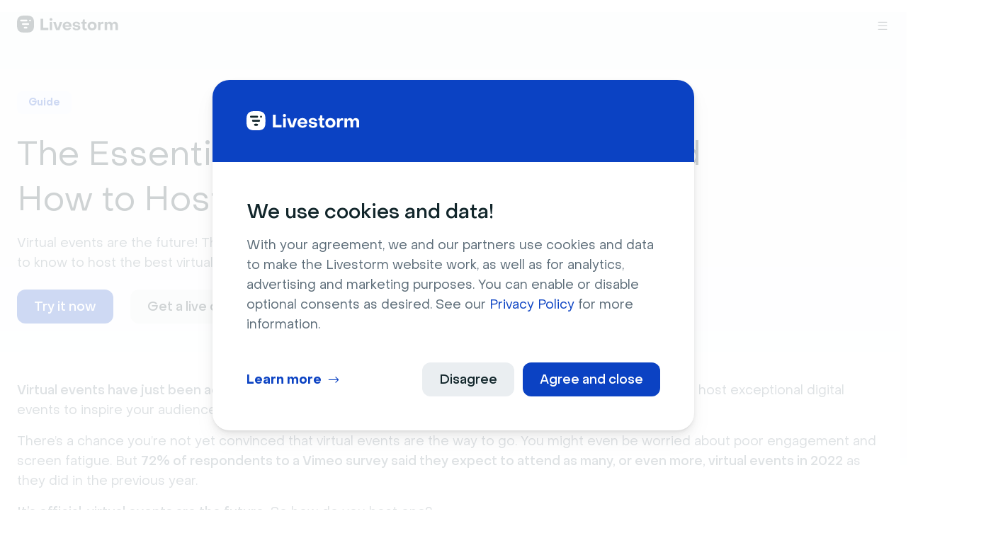

--- FILE ---
content_type: text/html;charset=utf-8
request_url: https://livestorm.co/resources/guides/what-is-a-virtual-event
body_size: 84085
content:
<!DOCTYPE html><html  dir="ltr" lang="en" class="" style=""><head><meta charset="utf-8"><meta name="viewport" content="width=device-width, initial-scale=1"><script type="importmap">{"imports":{"#entry":"/_nuxt/BLezlsCq.js"}}</script><title>The Essential Guide to Virtual Events and How to Host One</title><link rel="stylesheet" href="/_nuxt/entry._knuh9rd.css" crossorigin><link rel="stylesheet" href="/_nuxt/default.28PbgXj4.css" crossorigin><link rel="stylesheet" href="/_nuxt/breadcrumb.Bc4VkByt.css" crossorigin><link rel="stylesheet" href="/_nuxt/content-card.Coknram9.css" crossorigin><link rel="stylesheet" href="/_nuxt/_slug_.NlBr1uH7.css" crossorigin><link rel="stylesheet" href="/_nuxt/call-to-action.7OfzOW0y.css" crossorigin><link rel="stylesheet" href="/_nuxt/customer-quote.CnvItERK.css" crossorigin><link rel="stylesheet" href="/_nuxt/rich-text.Ds0zf-eI.css" crossorigin><link rel="stylesheet" href="/_nuxt/blog-feature.Byon4Vcn.css" crossorigin><link rel="stylesheet" href="/_nuxt/player-video.DuOByYBg.css" crossorigin><link rel="stylesheet" href="/_nuxt/text-image.Byu7buRi.css" crossorigin><link rel="stylesheet" href="/_nuxt/text-youtube-iframe.e-5OtpRN.css" crossorigin><link rel="stylesheet" href="/_nuxt/related-posts.Dcs_Hmbw.css" crossorigin><link rel="stylesheet" href="/_nuxt/tabs.BvQ_qA-B.css" crossorigin><link rel="stylesheet" href="/_nuxt/testimonials.DMYX-3gK.css" crossorigin><link rel="stylesheet" href="/_nuxt/accordion.DARKbiZw.css" crossorigin><link rel="stylesheet" href="/_nuxt/call-to-action.ulWiEHdI.css" crossorigin><link rel="modulepreload" as="script" crossorigin href="/_nuxt/BLezlsCq.js"><link rel="modulepreload" as="script" crossorigin href="/_nuxt/DkPIZEZv.js"><link rel="modulepreload" as="script" crossorigin href="/_nuxt/DsQkcI8Z.js"><link rel="modulepreload" as="script" crossorigin href="/_nuxt/wAmB2xza.js"><link rel="modulepreload" as="script" crossorigin href="/_nuxt/Bj7ezrFj.js"><link rel="modulepreload" as="script" crossorigin href="/_nuxt/BWqoFczg.js"><link rel="modulepreload" as="script" crossorigin href="/_nuxt/DZPcu9uA.js"><link rel="modulepreload" as="script" crossorigin href="/_nuxt/DqBoi2jm.js"><link rel="modulepreload" as="script" crossorigin href="/_nuxt/EKm_8RMW.js"><link rel="modulepreload" as="script" crossorigin href="/_nuxt/IDMUtJzH.js"><link rel="modulepreload" as="script" crossorigin href="/_nuxt/BrMtc79p.js"><link rel="modulepreload" as="script" crossorigin href="/_nuxt/CBfPnh91.js"><link rel="modulepreload" as="script" crossorigin href="/_nuxt/Dts-BnU9.js"><link rel="modulepreload" as="script" crossorigin href="/_nuxt/DDdMx5ZW.js"><link rel="modulepreload" as="script" crossorigin href="/_nuxt/DImIpZkB.js"><link rel="modulepreload" as="script" crossorigin href="/_nuxt/-RKMp7rn.js"><link rel="modulepreload" as="script" crossorigin href="/_nuxt/BCJs7uBD.js"><link rel="modulepreload" as="script" crossorigin href="/_nuxt/DkWJbp1c.js"><link rel="modulepreload" as="script" crossorigin href="/_nuxt/CQ8Ss-Nj.js"><link rel="modulepreload" as="script" crossorigin href="/_nuxt/wLX9ifBJ.js"><link rel="modulepreload" as="script" crossorigin href="/_nuxt/h5VDHqAE.js"><link rel="modulepreload" as="script" crossorigin href="/_nuxt/CEn_k2UQ.js"><link rel="modulepreload" as="script" crossorigin href="/_nuxt/CSzGYaeQ.js"><link rel="modulepreload" as="script" crossorigin href="/_nuxt/hS8IiLKW.js"><link rel="modulepreload" as="script" crossorigin href="/_nuxt/BL04j_z9.js"><link rel="preload" as="fetch" fetchpriority="low" crossorigin="anonymous" href="/_nuxt/builds/meta/3874c116-21c0-4bb9-b08d-526f0875a48f.json"><link rel="prefetch" as="image" type="image/svg+xml" href="/_nuxt/logo-black.DwYV_1Lf.svg"><link rel="prefetch" as="image" type="image/svg+xml" href="/_nuxt/logo-white.BIqDdwFL.svg"><link rel="prefetch" as="image" type="image/svg+xml" href="/_nuxt/double-bubble.B54Cqs7t.svg"><link rel="prefetch" as="image" type="image/svg+xml" href="/_nuxt/sprinkles.Bj3L18e7.svg"><link rel="prefetch" as="script" crossorigin href="/_nuxt/DOfoNr-b.js"><link rel="prefetch" as="script" crossorigin href="/_nuxt/Jo5DY2iY.js"><link rel="prefetch" as="script" crossorigin href="/_nuxt/CBMRIY9A.js"><link rel="prefetch" as="script" crossorigin href="/_nuxt/C_iX7zO_.js"><link rel="prefetch" as="script" crossorigin href="/_nuxt/AnylEKgJ.js"><link rel="prefetch" as="script" crossorigin href="/_nuxt/C485Bb7I.js"><link rel="prefetch" as="script" crossorigin href="/_nuxt/CHd00b8g.js"><link rel="prefetch" as="script" crossorigin href="/_nuxt/78YlHb-h.js"><link rel="prefetch" as="script" crossorigin href="/_nuxt/BEDt1sow.js"><link rel="prefetch" as="script" crossorigin href="/_nuxt/CqIcQLh6.js"><link rel="prefetch" as="script" crossorigin href="/_nuxt/BG2LBWh3.js"><link rel="prefetch" as="script" crossorigin href="/_nuxt/YMuyLvm8.js"><link rel="prefetch" as="script" crossorigin href="/_nuxt/BW4NF24D.js"><link rel="prefetch" as="script" crossorigin href="/_nuxt/ClmY7qYs.js"><link rel="prefetch" as="script" crossorigin href="/_nuxt/D30YG6mo.js"><link rel="prefetch" as="script" crossorigin href="/_nuxt/BEbrxT_z.js"><link rel="prefetch" as="script" crossorigin href="/_nuxt/BlgjmHCj.js"><link rel="prefetch" as="script" crossorigin href="/_nuxt/C2OEq_6f.js"><link rel="prefetch" as="script" crossorigin href="/_nuxt/C35zSgpV.js"><link rel="prefetch" as="script" crossorigin href="/_nuxt/XA_5kVAr.js"><link rel="prefetch" as="script" crossorigin href="/_nuxt/BfVJnIei.js"><link rel="prefetch" as="script" crossorigin href="/_nuxt/NVj3G0b4.js"><link rel="prefetch" as="script" crossorigin href="/_nuxt/D6CeAQqJ.js"><link rel="prefetch" as="script" crossorigin href="/_nuxt/Dm4latO9.js"><link rel="prefetch" as="style" crossorigin href="/_nuxt/ads.BMlFdBjv.css"><link rel="prefetch" as="script" crossorigin href="/_nuxt/Bc9wMSpc.js"><link rel="prefetch" as="style" crossorigin href="/_nuxt/calendar.DuMbuiNC.css"><link rel="prefetch" as="script" crossorigin href="/_nuxt/DDiKDAPh.js"><link rel="prefetch" as="style" crossorigin href="/_nuxt/empty.kRD9zUEh.css"><link rel="prefetch" as="script" crossorigin href="/_nuxt/CgGvSVLq.js"><link rel="prefetch" as="style" crossorigin href="/_nuxt/screen.Cl4113ut.css"><link rel="prefetch" as="script" crossorigin href="/_nuxt/CXNx6nJG.js"><link rel="prefetch" as="script" crossorigin href="/_nuxt/I1TANRnY.js"><link href="/favicon.svg" rel="icon" type="image/svg+xml"><meta name="robots" content="index, follow, max-image-preview:large, max-snippet:-1, max-video-preview:-1"><meta property="og:image" content="https://livestorm.imgix.net/1127/1725374759-website-og-image-en.jpg"><script type="application/ld+json">{"@context":"https://schema.org","@type":"Organization","url":"https://livestorm.co","logo":"https://livestorm.imgix.net/1127/1633449106-logo-livestorm.png"}</script><script type="application/ld+json">{"@context":"https://schema.org/","@type":"SoftwareApplication","name":"Livestorm","applicationCategory":"CommunicationApplication","aggregateRating":{"@context":"https://schema.org/","@type":"AggregateRating","ratingValue":8.8,"reviewCount":1686,"bestRating":10,"worstRating":0},"offers":{"@context":"https://schema.org/","@type":"AggregateOffer","priceCurrency":"USD","lowPrice":"0","highPrice":"499","offeredBy":{"@context":"https://schema.org/","@type":"Organization","name":"Livestorm","url":"https://livestorm.co/"},"priceSpecification":[{"@context":"https://schema.org/","@type":"PriceSpecification","price":"0","priceCurrency":"USD","name":"Free","eligibleQuantity":{"@context":"https://schema.org/","@type":"QuantitativeValue","unitText":"Up to 30 active contacts/mo"}},{"@context":"https://schema.org/","@type":"PriceSpecification","price":"79","priceCurrency":"USD","name":"Pro","eligibleQuantity":{"@context":"https://schema.org/","@type":"QuantitativeValue","unitText":"100 active contacts"}},{"@context":"https://schema.org/","@type":"PriceSpecification","price":"149","priceCurrency":"USD","name":"Pro","eligibleQuantity":{"@context":"https://schema.org/","@type":"QuantitativeValue","unitText":"200 active contacts"}},{"@context":"https://schema.org/","@type":"PriceSpecification","price":"239","priceCurrency":"USD","name":"Pro","eligibleQuantity":{"@context":"https://schema.org/","@type":"QuantitativeValue","unitText":"350 active contacts"}},{"@context":"https://schema.org/","@type":"PriceSpecification","price":"299","priceCurrency":"USD","name":"Pro","eligibleQuantity":{"@context":"https://schema.org/","@type":"QuantitativeValue","unitText":"500 active contacts"}},{"@context":"https://schema.org/","@type":"PriceSpecification","price":"399","priceCurrency":"USD","name":"Pro","eligibleQuantity":{"@context":"https://schema.org/","@type":"QuantitativeValue","unitText":"750 active contacts"}},{"@context":"https://schema.org/","@type":"PriceSpecification","price":"499","priceCurrency":"USD","name":"Pro","eligibleQuantity":{"@context":"https://schema.org/","@type":"QuantitativeValue","unitText":"1000 active contacts"}}]}}</script><link id="i18n-alt-fr" rel="alternate" href="https://livestorm.co/fr/ressources/guides/what-is-a-virtual-event" hreflang="fr"><meta id="i18n-og-alt-de" property="og:locale:alternate" content="de"><meta id="i18n-og-alt-es" property="og:locale:alternate" content="es"><meta id="i18n-og-alt-fr" property="og:locale:alternate" content="fr"><meta name="description" content=" Discover the essential guide to virtual events to learn about hosting hybrid events, virtual events, build your event calendar, and more."><meta property="og:title" content="The Essential Guide to Virtual Events and How to Host One"><meta property="og:description" content=" Discover the essential guide to virtual events to learn about hosting hybrid events, virtual events, build your event calendar, and more."><meta name="twitter:title" content="The Essential Guide to Virtual Events and How to Host One"><meta name="twitter:description" content=" Discover the essential guide to virtual events to learn about hosting hybrid events, virtual events, build your event calendar, and more."><link id="i18n-xd" rel="alternate" href="https://livestorm.co/resources/guides/what-is-a-virtual-event" hreflang="x-default"><link id="i18n-alt-en" rel="alternate" href="https://livestorm.co/resources/guides/what-is-a-virtual-event" hreflang="en"><link id="i18n-can" rel="canonical" href="https://livestorm.co/resources/guides/what-is-a-virtual-event"><meta id="i18n-og-url" property="og:url" content="https://livestorm.co/resources/guides/what-is-a-virtual-event"><meta id="i18n-og" property="og:locale" content="en"><script type="application/ld+json">{"@context":"http://schema.org","@type":"VideoObject","name":"7 Steps to Make Your Virtual Event a Hit","description":"In this video, we're breaking down how to host a successful virtual event in 7 easy steps. From planning to promotion and following up with your event registrants, you'll learn what steps to take before, during, and after your virtual event.  ----------  ⏱️ Timestamps:  00:00 - Intro 01:13 - Step 1: Plan 02:32 - Step 2: Get equipped 04:16 - Step 3: Create a script 05:56 - Step 4: Promote 09:41 - Step 5: Rehearse 11:37 - Step 6: Follow up   👍 Like this YouTube video?  Subscribe to our channel: https://ytube.io/3JNw  ----------  Livestorm is the browser-based, end-to-end Video Engagement Platform that facilitates easy collaboration while capturing actionable insights.   You can use Livestorm for on-demand, live, or pre-recorded events. Our platform supports all the workflows around a video engagement; including landing pages, registration, email follow-ups, sharing video recordings, and more.  Powerful end-to-end analytics helps you track and measure audience engagement. Our seamless integration with tools like Pipedrive and Intercom help you manage all of your insights in one place.  Learn more at livestorm.co  👉 Follow us:  LinkedIn ► https://www.linkedin.com/company/livestorm/ Twitter ► https://twitter.com/livestormapp/ Facebook ► https://www.facebook.com/livestormapp/","thumbnailUrl":"https://i.ytimg.com/vi/zm5rNHN001A/default.jpg","uploadDate":"2021-08-20T15:06:19Z","duration":"PT13M21S","embedUrl":"https://www.youtube.com/embed/zm5rNHN001A","interactionCount":"269"}</script><script type="application/ld+json">{"@context":"http://schema.org","@type":"VideoObject","name":"11 Ways to Promote Your Virtual Event","description":"Looking to promote your virtual event across all marketing channels? Check out this video for 11 tips to promote your online event via your website, email, social media, and through collaborative marketing.   ----------  ⏱️ Timestamps:  0:00 Intro 0:46 How to leverage your website 3:05 Promoting via email 5:05 How to promote on social media 6:10 Promoting through collaborative marketing   👍 Like this YouTube video? Subscribe to our channel: https://ytube.io/3JNw  ---------- Livestorm is the browser-based, end-to-end Video Engagement Platform that facilitates easy collaboration while capturing actionable insights.   You can use Livestorm for on-demand, live, or pre-recorded events. Our platform supports all the workflows around a video engagement; including landing pages, registration, email follow-ups, sharing video recordings, and more.  Powerful end-to-end analytics helps you track and measure audience engagement. Our seamless integration with tools like Pipedrive and Intercom help you manage all of your insights in one place.  Learn more at livestorm.co  👉 Follow us:   LinkedIn ► https://www.linkedin.com/company/live... Twitter ► https://twitter.com/livestormapp/ Facebook ► https://www.facebook.com/livestormapp/","thumbnailUrl":"https://i.ytimg.com/vi/XCGvklgtsDM/default.jpg","uploadDate":"2021-10-29T14:24:52Z","duration":"PT8M13S","embedUrl":"https://www.youtube.com/embed/XCGvklgtsDM","interactionCount":"418"}</script><script type="application/ld+json">{"@context":"https://schema.org","@type":"BreadcrumbList","itemListElement":[{"@type":"ListItem","position":1,"name":"Home","item":"https://livestorm.co/"},{"@type":"ListItem","position":2,"name":"Resources","item":"https://livestorm.co/resources"},{"@type":"ListItem","position":3,"name":"The Essential Guide to Virtual Events and How to Host One"}]}</script><script type="module" src="/_nuxt/BLezlsCq.js" crossorigin></script></head><body  class="light" style=""><div id="__nuxt"><!--[--><!----><!--[--><aside class="cookieControl"><div class="cookieControl__Bar cookieControl__Bar--bottom-full"><div class="cookieControl__BarContainer"><div><!--[--><div class="wrapper head" data-v-d51c2dbf><!--[--><!----><div class="logo" data-v-5aed1ec4><a href="/" class="" data-v-5aed1ec4><img alt="Livestorm logo" height="24" loading="lazy" src="/_nuxt/logo-white.BIqDdwFL.svg" width="160" data-v-5aed1ec4 data-v-5aed1ec4></a><!----><!----></div><!--]--></div><div class="wrapper body light" data-v-d51c2dbf><!--[--><p class="h3 light title" data-v-35c2712d>We use cookies and data!</p><p class="description light"><span data-token-index="0" class="discussion-level-1 discussion-id-1050c272-0fd5-80dd-aaa4-001c4fdf9918 notion-enable-hover">With your agreement, we and our partners use cookies and data to make the Livestorm website work, as well as for analytics, advertising and marketing purposes. You can enable or disable optional consents as desired. See our </span><a href="https://livestorm.co/privacy-policy" class="discussion-level-1 discussion-id-1050c272-0fd5-80dd-aaa4-001c4fdf9918 notion-link-token notion-focusable-token notion-enable-hover" rel="noopener noreferrer" data-token-index="1" tabindex="0"><span class="link-annotation-unknown-block-id--490105158">Privacy Policy</span></a><span data-token-index="2" class="discussion-level-1 discussion-id-1050c272-0fd5-80dd-aaa4-001c4fdf9918 notion-enable-hover"> for more information.</span><!-- notionvc: fc6b9342-fa99-4cfa-bbc1-8512977df6f0 --></p><!--]--></div><!--]--></div><div class="cookieControl__BarButtons"><button type="button">Agree and close</button><button type="button">Disagree</button><button type="button">Learn more</button></div></div></div><!----><!----></aside><!--]--><!--[--><!--[--><!----><!--]--><!--[--><span tabindex="-1" data-v-70292403></span><ul class="skip-links light" data-v-70292403><li data-v-70292403><a class="skip-link" href="#main" data-v-70292403>Skip to main content</a></li></ul><div class="wrapper" id="app" data-v-70292403 data-v-d51c2dbf><!--[--><!----><div class="wrapper app__layout" data-v-70292403 data-v-d51c2dbf><!--[--><header class="wrapper app__layout-header light" role="banner" data-v-70292403 data-v-d51c2dbf><!--[--><div class="wrapper inner" data-v-70292403 data-v-d51c2dbf><!--[--><div class="container span-end-0 span-start-0" data-v-70292403 data-v-8175ce6d><!--[--><nav class="navigation light" data-v-70292403 data-v-907c5193><div class="logo" data-v-907c5193 data-v-5aed1ec4><a href="/" class="" data-v-5aed1ec4><img alt="Livestorm logo" height="24" loading="lazy" src="/_nuxt/logo-black.DwYV_1Lf.svg" width="160" data-v-5aed1ec4 data-v-5aed1ec4></a><!----><!----></div><div class="wrapper menu" style="--height:0px;" role="navigation" data-v-907c5193 data-v-d51c2dbf><!--[--><div class="wrapper items" data-v-907c5193 data-v-d51c2dbf><!--[--><div class="wrapper item" data-index="0" tabindex="0" data-v-907c5193 data-v-d51c2dbf><!--[--><p class="m light title" data-v-907c5193 data-v-4adbec9d><!--[-->Product<!--]--></p><i class="icon icon-chevron-down light" data-unicode="" data-v-907c5193 data-v-fcfe4229></i><div class="wrapper pane" data-v-907c5193 data-v-d51c2dbf><!--[--><div class="wrapper inner" data-v-907c5193 data-v-d51c2dbf><!--[--><div class="wrapper content product" data-v-907c5193 data-v-d51c2dbf><!--[--><div class="wrapper main" data-v-907c5193 data-v-d51c2dbf><!--[--><p class="m light title" data-v-907c5193 data-v-4adbec9d><!--[-->What Livestorm does<!--]--></p><div class="wrapper list" data-v-907c5193 data-v-d51c2dbf><!--[--><!--[--><a href="/webinar-software" class="anchor list-item" data-v-907c5193><!--[--><i class="icon icon-room-camera light" data-unicode="" data-v-907c5193 data-v-fcfe4229></i><p class="m light title" data-v-907c5193 data-v-4adbec9d><!--[-->Webinars<!--]--></p><p class="m light description" data-v-907c5193 data-v-4adbec9d><!--[-->Host compelling webinars with rich engagement features.<!--]--></p><!--]--></a><a href="/webinar-software/on-demand-webinars" class="anchor list-item" data-v-907c5193><!--[--><i class="icon icon-on-demand light" data-unicode="" data-v-907c5193 data-v-fcfe4229></i><p class="m light title" data-v-907c5193 data-v-4adbec9d><!--[-->On-Demand Webinars<!--]--></p><p class="m light description" data-v-907c5193 data-v-4adbec9d><!--[-->Put your webinars on autopilot with on-demand webinars.<!--]--></p><!--]--></a><a href="/webinar-software/automated-webinars" class="anchor list-item" data-v-907c5193><!--[--><i class="icon icon-event-management light" data-unicode="" data-v-907c5193 data-v-fcfe4229></i><p class="m light title" data-v-907c5193 data-v-4adbec9d><!--[-->Automated Webinars<!--]--></p><p class="m light description" data-v-907c5193 data-v-4adbec9d><!--[-->Fully automate your webinars with preset workflows.<!--]--></p><!--]--></a><a href="/virtual-event-software" class="anchor list-item" data-v-907c5193><!--[--><i class="icon icon-calendar light" data-unicode="" data-v-907c5193 data-v-fcfe4229></i><p class="m light title" data-v-907c5193 data-v-4adbec9d><!--[-->Virtual Events<!--]--></p><p class="m light description" data-v-907c5193 data-v-4adbec9d><!--[-->Scale your internal and external virtual events with ease.<!--]--></p><!--]--></a><a href="/restreaming" class="anchor list-item" data-v-907c5193><!--[--><i class="icon icon-radio light" data-unicode="" data-v-907c5193 data-v-fcfe4229></i><p class="m light title" data-v-907c5193 data-v-4adbec9d><!--[-->Restreaming<!--]--></p><p class="m light description" data-v-907c5193 data-v-4adbec9d><!--[-->Simultaneously stream your events to multiple platforms.<!--]--></p><!--]--></a><!--]--><a href="/features/ai" class="anchor list-item" data-v-907c5193><!--[--><i class="icon icon-ai light" data-unicode="" data-v-907c5193 data-v-fcfe4229></i><p class="m light title" data-v-907c5193 data-v-4adbec9d><!--[-->AI Features<!--]--></p><p class="m light description" data-v-907c5193 data-v-4adbec9d><!--[-->Unlock your webinar potential with AI. <!--]--></p><!--]--></a><!--]--></div><!--]--></div><div class="wrapper aside" data-v-907c5193 data-v-d51c2dbf><!--[--><a href="/features" class="anchor features" data-v-907c5193><!--[--><p class="m light title" data-v-907c5193 data-v-4adbec9d><!--[-->Features<!--]--></p><p class="m light description" data-v-907c5193 data-v-4adbec9d><!--[-->Get a summary of everything Livestorm has to offer.<!--]--></p><picture class="portrait illustration" style="aspect-ratio:451 / 208;min-height:208px;min-width:451px;height:208px;width:451px;" data-v-907c5193 data-v-024b21c7><img alt="Highlighted feature" class="" fetchpriority="low" height="208" loading="lazy" src="[data-uri]" width="451" data-v-024b21c7></picture><!--]--></a><a href="/integrations" class="anchor integrations" data-v-907c5193><!--[--><p class="m light title" data-v-907c5193 data-v-4adbec9d><!--[-->Integrations<!--]--></p><p class="m light description" data-v-907c5193 data-v-4adbec9d><!--[-->Browse thousands of integrations. <!--]--></p><div class="wrapper highlighted" data-v-907c5193 data-v-d51c2dbf><!--[--><!--[--><div class="wrapper integration" data-v-907c5193 data-v-d51c2dbf><!--[--><picture class="landscape logo" style="aspect-ratio:24 / 24;min-height:24px;min-width:24px;height:24px;width:24px;" data-v-907c5193 data-v-024b21c7><img alt="Logo Hubspot" class="" fetchpriority="low" height="24" loading="lazy" src="[data-uri]" width="24" data-v-024b21c7></picture><p class="m light" data-v-907c5193 data-v-4adbec9d><!--[-->HubSpot<!--]--></p><!--]--></div><div class="wrapper integration" data-v-907c5193 data-v-d51c2dbf><!--[--><picture class="landscape logo" style="aspect-ratio:24 / 24;min-height:24px;min-width:24px;height:24px;width:24px;" data-v-907c5193 data-v-024b21c7><img alt="Logo Salesforce" class="" fetchpriority="low" height="24" loading="lazy" src="[data-uri]" width="24" data-v-024b21c7></picture><p class="m light" data-v-907c5193 data-v-4adbec9d><!--[-->Salesforce<!--]--></p><!--]--></div><div class="wrapper integration" data-v-907c5193 data-v-d51c2dbf><!--[--><picture class="landscape logo" style="aspect-ratio:24 / 24;min-height:24px;min-width:24px;height:24px;width:24px;" data-v-907c5193 data-v-024b21c7><img alt="Logo Marketo" class="" fetchpriority="low" height="24" loading="lazy" src="[data-uri]" width="24" data-v-024b21c7></picture><p class="m light" data-v-907c5193 data-v-4adbec9d><!--[-->Marketo<!--]--></p><!--]--></div><div class="wrapper integration" data-v-907c5193 data-v-d51c2dbf><!--[--><picture class="landscape logo" style="aspect-ratio:24 / 24;min-height:24px;min-width:24px;height:24px;width:24px;" data-v-907c5193 data-v-024b21c7><img alt="Logo Pardot" class="" fetchpriority="low" height="24" loading="lazy" src="[data-uri]" width="24" data-v-024b21c7></picture><p class="m light" data-v-907c5193 data-v-4adbec9d><!--[-->Pardot<!--]--></p><!--]--></div><div class="wrapper integration" data-v-907c5193 data-v-d51c2dbf><!--[--><picture class="landscape logo" style="aspect-ratio:24 / 24;min-height:24px;min-width:24px;height:24px;width:24px;" data-v-907c5193 data-v-024b21c7><img alt="Zapier logo" class="" fetchpriority="low" height="24" loading="lazy" src="[data-uri]" width="24" data-v-024b21c7></picture><p class="m light" data-v-907c5193 data-v-4adbec9d><!--[-->Zapier<!--]--></p><!--]--></div><!--]--><!--]--></div><button class="button icon-right m light primary" tabindex="-1" type="button" data-v-907c5193 data-v-6b641af1><!--[--><!--[-->All Integrations <i class="icon icon-arrow-right light" data-unicode="" data-v-907c5193 data-v-fcfe4229></i><!--]--><!--]--></button><!--]--></a><!--]--></div><!--]--></div><div class="wrapper more" data-v-907c5193 data-v-d51c2dbf><!--[--><a class="button icon-right m light secondary" tabindex="0" download="false" href="https://app.livestorm.co/livestorm/livestorm-demo-live?utm_source=livestorm&amp;utm_medium=link&amp;utm_campaign=livestorm-website" rel="noopener nofollow" target="_blank" action="Navigation bar clicked" label="https://app.livestorm.co/livestorm/livestorm-demo-live?utm_source=livestorm&amp;utm_medium=link&amp;utm_campaign=livestorm-website" data-v-907c5193 data-v-6b641af1><!--[--><!--[--><i class="icon icon-on-demand light" data-unicode="" data-v-907c5193 data-v-fcfe4229></i> Watch a Live Demo<!--]--><!--]--></a><button class="button icon-right m light secondary" tabindex="0" type="button" action="Demo clicked" label="Navigation bar CTA" data-v-907c5193 data-v-6b641af1><!--[--><!--[--><i class="icon icon-phone light" data-unicode="" data-v-907c5193 data-v-fcfe4229></i> Contact sales<!--]--><!--]--></button><!--]--></div><!--]--></div><!--]--></div><!--]--></div><div class="wrapper item" data-index="1" tabindex="0" data-v-907c5193 data-v-d51c2dbf><!--[--><p class="m light title" data-v-907c5193 data-v-4adbec9d><!--[-->Solutions<!--]--></p><i class="icon icon-chevron-down light" data-unicode="" data-v-907c5193 data-v-fcfe4229></i><div class="wrapper pane" data-v-907c5193 data-v-d51c2dbf><!--[--><div class="wrapper inner" data-v-907c5193 data-v-d51c2dbf><!--[--><div class="wrapper content solutions" data-v-907c5193 data-v-d51c2dbf><!--[--><div class="wrapper main" data-v-907c5193 data-v-d51c2dbf><!--[--><p class="m light title" data-v-907c5193 data-v-4adbec9d><!--[-->By Industries<!--]--></p><div class="wrapper list highlight" data-v-907c5193 data-v-d51c2dbf><!--[--><!--[--><a href="/industries/healthcare" class="anchor list-item winter-green" data-v-907c5193><!--[--><i class="icon icon-healthcare light" data-unicode="" data-v-907c5193 data-v-fcfe4229></i><p class="m light" data-v-907c5193 data-v-4adbec9d><!--[-->Healthcare<!--]--></p><p class="m light" data-v-907c5193 data-v-4adbec9d><!--[-->Reach healthcare professionals remotely with secure online events.<!--]--></p><picture class="landscape illustration" style="aspect-ratio:267 / 186;min-height:186px;min-width:267px;height:186px;width:267px;" data-v-907c5193 data-v-024b21c7><img alt="Livestorm room healthcare" class="" fetchpriority="low" height="186" loading="lazy" src="[data-uri]" width="267" data-v-024b21c7></picture><!--]--></a><a href="/industries/finance" class="anchor list-item spring-green" data-v-907c5193><!--[--><i class="icon icon-finance-2 light" data-unicode="" data-v-907c5193 data-v-fcfe4229></i><p class="m light" data-v-907c5193 data-v-4adbec9d><!--[-->Finance<!--]--></p><p class="m light" data-v-907c5193 data-v-4adbec9d><!--[-->Build trust through immersive and secure virtual experiences.<!--]--></p><picture class="landscape illustration" style="aspect-ratio:267 / 186;min-height:186px;min-width:267px;height:186px;width:267px;" data-v-907c5193 data-v-024b21c7><img alt="Livestorm software" class="" fetchpriority="low" height="186" loading="lazy" src="[data-uri]" width="267" data-v-024b21c7></picture><!--]--></a><!--]--><!--]--></div><div class="wrapper list classic" data-v-907c5193 data-v-d51c2dbf><!--[--><!--[--><a href="/industries/saas" class="anchor list-item" data-v-907c5193><!--[--><i class="icon icon-screen light" data-unicode="" data-v-907c5193 data-v-fcfe4229></i><p class="m light" data-v-907c5193 data-v-4adbec9d><!--[-->Technology<!--]--></p><!--]--></a><a href="/industries/government" class="anchor list-item" data-v-907c5193><!--[--><i class="icon icon-globe light" data-unicode="" data-v-907c5193 data-v-fcfe4229></i><p class="m light" data-v-907c5193 data-v-4adbec9d><!--[-->Government<!--]--></p><!--]--></a><a href="/industries/education" class="anchor list-item" data-v-907c5193><!--[--><i class="icon icon-book light" data-unicode="" data-v-907c5193 data-v-fcfe4229></i><p class="m light" data-v-907c5193 data-v-4adbec9d><!--[-->Education<!--]--></p><!--]--></a><!--]--><!--]--></div><a href="/industries" class="button icon-right m light secondary" tabindex="0" action="Navigation bar clicked" label="/industries" data-v-907c5193 data-v-6b641af1><!--[--><!--[-->All Industries <i class="icon icon-arrow-right light" data-unicode="" data-v-907c5193 data-v-fcfe4229></i><!--]--><!--]--></a><!--]--></div><div class="wrapper aside" data-v-907c5193 data-v-d51c2dbf><!--[--><div class="wrapper use-cases" data-v-907c5193 data-v-d51c2dbf><!--[--><p class="m light title" data-v-907c5193 data-v-4adbec9d><!--[-->By Use Cases<!--]--></p><div class="wrapper list" data-v-907c5193 data-v-d51c2dbf><!--[--><!--[--><a href="/use-cases/product-demo-webinar-software" class="anchor list-item" data-v-907c5193><!--[--><i class="icon icon-product-demo light" data-unicode="" data-v-907c5193 data-v-fcfe4229></i><p class="m light" data-v-907c5193 data-v-4adbec9d><!--[-->Product Demos<!--]--></p><!--]--></a><a href="/use-cases/webinar-software-customer-training" class="anchor list-item" data-v-907c5193><!--[--><i class="icon icon-user-check light" data-unicode="" data-v-907c5193 data-v-fcfe4229></i><p class="m light" data-v-907c5193 data-v-4adbec9d><!--[-->Customer Training<!--]--></p><!--]--></a><a href="/use-cases/live-events" class="anchor list-item" data-v-907c5193><!--[--><i class="icon icon-room-camera light" data-unicode="" data-v-907c5193 data-v-fcfe4229></i><p class="m light" data-v-907c5193 data-v-4adbec9d><!--[-->Online conferences and summits<!--]--></p><!--]--></a><a href="/use-cases/webinar-internal-communications" class="anchor list-item" data-v-907c5193><!--[--><i class="icon icon-message-circle light" data-unicode="" data-v-907c5193 data-v-fcfe4229></i><p class="m light" data-v-907c5193 data-v-4adbec9d><!--[-->Company Communication<!--]--></p><!--]--></a><a href="/use-cases/webinar-employee-onboarding" class="anchor list-item" data-v-907c5193><!--[--><i class="icon icon-package light" data-unicode="" data-v-907c5193 data-v-fcfe4229></i><p class="m light" data-v-907c5193 data-v-4adbec9d><!--[-->Employee Training<!--]--></p><!--]--></a><a href="/use-cases/webinar-hiring-sessions" class="anchor list-item" data-v-907c5193><!--[--><i class="icon icon-user-plus light" data-unicode="" data-v-907c5193 data-v-fcfe4229></i><p class="m light" data-v-907c5193 data-v-4adbec9d><!--[-->Hiring Events<!--]--></p><!--]--></a><!--]--><!--]--></div><a href="/use-cases" class="button icon-right m light secondary" tabindex="0" action="Navigation bar clicked" label="/use-cases" data-v-907c5193 data-v-6b641af1><!--[--><!--[-->All Use Cases <i class="icon icon-arrow-right light" data-unicode="" data-v-907c5193 data-v-fcfe4229></i><!--]--><!--]--></a><!--]--></div><div class="wrapper teams" data-v-907c5193 data-v-d51c2dbf><!--[--><p class="m light title" data-v-907c5193 data-v-4adbec9d><!--[-->By Teams<!--]--></p><div class="wrapper list" data-v-907c5193 data-v-d51c2dbf><!--[--><!--[--><a href="/teams/marketing" class="anchor list-item" data-v-907c5193><!--[--><i class="icon icon-target light" data-unicode="" data-v-907c5193 data-v-fcfe4229></i><p class="m light" data-v-907c5193 data-v-4adbec9d><!--[-->Marketing<!--]--></p><!--]--></a><a href="/teams/sales" class="anchor list-item" data-v-907c5193><!--[--><i class="icon icon-trending-up light" data-unicode="" data-v-907c5193 data-v-fcfe4229></i><p class="m light" data-v-907c5193 data-v-4adbec9d><!--[-->Sales<!--]--></p><!--]--></a><a href="/teams/customer-success" class="anchor list-item" data-v-907c5193><!--[--><i class="icon icon-customer-success light" data-unicode="" data-v-907c5193 data-v-fcfe4229></i><p class="m light" data-v-907c5193 data-v-4adbec9d><!--[-->Customer Success<!--]--></p><!--]--></a><a href="/teams/human-resources" class="anchor list-item" data-v-907c5193><!--[--><i class="icon icon-users light" data-unicode="" data-v-907c5193 data-v-fcfe4229></i><p class="m light" data-v-907c5193 data-v-4adbec9d><!--[-->Human Resources<!--]--></p><!--]--></a><!--]--><!--]--></div><a href="/teams" class="button icon-right m light secondary" tabindex="0" action="Navigation bar clicked" label="/teams" data-v-907c5193 data-v-6b641af1><!--[--><!--[-->All Teams <i class="icon icon-arrow-right light" data-unicode="" data-v-907c5193 data-v-fcfe4229></i><!--]--><!--]--></a><!--]--></div><!--]--></div><!--]--></div><div class="wrapper more" data-v-907c5193 data-v-d51c2dbf><!--[--><a class="button icon-right m light secondary" tabindex="0" download="false" href="https://app.livestorm.co/livestorm/livestorm-demo-live?utm_source=livestorm&amp;utm_medium=link&amp;utm_campaign=livestorm-website" rel="noopener nofollow" target="_blank" action="Navigation bar clicked" label="https://app.livestorm.co/livestorm/livestorm-demo-live?utm_source=livestorm&amp;utm_medium=link&amp;utm_campaign=livestorm-website" data-v-907c5193 data-v-6b641af1><!--[--><!--[--><i class="icon icon-on-demand light" data-unicode="" data-v-907c5193 data-v-fcfe4229></i> Watch a Live Demo<!--]--><!--]--></a><button class="button icon-right m light secondary" tabindex="0" type="button" action="Demo clicked" label="Navigation bar CTA" data-v-907c5193 data-v-6b641af1><!--[--><!--[--><i class="icon icon-phone light" data-unicode="" data-v-907c5193 data-v-fcfe4229></i> Contact sales<!--]--><!--]--></button><!--]--></div><!--]--></div><!--]--></div><!--]--></div><a href="/pricing" class="anchor item" data-v-907c5193><!--[--><p class="m light title" data-v-907c5193 data-v-4adbec9d><!--[-->Pricing<!--]--></p><!--]--></a><div class="wrapper item" data-index="3" tabindex="0" data-v-907c5193 data-v-d51c2dbf><!--[--><p class="m light title" data-v-907c5193 data-v-4adbec9d><!--[-->Enterprise<!--]--></p><i class="icon icon-chevron-down light" data-unicode="" data-v-907c5193 data-v-fcfe4229></i><div class="wrapper pane" data-v-907c5193 data-v-d51c2dbf><!--[--><div class="wrapper inner" data-v-907c5193 data-v-d51c2dbf><!--[--><div class="wrapper content enterprise" data-v-907c5193 data-v-d51c2dbf><!--[--><div class="wrapper main" data-v-907c5193 data-v-d51c2dbf><!--[--><a href="/enterprise" class="anchor card" data-v-907c5193><!--[--><i class="icon icon-office light" data-unicode="" data-v-907c5193 data-v-fcfe4229></i><p class="m light" data-v-907c5193 data-v-4adbec9d><!--[-->Livestorm Enterprise<!--]--></p><p class="m light" data-v-907c5193 data-v-4adbec9d><!--[-->Choose unparalleled reliability, advanced customization and global legal compliance for your organization’s webinars.<!--]--></p><button class="button icon-right m light text" tabindex="-1" type="button" data-v-907c5193 data-v-6b641af1><!--[-->Learn more <i class="icon icon-arrow-right light" data-unicode="" data-v-907c5193 data-v-fcfe4229></i><!--]--></button><div class="wrapper illustration" data-v-907c5193 data-v-d51c2dbf><!--[--><picture class="landscape" style="aspect-ratio:343 / 184;min-height:184px;min-width:343px;height:184px;width:343px;" data-v-907c5193 data-v-024b21c7><img alt="Enterprise" class="" fetchpriority="low" height="184" loading="lazy" src="[data-uri]" width="343" data-v-024b21c7></picture><!--]--></div><!--]--></a><!--]--></div><div class="wrapper aside" data-v-907c5193 data-v-d51c2dbf><!--[--><a href="/customer-service" class="anchor card vip" data-v-907c5193><!--[--><i class="icon icon-star-2 light" data-unicode="" data-v-907c5193 data-v-fcfe4229></i><p class="m light" data-v-907c5193 data-v-4adbec9d><!--[-->Customer Service<!--]--></p><p class="m light" data-v-907c5193 data-v-4adbec9d><!--[-->Premium support from Livestorm’s top experts, anytime.<!--]--></p><!--]--></a><a class="anchor card security" href="https://security.livestorm.co/" rel="noopener" target="_blank" data-v-907c5193><!--[--><i class="icon icon-shield light" data-unicode="" data-v-907c5193 data-v-fcfe4229></i><p class="m light" data-v-907c5193 data-v-4adbec9d><!--[-->Security <i class="icon icon-external-link light" data-unicode="" data-v-907c5193 data-v-fcfe4229></i><!--]--></p><p class="m light" data-v-907c5193 data-v-4adbec9d><!--[-->Learn more about our strong commitment to data privacy and security, in every part of our business.<!--]--></p><div class="wrapper badge" data-v-907c5193 data-v-d51c2dbf><!--[--><picture class="landscape" style="aspect-ratio:40 / 40;min-height:40px;min-width:40px;height:40px;width:40px;" data-v-907c5193 data-v-024b21c7><img alt="ISO 27001" class="" fetchpriority="low" height="40" loading="lazy" src="[data-uri]" width="40" data-v-024b21c7></picture><!--]--></div><!--]--></a><!--]--></div><!--]--></div><div class="wrapper more" data-v-907c5193 data-v-d51c2dbf><!--[--><a class="button icon-right m light secondary" tabindex="0" download="false" href="https://app.livestorm.co/livestorm/livestorm-demo-live?utm_source=livestorm&amp;utm_medium=link&amp;utm_campaign=livestorm-website" rel="noopener nofollow" target="_blank" action="Navigation bar clicked" label="https://app.livestorm.co/livestorm/livestorm-demo-live?utm_source=livestorm&amp;utm_medium=link&amp;utm_campaign=livestorm-website" data-v-907c5193 data-v-6b641af1><!--[--><!--[--><i class="icon icon-on-demand light" data-unicode="" data-v-907c5193 data-v-fcfe4229></i> Watch a Live Demo<!--]--><!--]--></a><button class="button icon-right m light secondary" tabindex="0" type="button" action="Demo clicked" label="Navigation bar CTA" data-v-907c5193 data-v-6b641af1><!--[--><!--[--><i class="icon icon-phone light" data-unicode="" data-v-907c5193 data-v-fcfe4229></i> Contact sales<!--]--><!--]--></button><!--]--></div><!--]--></div><!--]--></div><!--]--></div><div class="wrapper item" data-index="4" tabindex="0" data-v-907c5193 data-v-d51c2dbf><!--[--><p class="m light title" data-v-907c5193 data-v-4adbec9d><!--[-->Resources<!--]--></p><i class="icon icon-chevron-down light" data-unicode="" data-v-907c5193 data-v-fcfe4229></i><div class="wrapper pane" data-v-907c5193 data-v-d51c2dbf><!--[--><div class="wrapper inner" data-v-907c5193 data-v-d51c2dbf><!--[--><div class="wrapper content resources splitted" data-v-907c5193 data-v-d51c2dbf><!--[--><div class="wrapper main" data-v-907c5193 data-v-d51c2dbf><!--[--><!--[--><div class="wrapper section" data-v-907c5193 data-v-d51c2dbf><!--[--><p class="m light title" data-v-907c5193 data-v-4adbec9d><!--[-->Learn<!--]--></p><div class="wrapper list" data-v-907c5193 data-v-d51c2dbf><!--[--><!--[--><a href="/blog" class="anchor item" data-v-907c5193><!--[--><!----><i class="icon icon-book light" data-unicode="" data-v-907c5193 data-v-fcfe4229></i><p class="m light" data-v-907c5193 data-v-4adbec9d><!--[-->Blog<!--]--></p><!--]--></a><a href="/resources" class="anchor item" data-v-907c5193><!--[--><!----><i class="icon icon-library light" data-unicode="" data-v-907c5193 data-v-fcfe4229></i><p class="m light" data-v-907c5193 data-v-4adbec9d><!--[-->Content Library<!--]--></p><!--]--></a><a href="/customers" class="anchor item" data-v-907c5193><!--[--><!----><i class="icon icon-message-circle light" data-unicode="" data-v-907c5193 data-v-fcfe4229></i><p class="m light" data-v-907c5193 data-v-4adbec9d><!--[-->Customer Stories<!--]--></p><!--]--></a><a href="/tools/webinar-roi-calculator" class="anchor item" data-v-907c5193><!--[--><!----><i class="icon icon-pie-chart light" data-unicode="" data-v-907c5193 data-v-fcfe4229></i><p class="m light" data-v-907c5193 data-v-4adbec9d><!--[-->Webinar ROI Calculator<!--]--></p><!--]--></a><!--]--><!--]--></div><!----><!--]--></div><div class="wrapper section" data-v-907c5193 data-v-d51c2dbf><!--[--><p class="m light title" data-v-907c5193 data-v-4adbec9d><!--[-->Engage<!--]--></p><div class="wrapper list" data-v-907c5193 data-v-d51c2dbf><!--[--><!--[--><a href="/ice-breaker" class="anchor item" data-v-907c5193><!--[--><!----><i class="icon icon-reactions light" data-unicode="" data-v-907c5193 data-v-fcfe4229></i><p class="m light" data-v-907c5193 data-v-4adbec9d><!--[-->Ice Breakers<!--]--></p><!--]--></a><a class="anchor item" href="https://video-engagement.org/score-calculator" rel="noopener" target="_blank" data-v-907c5193><!--[--><!----><i class="icon icon-screensharing light" data-unicode="" data-v-907c5193 data-v-fcfe4229></i><p class="m light" data-v-907c5193 data-v-4adbec9d><!--[-->Video Engagement Score<!--]--></p><!--]--></a><a href="/virtual-background-library" class="anchor item" data-v-907c5193><!--[--><!----><i class="icon icon-background light" data-unicode="" data-v-907c5193 data-v-fcfe4229></i><p class="m light" data-v-907c5193 data-v-4adbec9d><!--[-->Virtual Backgrounds<!--]--></p><!--]--></a><a href="/templates/email/webinar" class="anchor item" data-v-907c5193><!--[--><!----><i class="icon icon-mail light" data-unicode="" data-v-907c5193 data-v-fcfe4229></i><p class="m light" data-v-907c5193 data-v-4adbec9d><!--[-->Email Template Library<!--]--></p><!--]--></a><!--]--><!--]--></div><!----><!--]--></div><div class="wrapper section" data-v-907c5193 data-v-d51c2dbf><!--[--><p class="m light title" data-v-907c5193 data-v-4adbec9d><!--[-->Support<!--]--></p><div class="wrapper list" data-v-907c5193 data-v-d51c2dbf><!--[--><!--[--><a href="/customer-service" class="anchor item" data-v-907c5193><!--[--><!----><i class="icon icon-star-2 light" data-unicode="" data-v-907c5193 data-v-fcfe4229></i><p class="m light" data-v-907c5193 data-v-4adbec9d><!--[-->Customer Service<!--]--></p><!--]--></a><a class="anchor item" href="https://support.livestorm.co/" rel="noopener" target="_blank" data-v-907c5193><!--[--><!----><i class="icon icon-help-circle light" data-unicode="" data-v-907c5193 data-v-fcfe4229></i><p class="m light" data-v-907c5193 data-v-4adbec9d><!--[-->Help Center<!--]--></p><!--]--></a><!--]--><!--]--></div><!----><!--]--></div><div class="wrapper section" data-v-907c5193 data-v-d51c2dbf><!--[--><p class="m light title" data-v-907c5193 data-v-4adbec9d><!--[-->Free tools<!--]--></p><div class="wrapper list plus" data-v-907c5193 data-v-d51c2dbf><!--[--><!--[--><a href="/tools/webcam-test" class="anchor item" data-v-907c5193><!--[--><!----><i class="icon icon-room-camera light" data-unicode="" data-v-907c5193 data-v-fcfe4229></i><p class="m light" data-v-907c5193 data-v-4adbec9d><!--[-->Webcam Test<!--]--></p><!--]--></a><a href="/tools/microphone-test" class="anchor item" data-v-907c5193><!--[--><!----><i class="icon icon-room-mic light" data-unicode="" data-v-907c5193 data-v-fcfe4229></i><p class="m light" data-v-907c5193 data-v-4adbec9d><!--[-->Microphone Test<!--]--></p><!--]--></a><a href="/tools/script-generator" class="anchor item" data-v-907c5193><!--[--><!----><i class="icon icon-file light" data-unicode="" data-v-907c5193 data-v-fcfe4229></i><p class="m light" data-v-907c5193 data-v-4adbec9d><!--[-->Video Script Generator<!--]--></p><!--]--></a><a href="/tools/webinar-title-outline-generator" class="anchor item" data-v-907c5193><!--[--><!----><i class="icon icon-tool light" data-unicode="" data-v-907c5193 data-v-fcfe4229></i><p class="m light" data-v-907c5193 data-v-4adbec9d><!--[-->Webinar Title Generator<!--]--></p><!--]--></a><!--]--><!--]--></div><a href="/tools" class="button icon-right m light secondary" tabindex="0" data-v-907c5193 data-v-6b641af1><!--[--><!--[-->All Free Tools<!--]--><!--]--></a><!--]--></div><!--]--><!--]--></div><div class="wrapper aside full" data-v-907c5193 data-v-d51c2dbf><!--[--><!--[--><a href="/resources/ebooks/abm-playbook" class="anchor card" data-v-907c5193><!--[--><div class="wrapper cover" data-v-907c5193 data-v-d51c2dbf><!--[--><div class="wrapper details" data-v-907c5193 data-v-d51c2dbf><!--[--><div class="wrapper new" data-v-907c5193 data-v-d51c2dbf><!--[-->New<!--]--></div><!----><div class="ebook portrait" style="max-height:104px;" data-v-907c5193 data-v-53ab2c22><div class="back-cover" data-v-53ab2c22></div><div class="sheet" data-v-53ab2c22></div><div class="sheet" style="bottom:-4px;" data-v-53ab2c22></div><div class="sheet" style="bottom:-2px;" data-v-53ab2c22></div><picture class="portrait front-cover" style="aspect-ratio:146 / 104;min-height:104px;min-width:146px;height:104px;width:146px;" data-v-53ab2c22 data-v-024b21c7><img class="" fetchpriority="low" height="104" loading="lazy" src="[data-uri]" width="146" data-v-024b21c7></picture><div class="gradient" data-v-53ab2c22></div></div><!--]--></div><!--]--></div><div class="wrapper metadata" data-v-907c5193 data-v-d51c2dbf><!--[--><p class="m light" data-v-907c5193 data-v-4adbec9d><!--[-->Precision over Volume: The ABM Playbook<!--]--></p><!----><!--]--></div><!--]--></a><!--]--><!--]--></div><!--]--></div><div class="wrapper more" data-v-907c5193 data-v-d51c2dbf><!--[--><a class="button icon-right m light secondary" tabindex="0" download="false" href="https://app.livestorm.co/livestorm/livestorm-demo-live?utm_source=livestorm&amp;utm_medium=link&amp;utm_campaign=livestorm-website" rel="noopener nofollow" target="_blank" action="Navigation bar clicked" label="https://app.livestorm.co/livestorm/livestorm-demo-live?utm_source=livestorm&amp;utm_medium=link&amp;utm_campaign=livestorm-website" data-v-907c5193 data-v-6b641af1><!--[--><!--[--><i class="icon icon-on-demand light" data-unicode="" data-v-907c5193 data-v-fcfe4229></i> Watch a Live Demo<!--]--><!--]--></a><button class="button icon-right m light secondary" tabindex="0" type="button" action="Demo clicked" label="Navigation bar CTA" data-v-907c5193 data-v-6b641af1><!--[--><!--[--><i class="icon icon-phone light" data-unicode="" data-v-907c5193 data-v-fcfe4229></i> Contact sales<!--]--><!--]--></button><!--]--></div><!--]--></div><!--]--></div><!--]--></div><!--]--></div><div class="wrapper actions" data-v-907c5193 data-v-d51c2dbf><!--[--><a class="button icon-right m light text log-in" tabindex="0" download="false" href="https://app.livestorm.co/#/login" rel="noopener nofollow" target="_blank" action="Log in clicked" label="Navigation bar CTA" data-v-907c5193 data-v-6b641af1><!--[--><!--[-->Log in<!--]--><!--]--></a><button class="button icon-right m light secondary demo" tabindex="0" type="button" action="Demo clicked" label="Navigation bar CTA" data-v-907c5193 data-v-6b641af1><!--[--><!--[-->Get a live demo<!--]--><!--]--></button><a class="button icon-right m light primary sign-up" tabindex="0" download="false" href="https://app.livestorm.co/#/signup" rel="noopener nofollow" target="_blank" action="Signup clicked" label="Navigation bar CTA" data-v-907c5193 data-v-6b641af1><!--[--><!--[-->Try it for free<!--]--><!--]--></a><!--]--></div><!--]--></div><div class="wrapper burger" data-v-907c5193 data-v-d51c2dbf><!--[--><i class="icon icon-menu light" data-unicode="" data-v-907c5193 data-v-fcfe4229></i><!--]--></div></nav><!--]--></div><div class="wrapper progress" data-v-70292403 data-v-d51c2dbf><!--[--><div class="wrapper bar" data-v-70292403 data-v-d51c2dbf><!--[--><!--]--></div><!--]--></div><!--]--></div><!--]--></header><main class="wrapper app__layout-body" id="main" role="main" data-v-70292403 data-v-d51c2dbf><!--[--><!--[--><div class="wrapper page" data-v-9d0da1f1 data-v-d51c2dbf><!--[--><div class="wrapper gradient" data-v-9d0da1f1 data-v-d51c2dbf><!--[--><!--]--></div><div class="container span-end-0 span-start-0 jumbotron" data-v-9d0da1f1 data-v-8175ce6d><!--[--><div class="hero alignment-left light primary livestorm" data-v-9d0da1f1 data-v-aeed67d1><div class="tag m secondary" lazyload="false" data-v-aeed67d1 data-v-343ed255><!--[--><!--[-->Guide<!--]--><!--]--></div><h1 class="h1 light" data-v-aeed67d1 data-v-35c2712d>The Essential Guide to Virtual Events and How to Host One</h1><p class="description" data-v-aeed67d1><!--[-->Virtual events are the future! This essential guide breaks down everything you need to know to host the best virtual events and hybrid events.<!--]--></p><div class="full button-list" data-v-aeed67d1><a class="button icon-right l light primary" tabindex="0" download="false" href="https://app.livestorm.co/#/signup" rel="noopener nofollow" target="_blank" action="Signup clicked" label="Header section CTA" data-v-aeed67d1 data-v-6b641af1><!--[--><!--[-->Try it now <!----><!--]--><!--]--></a><button class="button icon-right l light secondary" tabindex="0" type="button" action="Demo clicked" label="Header section CTA" data-v-aeed67d1 data-v-6b641af1><!--[--><!--[-->Get a live demo <!----><!--]--><!--]--></button><!----></div><!----></div><div class="wrapper illustration" data-v-9d0da1f1 data-v-d51c2dbf><!--[--><!--]--></div><!--]--></div><!----><div class="container span-end-0 span-start-0 content" data-v-9d0da1f1 data-v-8175ce6d><!--[--><div class="wrapper share" data-v-9d0da1f1 data-v-d51c2dbf><!--[--><a class="anchor" href="https://x.com/intent/tweet?text=https://livestorm.co/resources/guides/what-is-a-virtual-event" rel="noopener" target="_blank" data-v-9d0da1f1><!--[--><i class="icon icon-x-logo light" data-unicode="" data-v-9d0da1f1 data-v-fcfe4229></i><!--]--></a><a class="anchor" href="https://www.linkedin.com/sharing/share-offsite/?url=https://livestorm.co/resources/guides/what-is-a-virtual-event" rel="noopener" target="_blank" data-v-9d0da1f1><!--[--><i class="icon icon-linkedin light" data-unicode="" data-v-9d0da1f1 data-v-fcfe4229></i><!--]--></a><a class="anchor" href="http://www.facebook.com/sharer.php?u=https://livestorm.co/resources/guides/what-is-a-virtual-event" rel="noopener" target="_blank" data-v-9d0da1f1><!--[--><i class="icon icon-facebook light" data-unicode="" data-v-9d0da1f1 data-v-fcfe4229></i><!--]--></a><!--]--></div><div class="wrapper main" data-v-9d0da1f1 data-v-d51c2dbf><!--[--><div data-v-9d0da1f1><div class="wrapper" data-v-d51c2dbf><!--[--><div><p><strong>Virtual events have just been added to your organization’s communication strategy.</strong> Now it’s down to you to host exceptional digital events to inspire your audience and drive conversions.</p>
<p>There’s a chance you’re not yet convinced that virtual events are the way to go. You might even be worried about poor engagement and screen fatigue. But <strong>72% of respondents to a Vimeo survey said they expect to attend as many, or even more, virtual events in 2022</strong> as they did in the previous year.</p>
<p><strong>It’s official, virtual events are the future.</strong> So how do you host one?</p>
<h2>What is a virtual event?</h2>
</div><!--]--></div><div class="wrapper" data-v-d51c2dbf><!--[--><div class="definition" data-v-c8dc47f8><div class="head" data-v-c8dc47f8><i class="icon icon-info light" data-unicode="" data-v-c8dc47f8 data-v-fcfe4229></i></div><div class="body" data-v-c8dc47f8><h4 class="h4 light" data-v-c8dc47f8 data-v-35c2712d>Virtual event definition</h4><div class="inner" data-v-c8dc47f8><!--[--><div><p><strong>A virtual event is any occasion experienced online by remote attendees, rather than in-person.</strong> If you’ve ever live-streamed a concert, completed an online training course for work, or even participated in a virtual quiz with family, you’ve attended a virtual event.</p>
</div><!--]--></div></div></div><!--]--></div><div class="wrapper" data-v-d51c2dbf><!--[--><div><h3>What’s the difference between a virtual event and an in-person event?</h3>
<ul>
<li><strong>In-person events</strong> occur when multiple people gather in the same geographic location to experience something together, such as a wedding or a live sporting event. Since all attendees are physically present, all in-person events are experienced synchronously.</li>
<li><strong>Virtual events</strong> are typically hosted on a video conferencing platform, which uses the internet to stream or record audio and video. Live-streamed events are experienced by audience members synchronously (at the same time) while recorded events are experienced asynchronously (not at the same time). In either case, virtual attendees can participate from anywhere with an internet connection, regardless of geographical location.</li>
</ul>
</div><!--]--></div><div class="wrapper" data-v-d51c2dbf><!--[--><div class="small-call-to-action" id="45942577" data-v-205fab35><picture class="landscape pattern desktop" style="aspect-ratio:1328 / 400;min-height:400px;min-width:1328px;height:400px;width:1328px;" data-v-205fab35 data-v-024b21c7><img alt="Pattern" class="" fetchpriority="low" height="400" loading="lazy" src="[data-uri]" width="1328" data-v-024b21c7></picture><picture class="landscape pattern mobile" style="aspect-ratio:1328 / 400;min-height:400px;min-width:1328px;height:400px;width:1328px;" data-v-205fab35 data-v-024b21c7><img alt="Pattern" class="" fetchpriority="low" height="400" loading="lazy" src="[data-uri]" width="1328" data-v-024b21c7></picture><div class="left" data-v-205fab35><p class="h4 light" data-v-205fab35 data-v-35c2712d>Host better virtual events</p><p class="m light" data-v-205fab35 data-v-4adbec9d><!--[--><!--[-->Gather more leads with better virtual events. Get started for free!<!--]--><!--]--></p></div><div class="right" data-v-205fab35><a class="button icon-right l light primary" tabindex="0" download="false" href="https://app.livestorm.co/#/signup" rel="noopener nofollow" target="_blank" action="Signup clicked" label="Small section CTA" data-v-205fab35 data-v-6b641af1><!--[--><!--[-->Try it now<!--]--><!--]--></a></div></div><!--]--></div><div class="wrapper" data-v-d51c2dbf><!--[--><div><h3>What are the types of virtual events?</h3>
<p>If you can imagine an event, it probably exists in virtual form. There are many types of virtual events, including:</p>
</div><!--]--></div><div class="wrapper" data-v-d51c2dbf><!--[--><div class="tabs" data-v-01286d18><div class="head" data-v-01286d18><div class="sub-navigation" data-v-01286d18 data-v-dd2cb4d7><!--[--><a class="scrollactive-item tab active l" data-v-dd2cb4d7 data-v-39a31fea><!--[-->Hybrid events<!--]--></a><a class="scrollactive-item tab l" data-v-dd2cb4d7 data-v-39a31fea><!--[-->Webinars<!--]--></a><a class="scrollactive-item tab l" data-v-dd2cb4d7 data-v-39a31fea><!--[-->Virtual expos<!--]--></a><a class="scrollactive-item tab l" data-v-dd2cb4d7 data-v-39a31fea><!--[-->Video conferences<!--]--></a><a class="scrollactive-item tab l" data-v-dd2cb4d7 data-v-39a31fea><!--[-->Live stream<!--]--></a><!--]--></div></div><div class="body" style="" data-v-01286d18><div class="slider" style="width:500%;transform:translateX(-0%);" data-v-01286d18><!--[--><div class="visible content" style="width:20%;" data-v-01286d18><p>Events with in-person audience members that are also live-streamed online to remote watchers are known as hybrid events. Performances like comedy shows and concerts are suited to the hybrid format, as these events rely on the energy of a live audience.</p>
</div><div class="content" style="width:20%;" data-v-01286d18><p>Like a seminar but online, webinars are intended to educate an audience on a particular topic. Audience members are not required to participate but may choose to do so using built-in chat, emoji reactions, a question tab, and other engaging features.</p>
</div><div class="content" style="width:20%;" data-v-01286d18><p>It’s possible to host exhibitions or expositions online too. These are known as virtual expos. Usually, these take place on an online platform with multiple rooms or “booths” where attendees can move around independently to watch various presentations.</p>
</div><div class="content" style="width:20%;" data-v-01286d18><p>When a group of people uses live video and audio streaming to communicate, this is known as video conferencing. This can include a range of online events including large online meetings, 1:1s, client onboarding, and interviews.</p>
</div><div class="content" style="width:20%;" data-v-01286d18><p>A live-streamed virtual event can be large and structured like a conference or it can consist of a single person using social media to “go live” and have an informal chat with their connections or followers.</p>
</div><!--]--></div></div></div><!--]--></div><div class="wrapper" data-v-d51c2dbf><!--[--><div class="content-card highlighted" data-v-b6404215><span data-v-b6404215></span><div class="body" data-v-b6404215><div class="tag-with-image livestorm-blue m" data-v-b6404215 data-v-a5984fcb><i class="icon icon-book light" data-unicode="" data-v-a5984fcb data-v-fcfe4229></i><!----><!--[-->Ebooks<!--]--></div><a href="/resources/ebooks/interactive-virtual-events" class="button icon-right m light no-style" tabindex="0" data-v-b6404215 data-v-6b641af1><!--[--><!--[--><p class="h2 light" data-v-b6404215 data-v-35c2712d>How to Make Virtual Events Engaging</p><!--]--><!--]--></a><p class="s light description" data-v-b6404215 data-v-4adbec9d><!--[-->Find out actionable tips to engage your audience and discover how to create lasting experiences.<!--]--></p><button class="button icon-left l light text" tabindex="-1" type="button" data-v-b6404215 data-v-6b641af1><!--[--><!--[-->Download <i class="icon icon-download light" data-unicode="" data-v-b6404215 data-v-fcfe4229></i><!--]--><!--]--></button></div></div><!--]--></div><div class="wrapper" data-v-d51c2dbf><!--[--><div><h3>What are the benefits of a virtual event?</h3>
<ul>
<li><strong>Cost-effective.</strong> In-person events require venue hire, cleaners, caterers, decoration, lighting, and sound equipment, which is all extremely expensive when compared to the costs of running a virtual event.</li>
<li><strong>Scalable.</strong> Without such constraints on space and cost, you can scale events for bigger audiences.</li>
<li><strong>Accessible.</strong> Attendees can join instantly, from anywhere with an internet connection. Your event will be easier for attendees to factor into their day, even for people with restricted mobility, caring responsibilities, and limited funds.</li>
<li><strong>Easy to record.</strong> Gain a shareable resource by setting your event to automatically record. This will make it easy for you to <a href="https://livestorm.co/blog/repurpose-event-content" rel="noopener">repurpose your virtual event</a>. You can use recordings as training materials or as an incentive for customers to sign up to your mailing list.</li>
<li><strong>Easy to data track.</strong> Your virtual event platform can automatically collect registration and attendance records. Some software, like Livestorm, will even track attendee engagement across events to provide detailed insights into your audience demographics.</li>
</ul>
</div><!--]--></div><div class="wrapper" data-v-d51c2dbf><!--[--><div class="related-posts" data-v-48addbcb><div class="head" data-v-48addbcb><div class="line" data-v-48addbcb></div><p class="s light" data-v-48addbcb data-v-4adbec9d><!--[--><!--[-->Related Posts<!--]--><!--]--></p><div class="line" data-v-48addbcb></div></div><div class="body" data-v-48addbcb><!--[--><div class="related-post" data-v-48addbcb data-v-99659a06><picture class="landscape" style="aspect-ratio:400 / 267;min-height:267px;min-width:400px;height:267px;width:400px;" data-v-99659a06 data-v-024b21c7><img alt="22 Tips for Hosting Engaging Virtual Events" class="" fetchpriority="low" height="267" loading="lazy" src="[data-uri]" width="400" data-v-024b21c7></picture><div class="tag m secondary" data-v-99659a06 data-v-343ed255><!--[-->Marketing<!--]--></div><a href="/blog/engaging-virtual-events" class="anchor" data-v-99659a06><!--[--><p class="h4 light" data-v-99659a06 data-v-35c2712d>22 Tips for Hosting Engaging Virtual Events</p><!--]--></a><p class="s light description" data-v-99659a06 data-v-4adbec9d><!--[--><span class="date" data-v-99659a06>December 10, 2025 • </span><span data-v-99659a06>1 min. read</span><!--]--></p></div><div class="related-post" data-v-48addbcb data-v-99659a06><picture class="landscape" style="aspect-ratio:400 / 267;min-height:267px;min-width:400px;height:267px;width:400px;" data-v-99659a06 data-v-024b21c7><img alt="75 Questions to Ask Guest Speakers During a Virtual Event" class="" fetchpriority="low" height="267" loading="lazy" src="[data-uri]" width="400" data-v-024b21c7></picture><div class="tag m secondary" data-v-99659a06 data-v-343ed255><!--[-->Marketing<!--]--></div><a href="/blog/questions-guest-speaker" class="anchor" data-v-99659a06><!--[--><p class="h4 light" data-v-99659a06 data-v-35c2712d>75 Questions to Ask Guest Speakers During a Virtual Event</p><!--]--></a><p class="s light description" data-v-99659a06 data-v-4adbec9d><!--[--><span class="date" data-v-99659a06>June 3, 2024 • </span><span data-v-99659a06>1 min. read</span><!--]--></p></div><!--]--></div></div><!--]--></div><div class="wrapper" data-v-d51c2dbf><!--[--><div><h2>What platform do you need to run a virtual event?</h2>
<p><strong>The key to excellent digital event planning is choosing a platform</strong> that meets the specific requirements of your virtual event. Look out for a platform that will simplify your workflows and enhance your events with customization, automation, and in-platform video engagement features.</p>
<h3>Key features of a virtual event software</h3>
<p>The best online event platform will have the following features:</p>
<ul>
<li><strong>Registration pages.</strong> Your event software should allow you to add your branding and embed registration forms into your existing website.</li>
<li><strong>Custom forms.</strong> Custom form fields will give you a clear picture of your audience. You can find out what their role is, where they work, or how big their company is.</li>
<li><strong>Email cadences.</strong> Email reminders and follow-ups should be automated to help encourage participation.</li>
<li><strong>Event automation.</strong> You can start and stop your event, redirect to a page, or add media with event automation which helps your events run on autopilot.</li>
<li><strong>Custom room design.</strong> Revamp the look and feel of your event room by changing the background and button colors, add a background image, or customize your company logo.</li>
<li><strong>Analytics dashboard.</strong> Use the analytics dashboard to get to know your audience and track engagement across events.</li>
<li><strong>Contact record.</strong> See granular detail for each participant to understand your audience demographics and engagement level.</li>
<li><strong>CRM synchronization.</strong> Integrate your virtual event software with your CRM and existing apps for seamless hosting and simple workflows.</li>
</ul>
</div><!--]--></div><div class="wrapper" data-v-d51c2dbf><!--[--><div><h3>Best platforms for virtual events</h3>
<p>To help you choose the <a href="https://livestorm.co/blog/best-virtual-event-platforms" rel="noopener">best virtual event software</a>, we’ve looked at reviews for platforms that suit different types of virtual events. Here’s our top five:</p>
</div><!--]--></div><div class="wrapper" data-v-d51c2dbf><!--[--><div class="text-image right" data-v-f12fa995><div class="text" data-v-f12fa995><h4 class="h4 light" data-v-f12fa995 data-v-35c2712d>Livestorm</h4><p class="m light description" data-v-f12fa995 data-v-4adbec9d><!--[--><!--[--><div class="rich-text whitespace-normal" data-v-5574b04f><!--[--><div class="wrapper row row-text" data-v-5574b04f data-v-d51c2dbf><!--[--><!----><!----><!----><!----><!----><!----><div class="wrapper text-record" data-v-5574b04f data-v-d51c2dbf><!--[--><div data-v-5574b04f><p>Livestorm is a versatile video engagement platform for hosting virtual events at scale.</p>
<p><strong><em>Why should I use Livestorm?</em></strong></p>
<p>Livestorm is a powerful platform with functionality suited to everything from employee onboarding to large-scale live events like webinars and web conferences.</p>
</div><!--]--></div><!--]--></div><!--]--></div><!--]--><!--]--></p><!----><!----></div><div class="image" data-v-f12fa995><picture class="portrait" style="aspect-ratio:460 / 328;min-height:328px;min-width:460px;height:328px;width:460px;" data-v-f12fa995 data-v-024b21c7><img alt="Video Software for Product Demos" class="" fetchpriority="low" height="328" loading="lazy" src="[data-uri]" width="460" data-v-024b21c7></picture></div></div><!--]--></div><div class="wrapper" data-v-d51c2dbf><!--[--><div><p><strong><em>Benefits include:</em></strong></p>
<ul>
<li>Strong engagement features like Q&amp;A, question upvoting, polls, chat, emoji reactions, and breakout rooms</li>
<li>Hundreds of integrations with collaboration tools like Visme, Miro, and Slack.</li>
<li>Automate your workflows with custom registration pages, email invitations and automatic reminders</li>
<li>Livestorm is optimized for reporting on engagement metrics using detailed data analytics dashboards</li>
</ul>
<p><strong><em>Are there any drawbacks to using Livestorm?</em></strong></p>
<ul>
<li>Attendees aren’t free to roam multiple booths or stages, although breakout rooms can be used for networking and collaboration</li>
</ul>
</div><!--]--></div><div class="wrapper" data-v-d51c2dbf><!--[--><div class="small-call-to-action" id="45942577" data-v-205fab35><picture class="landscape pattern desktop" style="aspect-ratio:1328 / 400;min-height:400px;min-width:1328px;height:400px;width:1328px;" data-v-205fab35 data-v-024b21c7><img alt="Pattern" class="" fetchpriority="low" height="400" loading="lazy" src="[data-uri]" width="1328" data-v-024b21c7></picture><picture class="landscape pattern mobile" style="aspect-ratio:1328 / 400;min-height:400px;min-width:1328px;height:400px;width:1328px;" data-v-205fab35 data-v-024b21c7><img alt="Pattern" class="" fetchpriority="low" height="400" loading="lazy" src="[data-uri]" width="1328" data-v-024b21c7></picture><div class="left" data-v-205fab35><p class="h4 light" data-v-205fab35 data-v-35c2712d>Choose the best Virtual Events Platform</p><p class="m light" data-v-205fab35 data-v-4adbec9d><!--[--><!--[-->Put your virtual event on autopilot with Livestorm<!--]--><!--]--></p></div><div class="right" data-v-205fab35><a class="button icon-right l light primary" tabindex="0" download="false" href="https://app.livestorm.co/#/signup" rel="noopener nofollow" target="_blank" action="Signup clicked" label="Small section CTA" data-v-205fab35 data-v-6b641af1><!--[--><!--[-->Try it now<!--]--><!--]--></a></div></div><!--]--></div><div class="wrapper" data-v-d51c2dbf><!--[--><div class="text-image left" data-v-f12fa995><div class="text" data-v-f12fa995><h4 class="h4 light" data-v-f12fa995 data-v-35c2712d>YouTube Live</h4><p class="m light description" data-v-f12fa995 data-v-4adbec9d><!--[--><!--[--><div class="rich-text whitespace-normal" data-v-5574b04f><!--[--><div class="wrapper row row-text" data-v-5574b04f data-v-d51c2dbf><!--[--><!----><!----><!----><!----><!----><!----><div class="wrapper text-record" data-v-5574b04f data-v-d51c2dbf><!--[--><div data-v-5574b04f><p>With over 2 billion users logged in every month, YouTube is familiar to many as a video hosting platform.</p>
<p><strong><em>Why should I use Youtube?</em></strong></p>
<p>Youtube’s live-streaming tool is good for reviewing and product tutorials, particularly within the gaming industry. It’s also commonly used by vloggers and influencers to connect with their audience for more informal conversations and Q&amp;As.</p>
</div><!--]--></div><!--]--></div><!--]--></div><!--]--><!--]--></p><!----><!----></div><div class="image" data-v-f12fa995><picture class="portrait" style="aspect-ratio:564 / 328;min-height:328px;min-width:564px;height:328px;width:564px;" data-v-f12fa995 data-v-024b21c7><img alt="youtube live channel streaming for virtual events " class="" fetchpriority="low" height="328" loading="lazy" src="[data-uri]" width="564" data-v-024b21c7></picture></div></div><!--]--></div><div class="wrapper" data-v-d51c2dbf><!--[--><div><p><strong><em>Benefits include:</em></strong></p>
<ul>
<li>Low learning curve due to widespread familiarity with YouTube</li>
<li>Large user base means wide-reaching events</li>
<li>Free with a YouTube account</li>
</ul>
<p><strong><em>Are there any drawbacks to using Youtube?</em></strong></p>
<ul>
<li>You might be tempted to monetize events by overlaying ads, but users may find this annoying</li>
<li>There are limited engagement features aside from the chat-box</li>
<li>There’s no tech support team</li>
<li>Youtube is not ideal for a B2B use case as there’s no easy way to gather and track leads</li>
</ul>
</div><!--]--></div><div class="wrapper" data-v-d51c2dbf><!--[--><div class="text-image right" data-v-f12fa995><div class="text" data-v-f12fa995><h4 class="h4 light" data-v-f12fa995 data-v-35c2712d>Google Meet</h4><p class="m light description" data-v-f12fa995 data-v-4adbec9d><!--[--><!--[--><div class="rich-text whitespace-normal" data-v-5574b04f><!--[--><div class="wrapper row row-text" data-v-5574b04f data-v-d51c2dbf><!--[--><!----><!----><!----><!----><!----><!----><div class="wrapper text-record" data-v-5574b04f data-v-d51c2dbf><!--[--><div data-v-5574b04f><p>Google’s answer to video conferencing sits within Google Workspace, although you don’t need a paid subscription to use it.</p>
<p><strong><em>Why should I use Google Meet?</em></strong></p>
<p>With a limit of 100 participants, Google Meet is a popular choice for startups and remote teams with a need to host virtual meetings.</p>
</div><!--]--></div><!--]--></div><!--]--></div><!--]--><!--]--></p><!----><!----></div><div class="image" data-v-f12fa995><picture class="portrait" style="aspect-ratio:606 / 328;min-height:328px;min-width:606px;height:328px;width:606px;" data-v-f12fa995 data-v-024b21c7><img alt="screen shot of google meet virtual event platform" class="" fetchpriority="low" height="328" loading="lazy" src="[data-uri]" width="606" data-v-024b21c7></picture></div></div><!--]--></div><div class="wrapper" data-v-d51c2dbf><!--[--><div><p><strong><em>Benefits include:</em></strong></p>
<ul>
<li>Free for Gmail users</li>
<li>Host events for up to 24hrs</li>
<li>Low learning curve with a simple user interface</li>
</ul>
<p><strong><em>Are there any drawbacks to using Google Meet?</em></strong></p>
<ul>
<li>You can’t set a password for events</li>
<li>Even basic engagement features like polling require a paid subscription</li>
<li>It requires high processing power meaning that some users will experience lags in other browsers and apps while using Google Meet</li>
<li>Lacks a detailed analytics dashboard</li>
</ul>
</div><!--]--></div><div class="wrapper" data-v-d51c2dbf><!--[--><div class="text-image left" data-v-f12fa995><div class="text" data-v-f12fa995><h4 class="h4 light" data-v-f12fa995 data-v-35c2712d>Orbits</h4><p class="m light description" data-v-f12fa995 data-v-4adbec9d><!--[--><!--[--><div class="rich-text whitespace-normal" data-v-5574b04f><!--[--><div class="wrapper row row-text" data-v-5574b04f data-v-d51c2dbf><!--[--><!----><!----><!----><!----><!----><!----><div class="wrapper text-record" data-v-5574b04f data-v-d51c2dbf><!--[--><div data-v-5574b04f><p>Launched in Australia in 2020, Orbits is an immersive online venue for workplaces and digital events.</p>
<p><strong><em>Why should I use Orbits?</em></strong></p>
<p>Orbits is ideal for virtual festivals and trade shows, where attendees are free to roam between areas. Hosts can custom build virtual venues to suit the format of the event, complete with sponsor stalls, networking areas, and live presentation stages.</p>
</div><!--]--></div><!--]--></div><!--]--></div><!--]--><!--]--></p><!----><!----></div><div class="image" data-v-f12fa995><picture class="portrait" style="aspect-ratio:470 / 328;min-height:328px;min-width:470px;height:328px;width:470px;" data-v-f12fa995 data-v-024b21c7><img alt="Orbit&#39;s immersive online venue for online events " class="" fetchpriority="low" height="328" loading="lazy" src="[data-uri]" width="470" data-v-024b21c7></picture></div></div><!--]--></div><div class="wrapper" data-v-d51c2dbf><!--[--><div><p><strong>Benefits include:</strong></p>
<ul>
<li>Unlimited attendees</li>
<li>Multiple concurrent stages</li>
<li>Audience free roaming</li>
</ul>
<p><strong><em>Are there any drawbacks to using Orbits?</em></strong></p>
<ul>
<li>There’s no option to blur backgrounds during video calls</li>
<li>You can’t browse pricing options without communicating directly with the Orbits team</li>
<li>Orbits is very new to the virtual events scene so you won’t find a wealth of user reviews or case studies out there</li>
</ul>
</div><!--]--></div><div class="wrapper" data-v-d51c2dbf><!--[--><div class="text-image right" data-v-f12fa995><div class="text" data-v-f12fa995><h4 class="h4 light" data-v-f12fa995 data-v-35c2712d>Hopin</h4><p class="m light description" data-v-f12fa995 data-v-4adbec9d><!--[--><!--[--><div class="rich-text whitespace-normal" data-v-5574b04f><!--[--><div class="wrapper row row-text" data-v-5574b04f data-v-d51c2dbf><!--[--><!----><!----><!----><!----><!----><!----><div class="wrapper text-record" data-v-5574b04f data-v-d51c2dbf><!--[--><div data-v-5574b04f><p>Hopin is a virtual event platform that now includes tools to support in-person events.</p>
<p><strong><em>Why should I use Hopin?</em></strong></p>
<p>Hopin allows for roaming between booths, making it a good platform for careers fairs and expos. Unlike Orbits, the Hopin interface is more aligned to traditional video conferencing platforms which prioritize the video call format.</p>
</div><!--]--></div><!--]--></div><!--]--></div><!--]--><!--]--></p><!----><!----></div><div class="image" data-v-f12fa995><picture class="portrait" style="aspect-ratio:550 / 328;min-height:328px;min-width:550px;height:328px;width:550px;" data-v-f12fa995 data-v-024b21c7><img alt="a series of blue and white squares each featuring the image of a person  " class="" fetchpriority="low" height="328" loading="lazy" src="[data-uri]" width="550" data-v-024b21c7></picture></div></div><!--]--></div><div class="wrapper" data-v-d51c2dbf><!--[--><div><p><strong><em>Benefits include:</em></strong></p>
<ul>
<li>Discounted pricing plans for nonprofit organizations</li>
<li>Simple user interface with intuitive iconography</li>
<li>Dedicated networking space allows for randomly assigned 1:1s in the style of speed dating</li>
</ul>
<p><strong><em>Are there any drawbacks to using Hopin?</em></strong></p>
<ul>
<li>There’s no option to share emojis or gifs within the chat box</li>
<li>Time cap on networking means you can get abruptly cut off mid-conversation</li>
<li>Audience members must create an account to attend events</li>
</ul>
</div><!--]--></div><div class="wrapper" data-v-d51c2dbf><!--[--><div class="related-posts" data-v-48addbcb><div class="head" data-v-48addbcb><div class="line" data-v-48addbcb></div><p class="s light" data-v-48addbcb data-v-4adbec9d><!--[--><!--[-->Related Posts<!--]--><!--]--></p><div class="line" data-v-48addbcb></div></div><div class="body" data-v-48addbcb><!--[--><div class="related-post" data-v-48addbcb data-v-99659a06><picture class="landscape" style="aspect-ratio:400 / 267;min-height:267px;min-width:400px;height:267px;width:400px;" data-v-99659a06 data-v-024b21c7><img alt="9 Best Virtual Event Platforms for 2026 [Detailed Reviews]" class="" fetchpriority="low" height="267" loading="lazy" src="[data-uri]" width="400" data-v-024b21c7></picture><div class="tag m secondary" data-v-99659a06 data-v-343ed255><!--[-->Remote communication<!--]--></div><a href="/blog/best-virtual-event-platforms" class="anchor" data-v-99659a06><!--[--><p class="h4 light" data-v-99659a06 data-v-35c2712d>9 Best Virtual Event Platforms for 2026 [Detailed Reviews]</p><!--]--></a><p class="s light description" data-v-99659a06 data-v-4adbec9d><!--[--><span class="date" data-v-99659a06>December 11, 2025 • </span><span data-v-99659a06>1 min. read</span><!--]--></p></div><div class="related-post" data-v-48addbcb data-v-99659a06><picture class="landscape" style="aspect-ratio:400 / 267;min-height:267px;min-width:400px;height:267px;width:400px;" data-v-99659a06 data-v-024b21c7><img alt="20 Fun Virtual Event Ideas for Your Team and Clients" class="" fetchpriority="low" height="267" loading="lazy" src="[data-uri]" width="400" data-v-024b21c7></picture><div class="tag m secondary" data-v-99659a06 data-v-343ed255><!--[-->Marketing<!--]--></div><a href="/blog/fun-virtual-event-ideas" class="anchor" data-v-99659a06><!--[--><p class="h4 light" data-v-99659a06 data-v-35c2712d>20 Fun Virtual Event Ideas for Your Team and Clients</p><!--]--></a><p class="s light description" data-v-99659a06 data-v-4adbec9d><!--[--><span class="date" data-v-99659a06>December 11, 2025 • </span><span data-v-99659a06>1 min. read</span><!--]--></p></div><!--]--></div></div><!--]--></div><div class="wrapper" data-v-d51c2dbf><!--[--><div><h2>How do you host a virtual event?</h2>
<p><strong>You know which platforms to look out for, but you’re still wondering how to create a virtual event.</strong> Don’t worry, even if you’ve got no virtual event experience, you can follow this guide to digital event planning:</p>
<h3><strong>Set intentions</strong></h3>
<p>The first step to virtual event management is to <strong>set clear goals</strong>. When you know what you want the event to achieve, you’ll be a step closer to working out what type of event you should host, how large your audience will be, and whether or not to charge entry.</p>
<h3><strong>Understand your audience</strong></h3>
<p>Before you can plan content, you’ll need to <strong>do some market research</strong>. Who is your target audience? Knowing this will help you create an agenda to satisfy attendees and meet your goals. For example, if you’re hosting a <a href="https://livestorm.co/blog/virtual-recruiting-events" rel="noopener">virtual recruiting event</a>, you could survey LinkedIn users to find out how they would benefit from an online career fair in your industry.</p>
<h3><strong>Choose the right software</strong></h3>
<p>Now you know your desired outcomes and have a better understanding of your audience, you can <strong>choose an event platform that meets your needs</strong>. If you’re not sure what virtual events technology is right for you, try Livestorm, which comes with customizable registration pages, a range of engagement features, and insightful reporting options.</p>
</div><!--]--></div><div class="wrapper" data-v-d51c2dbf><!--[--><div class="definition" data-v-c8dc47f8><div class="head" data-v-c8dc47f8><i class="icon icon-info light" data-unicode="" data-v-c8dc47f8 data-v-fcfe4229></i></div><div class="body" data-v-c8dc47f8><h4 class="h4 light" data-v-c8dc47f8 data-v-35c2712d>Pro tip: </h4><div class="inner" data-v-c8dc47f8><!--[--><div><p>Hardware matters too. After a bad connection, the biggest annoyance at virtual events is bad microphones. If you need a mic upgrade, try Blue Yeti.</p>
</div><!--]--></div></div></div><!--]--></div><div class="wrapper" data-v-d51c2dbf><!--[--><div><h3><strong>Plan content</strong></h3>
<p><strong>Book an engaging keynote speaker</strong> with relevant expertise who can capture the interest of your audience. Then, consider how you might segment your event with interactive elements like breakout rooms for collaboration and networking. Don’t forget to create a knowledge base where you can host resources, or use the Handouts plugin.</p>
<h3><strong>Create a social media strategy</strong></h3>
<p><strong>You should start <a href="https://livestorm.co/blog/14-ideas-for-promoting-your-next-online-event" rel="noopener">promotion for your online event</a> at least two weeks in advance</strong>. First, develop a drip campaign to remind your mailing list and incentivize registration. Then, plan some social media posts to build anticipation. Don’t forget to leverage your speaker’s networks as well as your own.</p>
</div><!--]--></div><div class="wrapper" data-v-d51c2dbf><!--[--><div class="text-iframe" data-v-a125fdce><div class="text" data-v-a125fdce><p class="h3 light" data-v-a125fdce data-v-35c2712d>Promote your virtual event with these 11 methods!</p><p class="m light description" data-v-a125fdce data-v-4adbec9d><!--[--><!--[--><div class="rich-text whitespace-normal" data-v-5574b04f><!--[--><div class="wrapper row row-text" data-v-5574b04f data-v-d51c2dbf><!--[--><!----><!----><!----><!----><!----><!----><div class="wrapper text-record" data-v-5574b04f data-v-d51c2dbf><!--[--><div data-v-5574b04f><p>Looking to promote your virtual event across all marketing channels? Check out this video for 11 tips to promote your online event via your website, email, social media, and through collaborative marketing.</p>
</div><!--]--></div><!--]--></div><!--]--></div><!--]--><!--]--></p></div><div class="iframe" data-v-a125fdce><!----></div></div><!--]--></div><div class="wrapper" data-v-d51c2dbf><!--[--><div><h2>How do you keep virtual event attendees engaged?</h2>
<p>After the 2020 Zoom fatigue phenomenon, you might think virtual events were at risk of dying out. But virtual events technology keeps improving and hosts are finding more innovative ways to engage audiences.</p>
<p>In fact, <strong>audience engagement and conversion rates during digital experiences are going up.</strong> But you still need to know how to host an <a href="https://livestorm.co/blog/engaging-virtual-events" rel="noopener">engaging virtual event</a> if you want to avoid giving your audience digital fatigue.</p>
<p>Follow these virtual event best practices to keep your audience engaged:</p>
<h3><strong>Bring the energy</strong></h3>
<p>Energy levels are bound to drop over time, so <strong>start with high energy right off the bat</strong>. Play a dynamic video clip while your audience arrives, or gamify your event by introducing a leaderboard that rewards the audience for interacting with the Q&amp;A, chat, and polls. You can also tease later segments to build anticipation.</p>
<h3><strong>Expert speakers</strong></h3>
<p>Your speakers’ credentials should <strong>add prestige to your event and inspire curiosity in your audience</strong>. Be sure to book strong communicators with expert knowledge. If they come from a well-known organization, or are an influencer in their own right, even better. You can even use the chat of your virtual event room to ask the <a href="https://livestorm.co/blog/questions-guest-speaker" rel="noopener">guest speakers questions</a>.</p>
<h3><strong>Icebreakers</strong></h3>
<p>How much audience participation will be required? If you want your audience to be engaged <strong>include some icebreaker activities to get your audience comfortable speaking on camera</strong>. Even if your panel is doing all the speaking, informal elements like a fireside chat or quickfire personal Q&amp;A can help break the ice for them too.</p>
<h3><strong>Interactive elements</strong></h3>
<p>If you don’t expect your audience to turn their mics or cameras on at any point, it’s still important to utilize interactive elements like the chat box, polls, calls to action (CTAs), and digital whiteboards during your event. This helps <strong>keep interest levels high and gives you a way to gauge the audience’s mood</strong>. When planning your event, find out which features and integrations your virtual event platform has to offer so you can make the most of them.</p>
</div><!--]--></div><div class="wrapper" data-v-d51c2dbf><!--[--><div class="definition" data-v-c8dc47f8><div class="head" data-v-c8dc47f8><i class="icon icon-info light" data-unicode="" data-v-c8dc47f8 data-v-fcfe4229></i></div><div class="body" data-v-c8dc47f8><h4 class="h4 light" data-v-c8dc47f8 data-v-35c2712d>Pro tip:</h4><div class="inner" data-v-c8dc47f8><!--[--><div><p>The more you engage your audience after the event, the better you’ll understand how to improve on future events. Always get feedback and take a look at the engagement data in your analytics dashboard.</p>
</div><!--]--></div></div></div><!--]--></div><div class="wrapper" data-v-d51c2dbf><!--[--><div class="text-iframe" data-v-a125fdce><div class="text" data-v-a125fdce><p class="h3 light" data-v-a125fdce data-v-35c2712d>7 Steps to Make Your Virtual Event a Hit</p><p class="m light description" data-v-a125fdce data-v-4adbec9d><!--[--><!--[--><div class="rich-text whitespace-normal" data-v-5574b04f><!--[--><div class="wrapper row row-text" data-v-5574b04f data-v-d51c2dbf><!--[--><!----><!----><!----><!----><!----><!----><div class="wrapper text-record" data-v-5574b04f data-v-d51c2dbf><!--[--><div data-v-5574b04f><p>In this video, we're breaking down how to host a successful virtual event in 7 easy steps. From planning to promotion and following up with your event registrants, you'll learn what steps to take before, during, and after your virtual event.</p>
</div><!--]--></div><!--]--></div><!--]--></div><!--]--><!--]--></p></div><div class="iframe" data-v-a125fdce><!----></div></div><!--]--></div><div class="wrapper" data-v-d51c2dbf><!--[--><div><h2>How do you measure the success of your virtual event?</h2>
<p><strong>To measure the success of your event, you need to know what it is you’re trying to achieve.</strong> We talked about setting intentions for your event, and that can really come in handy here. If you met those goals, congratulations! Your event was successful.</p>
<p><strong>Back up your findings with data reporting from the event.</strong> Your virtual event platform should track:</p>
<ul>
<li>Total registrations</li>
<li>Attendance rates</li>
<li>Drop-out rate</li>
</ul>
<h3>Measuring engagement at your virtual event</h3>
<p>Whether you’re hosting online mental health workshops or virtual quiz nights, <strong>engagement should be a top priority.</strong> There’s no use hosting any kind of event if you’re not successfully capturing the attention of your audience and inspiring them to action.</p>
<p>If you’re unsure about how to measure engagement, check the reporting tools included in your virtual event platform. For example, <strong>Livestorm’s analytics dashboard will show you key engagement metrics for audience members across multiple events</strong>, including the number of poll responses, messages, and duration of attendance.</p>
</div><!--]--></div><div class="wrapper" data-v-d51c2dbf><!--[--><div class="content-card highlighted" data-v-b6404215><span data-v-b6404215></span><div class="body" data-v-b6404215><div class="tag-with-image skin-tone m" data-v-b6404215 data-v-a5984fcb><i class="icon icon-registration-page light" data-unicode="" data-v-a5984fcb data-v-fcfe4229></i><!----><!--[-->Templates<!--]--></div><a href="/resources/templates/meeting-kit" class="button icon-right m light no-style" tabindex="0" data-v-b6404215 data-v-6b641af1><!--[--><!--[--><p class="h2 light" data-v-b6404215 data-v-35c2712d>Livestorm's Virtual Meeting Kit</p><!--]--><!--]--></a><p class="s light description" data-v-b6404215 data-v-4adbec9d><!--[-->Download Livestorm&#39;s virtual meeting kit to host efficient virtual meetings using our meeting preparation checklist, agenda and minutes templates.<!--]--></p><button class="button icon-left l light text" tabindex="-1" type="button" data-v-b6404215 data-v-6b641af1><!--[--><!--[-->Learn more <i class="icon icon-download light" data-unicode="" data-v-b6404215 data-v-fcfe4229></i><!--]--><!--]--></button></div></div><!--]--></div><div class="wrapper" data-v-d51c2dbf><!--[--><div><h2>6 ideas for great virtual events</h2>
<p>Stuck for <a href="https://livestorm.co/blog/fun-virtual-event-ideas" rel="noopener">fun virtual event ideas</a>? Try these virtual event engagement hacks:</p>
<ul>
<li><strong>Sponsored giveaway.</strong> Only 30% of event organizers send out prizes to attendees, which means a sponsored giveaway is an easy way to make your virtual event stand out.</li>
<li><strong>Set a challenge.</strong> Whether it’s an interactive leaderboard or a scavenger hunt, setting challenges will ignite that competitive streak in your audience. Plus, you can include actions like “post a Tweet using the event hashtag” that will help raise your company profile.</li>
<li><strong>Certificates or badges.</strong> Educational events that impart skills are well suited to certification. Use a platform like Accredible to create branded badges that can be shared on LinkedIn to reward your attendees and get your organization noticed.</li>
<li><strong>Branded media.</strong> The best way to promote your event is using branded media like pre-recorded videos that give a flavor of your organization and the value of your virtual event. If you don’t have a big virtual event production budget, you can create branded image assets for free on Canva.</li>
<li><strong>Guided meditation.</strong> A good way to focus your audience and encourage them to set intentions to help make the most out of their virtual event experience. Keep it short and grounded to avoid alienating anyone in the audience.</li>
<li><strong>Workshop.</strong> Adding a workshop segment to a virtual expo, festival, or <a href="https://livestorm.co/blog/virtual-fundraising-events" rel="noopener">virtual fundraising event</a>, is another way to keep things interactive and add value for your audience. If your virtual event focuses on presentations and speaker panels, introduce a small workshop element to help audience members put their learning into practice.</li>
</ul>
<h2>Hosting a virtual event: next steps</h2>
<p>Now you know about all the different types of virtual events and have our tips for keeping your audience engaged. It’s time to start planning your own digital event.</p>
<p>As we’ve discussed, <strong>promoting your events on social media and keeping your audience engaged is key to hosting exceptional virtual events</strong>. No matter what format you choose for yours, you need a good marketing strategy and reliable software.</p>
<p><strong>Your virtual event software should make hosting simple</strong>, with built-in promotional tools like custom registration pages and automated email reminders. Try a browser-based platform like Livestorm, which will allow your audience to join instantly, without creating an account or downloading an app.</p>
<p>When it’s all over, don’t forget to keep interacting with your audience online and collecting their feedback for even more powerful future events.</p>
</div><!--]--></div></div><!--]--></div><div class="wrapper aside" data-v-9d0da1f1 data-v-d51c2dbf><!--[--><div class="wrapper table-of-content" data-v-9d0da1f1 data-v-d51c2dbf><!--[--><p class="h5 light" data-v-9d0da1f1 data-v-35c2712d>Table of content</p><div class="wrapper separator" data-v-9d0da1f1 data-v-d51c2dbf><!--[--><!--]--></div><div class="wrapper titles" data-v-9d0da1f1 data-v-d51c2dbf><!--[--><!--]--></div><!--]--></div><div class="wrapper resource" data-v-9d0da1f1 data-v-d51c2dbf><!--[--><p class="h5 light" data-v-9d0da1f1 data-v-35c2712d>How to Make Virtual Events Engaging</p><button class="button icon-left m light text" tabindex="0" type="button" action="Offer clicked" label="Sidebar section CTA" data-v-9d0da1f1 data-v-6b641af1><!--[--><!--[-->Download <i class="icon icon-download light" data-unicode="" data-v-9d0da1f1 data-v-fcfe4229></i><!--]--><!--]--></button><!--]--></div><!--]--></div><!--]--></div><!----><div class="container span-end-0 span-start-0 get-started" data-v-9d0da1f1 data-v-8175ce6d><!--[--><div class="call-to-action livestorm" data-v-9d0da1f1 data-v-b505999d><div class="gradient" data-v-b505999d></div><picture class="landscape camera" style="aspect-ratio:199 / 199;min-height:199px;min-width:199px;height:199px;width:199px;" data-v-b505999d data-v-024b21c7><img alt="Camera" class="" fetchpriority="low" height="199" loading="lazy" src="[data-uri]" width="199" data-v-024b21c7></picture><div class="pattern" data-v-b505999d><picture class="portrait mobile" style="aspect-ratio:4409 / 1328;min-height:1328px;min-width:4409px;height:1328px;width:4409px;" data-v-b505999d data-v-024b21c7><img alt="pattern" class="" fetchpriority="low" height="1328" loading="lazy" src="[data-uri]" width="4409" data-v-024b21c7></picture><picture class="landscape desktop" style="aspect-ratio:1328 / 400;min-height:400px;min-width:1328px;height:400px;width:1328px;" data-v-b505999d data-v-024b21c7><img alt="pattern" class="" fetchpriority="low" height="400" loading="lazy" src="[data-uri]" width="1328" data-v-024b21c7></picture></div><div class="content" data-v-b505999d><p class="h2 light" data-v-b505999d data-v-35c2712d>Try Livestorm for free</p><p class="m light" data-v-b505999d data-v-4adbec9d><!--[--><!--[-->Only 3 minutes away from your most engaging webinars and online events. 
Yes, it&#39;s that easy.<!--]--><!--]--></p><div class="buttons" data-v-b505999d><a class="button icon-right l light primary" tabindex="0" download="false" href="https://app.livestorm.co/#/signup" rel="noopener nofollow" target="_blank" action="Signup clicked" label="Big section CTA" data-v-b505999d data-v-6b641af1><!--[--><!--[-->Try it now<!--]--><!--]--></a><button class="button icon-right l light secondary" tabindex="0" type="button" action="Demo clicked" label="Big section CTA" data-v-b505999d data-v-6b641af1><!--[--><!--[-->Get a live demo<!--]--><!--]--></button></div><ul class="items" data-v-b505999d><!--[--><li class="checked" data-v-b505999d data-v-2aa5dd3b><!--[-->No credit card needed<!--]--></li><li class="checked" data-v-b505999d data-v-2aa5dd3b><!--[-->No installation required<!--]--></li><!--]--></ul></div></div><!--]--></div><!--]--></div><!--]--><!--]--></main><footer class="wrapper app__layout-footer light" role="contentinfo" data-v-70292403 data-v-d51c2dbf><!--[--><div class="container span-end-0 span-start-0" data-v-70292403 data-v-8175ce6d><!--[--><!----><div class="footer light" data-v-70292403 data-v-6742dfe1><div class="sitemap" data-v-6742dfe1><div class="about" data-v-6742dfe1><div class="company" data-v-6742dfe1><img alt="Livestorm Logo" class="logo" height="24" loading="lazy" src="/_nuxt/logo-black.DwYV_1Lf.svg" width="143" data-v-6742dfe1><div class="select light" data-v-6742dfe1 data-v-b83cba33><i class="icon icon-globe light left m globe" data-unicode="" data-v-b83cba33 data-v-fcfe4229></i><select id="languages" class="m has-icon" tabindex="0" data-v-b83cba33><!--[--><option value="en" data-v-b83cba33 selected>English</option><option value="fr" data-v-b83cba33>French</option><option value="de" data-v-b83cba33>German</option><option value="es" data-v-b83cba33>Spanish</option><!--]--></select><i class="icon icon-chevron-down light m" data-unicode="" data-v-b83cba33 data-v-fcfe4229></i></div></div><!----><div class="copyright" data-v-6742dfe1>© 2026 Livestorm Inc.</div><div class="social-networks" data-v-6742dfe1><!--[--><a class="anchor" href="https://x.com/livestormapp" rel="noopener nofollow" target="_blank" aria-label="X" title="X - Open in a new window" data-v-6742dfe1><!--[--><i class="icon icon-x-logo light" data-unicode="" data-v-6742dfe1 data-v-fcfe4229></i><!--]--></a><a class="anchor" href="https://www.linkedin.com/company/livestorm/" rel="noopener nofollow" target="_blank" aria-label="Linkedin" title="Linkedin - Open in a new window" data-v-6742dfe1><!--[--><i class="icon icon-linkedin light" data-unicode="" data-v-6742dfe1 data-v-fcfe4229></i><!--]--></a><a class="anchor" href="https://www.facebook.com/livestormapp/" rel="noopener nofollow" target="_blank" aria-label="Facebook" title="Facebook - Open in a new window" data-v-6742dfe1><!--[--><i class="icon icon-facebook light" data-unicode="" data-v-6742dfe1 data-v-fcfe4229></i><!--]--></a><a class="anchor" href="https://www.instagram.com/livestormapp/?hl=fr" rel="noopener nofollow" target="_blank" aria-label="Instagram" title="Instagram - Open in a new window" data-v-6742dfe1><!--[--><i class="icon icon-instagram light" data-unicode="" data-v-6742dfe1 data-v-fcfe4229></i><!--]--></a><a class="anchor" href="https://www.youtube.com/channel/UCUOeqx6gVd7e5zIxytxeCcA" rel="noopener nofollow" target="_blank" aria-label="Youtube" title="Youtube - Open in a new window" data-v-6742dfe1><!--[--><i class="icon icon-youtube light" data-unicode="" data-v-6742dfe1 data-v-fcfe4229></i><!--]--></a><a class="anchor" href="https://www.glassdoor.com/Reviews/Livestorm-Reviews-E2381125.htm" rel="noopener nofollow" target="_blank" aria-label="Glassdoor" title="Glassdoor - Open in a new window" data-v-6742dfe1><!--[--><i class="icon icon-glassdoor light" data-unicode="" data-v-6742dfe1 data-v-fcfe4229></i><!--]--></a><!--]--></div></div><!--[--><div class="column-1 column" data-v-6742dfe1><div class="title" data-v-6742dfe1><p data-v-6742dfe1>Company</p><i class="icon icon-plus light" data-unicode="" data-v-6742dfe1 data-v-fcfe4229></i></div><div class="links" data-v-6742dfe1><!--[--><div data-v-6742dfe1><a href="/about" class="anchor link" data-v-6742dfe1><!--[-->About Us<!--]--></a><!----></div><div data-v-6742dfe1><a class="anchor link" href="https://jobs.livestorm.co/" rel="noopener nofollow" target="_blank" data-v-6742dfe1><!--[-->Jobs<!--]--></a><!----></div><div data-v-6742dfe1><a class="anchor link" href="https://life.livestorm.co/" rel="noopener nofollow" target="_blank" data-v-6742dfe1><!--[-->Culture<!--]--></a><!----></div><div data-v-6742dfe1><a class="anchor link" href="https://brand.livestorm.co/livestorm-press-kit" rel="noopener nofollow" target="_blank" data-v-6742dfe1><!--[-->Press Kit<!--]--></a><!----></div><!--]--></div></div><div class="column-2 column" data-v-6742dfe1><div class="title" data-v-6742dfe1><p data-v-6742dfe1>Product</p><i class="icon icon-plus light" data-unicode="" data-v-6742dfe1 data-v-fcfe4229></i></div><div class="links" data-v-6742dfe1><!--[--><div data-v-6742dfe1><a href="/features" class="anchor link" data-v-6742dfe1><!--[-->Features<!--]--></a><!----></div><div data-v-6742dfe1><a href="/integrations" class="anchor link" data-v-6742dfe1><!--[-->Integrations<!--]--></a><!----></div><div data-v-6742dfe1><a class="anchor link" href="https://developers.livestorm.co/" rel="noopener nofollow" target="_blank" data-v-6742dfe1><!--[-->Developers<!--]--></a><!----></div><div data-v-6742dfe1><a class="anchor link" href="https://updates.livestorm.co/" rel="noopener nofollow" target="_blank" data-v-6742dfe1><!--[-->Latest releases<!--]--></a><!----></div><div data-v-6742dfe1><a class="anchor link" href="https://ideas.livestorm.co/" rel="noopener nofollow" target="_blank" data-v-6742dfe1><!--[-->Features requests<!--]--></a><!----></div><!--]--></div></div><div class="column-3 column" data-v-6742dfe1><div class="title" data-v-6742dfe1><p data-v-6742dfe1>Support</p><i class="icon icon-plus light" data-unicode="" data-v-6742dfe1 data-v-fcfe4229></i></div><div class="links" data-v-6742dfe1><!--[--><div data-v-6742dfe1><a href="/contact" class="anchor link" data-v-6742dfe1><!--[-->Contact<!--]--></a><!----></div><div data-v-6742dfe1><a class="anchor link" href="https://support.livestorm.co/" rel="noopener" target="_blank" data-v-6742dfe1><!--[-->Help center<!--]--></a><!----></div><div data-v-6742dfe1><a href="/partners" class="anchor link" data-v-6742dfe1><!--[-->Partners<!--]--></a><!----></div><div data-v-6742dfe1><a href="/legal-center" class="anchor link" data-v-6742dfe1><!--[-->Legal center<!--]--></a><!----></div><div data-v-6742dfe1><a class="anchor link" href="https://security.livestorm.co/" rel="noopener nofollow" target="_blank" data-v-6742dfe1><!--[-->Security<!--]--></a><!----></div><div data-v-6742dfe1><!----><button class="link" data-cy="show-cookies" data-v-6742dfe1>Cookies</button></div><div data-v-6742dfe1><a href="/site-plan" class="anchor link" data-v-6742dfe1><!--[-->Site plan<!--]--></a><!----></div><!--]--></div></div><div class="column-4 column" data-v-6742dfe1><div class="title" data-v-6742dfe1><p data-v-6742dfe1>Resources</p><i class="icon icon-plus light" data-unicode="" data-v-6742dfe1 data-v-fcfe4229></i></div><div class="links" data-v-6742dfe1><!--[--><div data-v-6742dfe1><a href="/blog" class="anchor link" data-v-6742dfe1><!--[-->Blog<!--]--></a><!----></div><div data-v-6742dfe1><a href="/resources" class="anchor link" data-v-6742dfe1><!--[-->Content library<!--]--></a><!----></div><div data-v-6742dfe1><a href="/customers" class="anchor link" data-v-6742dfe1><!--[-->Customer stories<!--]--></a><!----></div><div data-v-6742dfe1><a href="/webinar-glossary" class="anchor link" data-v-6742dfe1><!--[-->Webinar glossary<!--]--></a><!----></div><div data-v-6742dfe1><a href="/video-glossary" class="anchor link" data-v-6742dfe1><!--[-->Video glossary<!--]--></a><!----></div><div data-v-6742dfe1><a href="/webinar-statistics" class="anchor link" data-v-6742dfe1><!--[-->Webinar statistics<!--]--></a><!----></div><div data-v-6742dfe1><a href="/webinar-software-comparison" class="anchor link" data-v-6742dfe1><!--[-->Webinar software comparison<!--]--></a><!----></div><div data-v-6742dfe1><a href="/webinar-report-benchmark" class="anchor link" data-v-6742dfe1><!--[-->Webinar Benchmark<!--]--></a><!----></div><!--]--></div></div><!--]--></div><div class="certifications" data-v-6742dfe1><!--[--><picture class="landscape" style="aspect-ratio:48 / 55;min-height:55px;min-width:48px;height:55px;width:48px;" data-v-6742dfe1 data-v-024b21c7><img alt="G2: Leader Enterprise" class="" fetchpriority="low" height="55" loading="lazy" src="[data-uri]" width="48" data-v-024b21c7></picture><picture class="landscape" style="aspect-ratio:48 / 55;min-height:55px;min-width:48px;height:55px;width:48px;" data-v-6742dfe1 data-v-024b21c7><img alt="G2 Best Support Enterprise badge" class="" fetchpriority="low" height="55" loading="lazy" src="[data-uri]" width="48" data-v-024b21c7></picture><picture class="landscape" style="aspect-ratio:49 / 55;min-height:55px;min-width:49px;height:55px;width:49px;" data-v-6742dfe1 data-v-024b21c7><img alt="Cybervadis logo" class="" fetchpriority="low" height="55" loading="lazy" src="[data-uri]" width="49" data-v-024b21c7></picture><picture class="portrait" style="aspect-ratio:55 / 55;min-height:55px;min-width:55px;height:55px;width:55px;" data-v-6742dfe1 data-v-024b21c7><img alt="ISO 27001" class="" fetchpriority="low" height="55" loading="lazy" src="[data-uri]" width="55" data-v-024b21c7></picture><!--]--></div><div class="seo" data-v-6742dfe1><!--[--><div class="section" data-v-6742dfe1><div class="head" data-v-6742dfe1><div data-v-6742dfe1>Platforms</div></div><div class="body" data-v-6742dfe1><!--[--><a href="/webinar-software" class="anchor" data-v-6742dfe1><!--[-->Webinar Software<!--]--></a><a href="/virtual-event-software" class="anchor" data-v-6742dfe1><!--[-->Virtual Events Software<!--]--></a><a href="/webinar-software/on-demand-webinars" class="anchor" data-v-6742dfe1><!--[-->On-Demand Webinar Software<!--]--></a><a href="/webinar-software/automated-webinars" class="anchor" data-v-6742dfe1><!--[-->Automated Webinar Software<!--]--></a><!--]--></div></div><div class="section" data-v-6742dfe1><div class="head" data-v-6742dfe1><div data-v-6742dfe1>Use cases</div></div><div class="body" data-v-6742dfe1><!--[--><a href="/use-cases/product-demo-webinar-software" class="anchor" data-v-6742dfe1><!--[-->Product Demos<!--]--></a><a href="/use-cases/webinar-software-customer-training" class="anchor" data-v-6742dfe1><!--[-->Customer Training<!--]--></a><a href="/use-cases/webinar-software-customer-training" class="anchor" data-v-6742dfe1><!--[-->Online Courses<!--]--></a><a href="/use-cases/live-qas" class="anchor" data-v-6742dfe1><!--[-->Live Q&amp;As<!--]--></a><a href="/use-cases/webinar-internal-communications" class="anchor" data-v-6742dfe1><!--[-->Internal Communication<!--]--></a><!--]--></div></div><div class="section" data-v-6742dfe1><div class="head" data-v-6742dfe1><div data-v-6742dfe1>Content</div></div><div class="body" data-v-6742dfe1><!--[--><a href="/blog/best-virtual-meeting-platforms" class="anchor" data-v-6742dfe1><!--[-->Best Virtual Meeting Platforms<!--]--></a><a href="/free-webinar-software" class="anchor" data-v-6742dfe1><!--[-->Best Webinar Platforms<!--]--></a><a href="/free-video-conferencing-software" class="anchor" data-v-6742dfe1><!--[-->Best Video Conferencing Platforms<!--]--></a><a href="/resources/guides/what-is-a-webinar" class="anchor" data-v-6742dfe1><!--[-->What is a webinar?<!--]--></a><a href="/resources/guides/what-is-video-conferencing" class="anchor" data-v-6742dfe1><!--[-->What is a video conferencing?<!--]--></a><!--]--></div></div><div class="section" data-v-6742dfe1><div class="head" data-v-6742dfe1><div data-v-6742dfe1>Industries</div></div><div class="body" data-v-6742dfe1><!--[--><a href="/industries/healthcare" class="anchor" data-v-6742dfe1><!--[-->Healthcare<!--]--></a><a href="/industries/finance" class="anchor" data-v-6742dfe1><!--[-->Finance<!--]--></a><a href="/industries/saas" class="anchor" data-v-6742dfe1><!--[-->Technology<!--]--></a><a href="/industries/government" class="anchor" data-v-6742dfe1><!--[-->Government<!--]--></a><a href="/industries/education" class="anchor" data-v-6742dfe1><!--[-->Education<!--]--></a><a href="/industries/media" class="anchor" data-v-6742dfe1><!--[-->Media<!--]--></a><!--]--></div></div><div class="section" data-v-6742dfe1><div class="head" data-v-6742dfe1><div data-v-6742dfe1>Free Tools</div></div><div class="body" data-v-6742dfe1><!--[--><a href="/virtual-background-library" class="anchor" data-v-6742dfe1><!--[-->Virtual Backgrounds<!--]--></a><a href="/ice-breaker" class="anchor" data-v-6742dfe1><!--[-->Ice Breakers<!--]--></a><a href="/tools/webcam-test" class="anchor" data-v-6742dfe1><!--[-->Webcam Test<!--]--></a><a href="/tools/microphone-test" class="anchor" data-v-6742dfe1><!--[-->Microphone Test<!--]--></a><a href="/tools/webinar-title-outline-generator" class="anchor" data-v-6742dfe1><!--[-->Webinar Title Generator<!--]--></a><a href="/tools/webinar-roi-calculator" class="anchor" data-v-6742dfe1><!--[-->Webinar ROI Calculator<!--]--></a><!--]--></div></div><!--]--></div></div><!--]--></div><!--]--></footer><!--]--></div><!----><!----><!----><!----><!----><!----><!--]--></div><!--]--><!--]--><!--]--></div><div id="teleports"></div><script type="application/json" data-nuxt-data="growth:website" data-ssr="true" id="__NUXT_DATA__">[["ShallowReactive",1],{"data":2,"state":1993,"once":2033,"_errors":2034,"serverRendered":52,"path":2036},["ShallowReactive",3],{"middleware-guide-[slug]-what-is-a-virtual-event-en":4,"component-logo-en":634,"layout-default-en":655,"component-navigation-en":929,"component-footer-en":1365,"page-resources-guide-[slug]-what-is-a-virtual-event-en":1650},{"page":5},{"id":6,"alternativeVersions":7,"_firstPublishedAt":11,"createdAt":12,"trackName":13,"trackNameFallback":14,"titleSeo":14,"descriptionSeo":15,"slug":10,"structuredData":16,"backgroundImage":39,"shortTitle":14,"shortDescription":45,"resourceTopic":46,"heroTag":49,"heroTitle":14,"heroText":50,"heroImage":51,"heroDisplayCallToActions":52,"takeaways":53,"content":54,"ctaCardResource":625,"ctaCardSignupUpgradeOption":632,"faqTitle":13,"faqItems":633},"117966764",[8],{"locale":9,"value":10},"en","what-is-a-virtual-event","2022-04-15T15:28:23+02:00","2022-03-16T16:11:47+01:00","","The Essential Guide to Virtual Events and How to Host One"," Discover the essential guide to virtual events to learn about hosting hybrid events, virtual events, build your event calendar, and more.",[17,29],{"id":18,"contentData":19},"120948482",{"@context":20,"@type":21,"name":22,"description":23,"thumbnailUrl":24,"uploadDate":25,"duration":26,"embedUrl":27,"interactionCount":28},"http://schema.org","VideoObject","7 Steps to Make Your Virtual Event a Hit","In this video, we're breaking down how to host a successful virtual event in 7 easy steps. From planning to promotion and following up with your event registrants, you'll learn what steps to take before, during, and after your virtual event.  ----------  ⏱️ Timestamps:  00:00 - Intro 01:13 - Step 1: Plan 02:32 - Step 2: Get equipped 04:16 - Step 3: Create a script 05:56 - Step 4: Promote 09:41 - Step 5: Rehearse 11:37 - Step 6: Follow up   👍 Like this YouTube video?  Subscribe to our channel: https://ytube.io/3JNw  ----------  Livestorm is the browser-based, end-to-end Video Engagement Platform that facilitates easy collaboration while capturing actionable insights.   You can use Livestorm for on-demand, live, or pre-recorded events. Our platform supports all the workflows around a video engagement; including landing pages, registration, email follow-ups, sharing video recordings, and more.  Powerful end-to-end analytics helps you track and measure audience engagement. Our seamless integration with tools like Pipedrive and Intercom help you manage all of your insights in one place.  Learn more at livestorm.co  👉 Follow us:  LinkedIn ► https://www.linkedin.com/company/livestorm/ Twitter ► https://twitter.com/livestormapp/ Facebook ► https://www.facebook.com/livestormapp/","https://i.ytimg.com/vi/zm5rNHN001A/default.jpg","2021-08-20T15:06:19Z","PT13M21S","https://www.youtube.com/embed/zm5rNHN001A","269",{"id":30,"contentData":31},"120948490",{"@context":20,"@type":21,"name":32,"description":33,"thumbnailUrl":34,"uploadDate":35,"duration":36,"embedUrl":37,"interactionCount":38},"11 Ways to Promote Your Virtual Event","Looking to promote your virtual event across all marketing channels? Check out this video for 11 tips to promote your online event via your website, email, social media, and through collaborative marketing.   ----------  ⏱️ Timestamps:  0:00 Intro 0:46 How to leverage your website 3:05 Promoting via email 5:05 How to promote on social media 6:10 Promoting through collaborative marketing   👍 Like this YouTube video? Subscribe to our channel: https://ytube.io/3JNw  ---------- Livestorm is the browser-based, end-to-end Video Engagement Platform that facilitates easy collaboration while capturing actionable insights.   You can use Livestorm for on-demand, live, or pre-recorded events. Our platform supports all the workflows around a video engagement; including landing pages, registration, email follow-ups, sharing video recordings, and more.  Powerful end-to-end analytics helps you track and measure audience engagement. Our seamless integration with tools like Pipedrive and Intercom help you manage all of your insights in one place.  Learn more at livestorm.co  👉 Follow us:   LinkedIn ► https://www.linkedin.com/company/live... Twitter ► https://twitter.com/livestormapp/ Facebook ► https://www.facebook.com/livestormapp/","https://i.ytimg.com/vi/XCGvklgtsDM/default.jpg","2021-10-29T14:24:52Z","PT8M13S","https://www.youtube.com/embed/XCGvklgtsDM","418",{"id":40,"alt":41,"height":42,"url":43,"width":44},"45383563","man hosting a hybrid virtual event in front of a crowd of people",607,"https://livestorm.imgix.net/1127/1647446764-virtual-event.jpeg",779,"Virtual events are the future! This essential guide shows you how to host virtual events and hybrid events.",{"id":47,"name":48},"23823615","Sales","Guide","Virtual events are the future! This essential guide breaks down everything you need to know to host the best virtual events and hybrid events.",{"alt":41,"height":42,"url":43,"width":44},true,[],{"blocks":55,"value":586},[56,60,66,69,74,77,101,132,135,305,308,311,323,326,330,341,344,354,357,367,370,380,383,522,525,529,532,542,545,549,554,557,583],{"id":57,"__typename":58,"content":59},"117966724","MoleculeTextOnlyRecord","**Virtual events have just been added to your organization’s communication strategy.** Now it’s down to you to host exceptional digital events to inspire your audience and drive conversions.\n\nThere’s a chance you’re not yet convinced that virtual events are the way to go. You might even be worried about poor engagement and screen fatigue. But **72% of respondents to a Vimeo survey said they expect to attend as many, or even more, virtual events in 2022** as they did in the previous year. \n\n**It’s official, virtual events are the future.** So how do you host one?\n\n## What is a virtual event?",{"id":61,"__typename":62,"title":63,"titleLevel":64,"content":65},"117966725","MoleculeDefinitionRecord","Virtual event definition",4," **A virtual event is any occasion experienced online by remote attendees, rather than in-person.** If you’ve ever live-streamed a concert, completed an online training course for work, or even participated in a virtual quiz with family, you’ve attended a virtual event. \n",{"id":67,"__typename":58,"content":68},"117966727","### What’s the difference between a virtual event and an in-person event?\n\n\n* **In-person events** occur when multiple people gather in the same geographic location to experience something together, such as a wedding or a live sporting event. Since all attendees are physically present, all in-person events are experienced synchronously.\n* **Virtual events** are typically hosted on a video conferencing platform, which uses the internet to stream or record audio and video. Live-streamed events are experienced by audience members synchronously (at the same time) while recorded events are experienced asynchronously (not at the same time). In either case, virtual attendees can participate from anywhere with an internet connection, regardless of geographical location. ",{"id":70,"__typename":71,"heading":72,"paragraph":73},"117966728","MoleculeSmallCallToActionRecord","Host better virtual events","Gather more leads with better virtual events. Get started for free!",{"id":75,"__typename":58,"content":76},"117967943","\n### What are the types of virtual events?\n\nIf you can imagine an event, it probably exists in virtual form. There are many types of virtual events, including: \n",{"id":78,"__typename":79,"tabs":80},"117966730","OrganismTabRecord",[81,85,89,93,97],{"id":82,"title":83,"content":84},"117967875","Hybrid events","Events with in-person audience members that are also live-streamed online to remote watchers are known as hybrid events. Performances like comedy shows and concerts are suited to the hybrid format, as these events rely on the energy of a live audience.",{"id":86,"title":87,"content":88},"117967885","Webinars","Like a seminar but online, webinars are intended to educate an audience on a particular topic. Audience members are not required to participate but may choose to do so using built-in chat, emoji reactions, a question tab, and other engaging features.",{"id":90,"title":91,"content":92},"117967886","Virtual expos","It’s possible to host exhibitions or expositions online too. These are known as virtual expos. Usually, these take place on an online platform with multiple rooms or “booths” where attendees can move around independently to watch various presentations. ",{"id":94,"title":95,"content":96},"117967934","Video conferences","When a group of people uses live video and audio streaming to communicate, this is known as video conferencing. This can include a range of online events including large online meetings, 1:1s, client onboarding, and interviews. \n",{"id":98,"title":99,"content":100},"117967941","Live stream","A live-streamed virtual event can be large and structured like a conference or it can consist of a single person using social media to “go live” and have an informal chat with their connections or followers. ",{"id":102,"__typename":103,"calltoaction":104,"content":105},"117966731","OrganismContentCardRecord","Download the ebook",{"id":106,"backgroundImage":107,"image":112,"resourceTopic":118,"resourceType":121,"shortDescription":129,"slug":130,"title":131},"10893762",{"id":108,"alt":109,"height":110,"url":111,"width":110},"22456975","waves",1296,"https://livestorm.imgix.net/1127/1629970206-pattern-square-blue.png",{"id":113,"alt":114,"height":115,"url":116,"width":117},"46386886","How to make virtual events engaging ebook cover",2481,"https://livestorm.imgix.net/1127/1650551634-cover-2022-hd-livestorm-x-postal.jpg",3508,{"id":119,"name":120},"23823614","Marketing",{"id":122,"color":123,"cta":124,"icon":125,"name":128},"23823619","livestorm-blue","Download",{"id":126,"name":127},"149338136","book","Ebooks","Find out actionable tips to engage your audience and discover how to create lasting experiences.","interactive-virtual-events","How to Make Virtual Events Engaging",{"id":133,"__typename":58,"content":134},"117966732","\n### What are the benefits of a virtual event?\n\n* **Cost-effective.** In-person events require venue hire, cleaners, caterers, decoration, lighting, and sound equipment, which is all extremely expensive when compared to the costs of running a virtual event.\n* **Scalable.** Without such constraints on space and cost, you can scale events for bigger audiences.\n* **Accessible.** Attendees can join instantly, from anywhere with an internet connection. Your event will be easier for attendees to factor into their day, even for people with restricted mobility, caring responsibilities, and limited funds.\n* **Easy to record.** Gain a shareable resource by setting your event to automatically record. This will make it easy for you to [repurpose your virtual event](https://livestorm.co/blog/repurpose-event-content). You can use recordings as training materials or as an incentive for customers to sign up to your mailing list.\n* **Easy to data track.** Your virtual event platform can automatically collect registration and attendance records. Some software, like Livestorm, will even track attendee engagement across events to provide detailed insights into your audience demographics.",{"id":136,"__typename":137,"heading":138,"posts":139},"117966733","OrganismRelatedPostListRecord","Related Posts",[140,197,251],{"id":141,"blogPostCategory":142,"content":144,"coverImage":187,"coverWithImgix":188,"date":194,"slug":195,"title":196},"109609238",[143],{"name":120},[145,148,149,152,153,156,157,160,161,164,165,168,169,172,173,176,177,180,183,184],{"id":146,"text":147},"109609228","If you’ve ever been to a live online yoga class or attended a webinar as part of your training at work, then you’ve been to a virtual event. \n\nYou’ll know how flexible virtual events are when you’re short on time and can’t travel to far-off locations. You may even be familiar with virtual event fatigue— that feeling of dread that occurs after attending too many dull or poorly organized events online. \n\nBut **virtual events are increasingly versatile and could have major benefits for your business**. In fact, they’re a useful way to reach new audiences and provide attractive opportunities for all kinds of stakeholders to interact with your brand. \n\nAnd there’s no reason to fear virtual event fatigue if you know how to organize online events that are actually engaging. That’s where this guide can help. Try out these tips and you’ll be sure to keep your audience engaged before, during, and after your virtual event.\n\n\n## How do you engage your audience **before your event begins**?\n\nYou might think the most important element of hosting a virtual event is booking engaging speakers or writing interesting content. But that’s not true. \n\n**The most important aspect of any event is your audience.** Your virtual attendees, whether they are employees or customers, should always be at the forefront of your mind when you begin planning your virtual event.\n\nSo how do you reach the right audience for your event? And how do you convince people to overcome their screen fatigue and attend another event online? Asking these questions will help ensure you’re pitching your event properly and providing an event your audience actually wants. \n\nNot sure where to begin? **Follow these tips to become the best at digital event planning.**\n\n\n\n### **1. Choose the right platform**\n\nThe best virtual event platforms are equipped with engagement features to help interest your audience before, during, and after the event. **Look out for a [video engagement platform](https://livestorm.co/resources/guides/video-engagement) with features like polling and Q&A sessions** to help you host a more interactive event.",{},{"id":150,"text":151},"109609230","### **2. Team up with interesting partners**\n\nPartnerships are great for expanding your reach. For example, if you’re running a mental health and wellbeing workshop, teaming up with a major charity like Mental Health America will **raise your profile and increase the perception of your authority** to potential attendees. People are more likely to engage with the promotion around your event and register to attend if they recognize the organizations involved. \n\n\n\n### **3. Book live keynote speakers**\n\nLike partnerships, booking **keynote speakers will add authority to your event**. The promise of an engaging speaker with relevant expertise will be sure to attract registrations, and you can tap into your speakers’ online networks to further promote your event to potential attendees who already have a vested interest.\n\n\n\n### **4. Get to know your audience** \n\nThe key to engaging events is understanding what your audience wants. Through the registration form, gather audience insights to share with your speakers. Use the data captured to **refine your event to be more tailored to your audience**. \n\nFor example, if you know that most of your attendees are women aged between 25-36 based in California, you can research this demographic to help you make decisions about what freebies to include in your virtual giveaway.\n\n\n\n",{},{"id":154,"text":155},"146639814","### **5. Create a social media strategy**\n\nWant to excite your audience and encourage registrations? Leverage the power of your existing networks to promote the event on social media. Do this wherever your company has the biggest traction, but **make sure your intended audience is active on that platform** too. For example, if you’re in the creative design industry, you’re more likely to engage Instagram users than people on LinkedIn.\n\n\n\n### **6. Automate reminder emails for registrants**\nYou’re guaranteed to lose engagement if your audience forgets all about your event or can’t work out how to join. Pick a [video engagement platform](https://livestorm.co/) like Livestorm that can **automatically send email reminders in advance of your virtual event**. Registrants will have all the information they need in their inbox, and you’ll have one less thing on your to-do list. When it’s time for the event to start, everyone will be right where they need to be to get involved.",{},{"id":158,"text":159},"111388037","## How do you **encourage participation** during virtual events?\nBy now, most of us have been to a virtual event of some kind. Whether it was a workshop or an online family quiz, no doubt there were times your attention started to wander. It’s natural. But there _are_ ways to make virtual events more interactive.\n\nLuckily, [virtual event software](https://livestorm.co/virtual-event-software) with strong engagement features like the ones mentioned in the list below will help **beat virtual event fatigue and keep your virtual attendees switched on from start to finish**.\n\nWhen you combine fun virtual event ideas with a powerful and versatile platform, you’ll be well equipped to host engaging virtual events that get results for your business. Try these tips:\n\n\n\n### **1. Start with high energy**\n\n**Start your virtual event with high energy or your attendees will lose interest very quickly.** If you’re waiting a few minutes at the start time to allow for late-comers, why not fill that pause with some energizing guided movement or an icebreaker activity? \n\nFor example, get your audience familiar with the event platform controls by asking them to **use their emoji reactions** to respond to prompts like “give us a thumbs up if you’ve been to one of our online events before” or “send a heart emoji if you’re working from home with your pet today”. \n\n**Pro tip:** using a browser-based platform such as Livestorm will help your virtual events kick off the right way. No downloads or account creation means your attendees and speakers can join instantly without any awkward technical issues.\n\n\n\n### **2. Get to know your speakers with a fireside chat**\n\nA fireside chat is a more intimate, informal segment for the host to ask guest speakers insightful questions. This is an opportunity to provide context to who they are and **establish a human connection between your speakers and the audience**. Whether you have one keynote speaker or a panel, fireside chats will help warm them up and may spark some interesting audience questions.\n\n\n### **3. Incorporate icebreakers**",{},{"id":162,"text":163},"120895304","**Icebreakers encourage collaboration and peer support** by opening the door for interaction and building trust. They’re particularly important for events with a networking element, like a virtual recruiting event, because they help establish connections between people who don’t already know each other.\n\nFor example, use a [Miro](https://livestorm.co/integrations/miro) digital whiteboard to share an image of a world map and ask each audience member to pin their location. Encourage everyone to message someone from a location they _wish_ they could visit, so they can find out some top travel tips for their favorite destination",{},{"id":166,"text":167},"109609232","### **4. Encourage messaging** \n\nThroughout your virtual event, you should encourage the audience to use the chat box feature in your virtual event platform. **Messaging allows the audience to engage with each other and knowledge share** without interrupting the flow of the event. You could even appoint moderators to facilitate messaging and encourage audience feedback. If something isn’t working, you’ll be sure to hear about it in the chat!\n\n\n\n### **5. Use live polling**\n\nPeople love to be asked what they think. A live [poll](https://livestorm.co/blog/host-webinar-polls-surveys) will make your event more engaging by making your audience feel like their opinions matter and encouraging them to interact reflectively with the topic. \n \nThis helps **gauge the audience’s understanding and capture insights** that could inform future events, resources, or products. When you create a poll, think carefully about what you want it to achieve and position it at a relevant point in your presentation.\n\n\n\n### **6. Use live Q&A**",{},{"id":170,"text":171},"112454969","A Q&A segment allows audience members to interact with the speaker and deep dive into the topics that interest them. Answering your audience’s questions will **add value to your event and leave attendees feeling satisfied**. Virtual Q&As allow audience members to submit their questions and upvote other questions at any time. This makes the event more interactive for them and choosing which questions to answer is even easier for you.\n\n\n\n### **7. Call on attendees by name**\n\nRaise the bar for an interactive virtual Q&A session by giving audience members the opportunity to turn their mics on and ask questions themselves. Allowing different people to speak can **renew energy and refocus your audience** after they’ve been listening intently for a while. \n\n**Pro tip:** tell audience members to send a specific emoji for a fun way to see who wants to be called upon.  \n\n\n\n### **8. Use interactive tools**\n\nTools like Mentimeter can help you **create engaging content like word clouds and interactive presentations**. Your virtual event software should offer a range of useful [integrations](https://livestorm.co/integrations) with tools like Mentimeter, Miro, and Visme, so be sure to make the most of them. ",{},{"id":174,"text":175},"109609234","### **9. Be wary of lengthy events**\n\n**Avoid scheduling virtual events that span an entire day** as it will be difficult for your audience to stay focused and energized throughout. Ideally, virtual events should last no longer than an hour and 30 minutes, depending on what you want to achieve.\n\nIf you do host an event that’s an hour-long or more, be sure to **schedule comfort breaks and activities at regular intervals**. You should also encourage your audience to get up and move their bodies (if they’re able to) at least once during the session as this will help get the blood flowing and boost concentration.\n\n\n## How to keep your audience engaged **after an event**?",{},{"id":178,"text":179},"112943147","What happens after your event is important because it impacts your ability to **convert leads and continue to host successful virtual events** in the future. The interest and enthusiasm of your audience don’t stop being important the minute you hit the ‘end’ button.\n\nThere are lots of ways you can **continue to add value for each audience member and keep them talking** about your event after it’s over. This is your opportunity to get audience feedback, share their praise online, and make sure they come back for more. Here are our tips:\n\n\n\n### **1. Share the event recording**\n\nOne of the most commonly asked questions after a presentation at a virtual event is: _“will you send that slide deck to everyone at the end?”._ Nobody wants to miss out on any critical insights from your event, so saving your resources is a must. \n\nGo a step further than sharing the slide deck and **set your virtual event software to automatically record** so it can be watched [on-demand](https://livestorm.co/webinar-software/on-demand-webinars) afterward. Depending on the type of event, you could use the recording to gain subscribers or charge a pay-as-you-feel fee. That way, you might reach additional audiences and encourage them to come to a live event in the future.",{"id":181,"text":182},"109609236","### **2. Create a knowledge base**\n\n**Keep your audience coming back to a digital knowledge base** of relevant resources and event recordings. If your KPIs include expanding your mailing list, put these resources behind a registration form. Otherwise, you can make them easily shareable to help grow your audience for future webinars. \n\n\n\n### **3. Gather audience feedback**\n\nUnlike live events, **virtual events offer even greater possibilities for data analytics**. Your virtual event software should come with a dashboard where you can see who came to your event, which elements they interacted with, and whether they left after the first 10 minutes. Livestorm event engagement analysis gives you a 360 view of [customer engagement](https://livestorm.co/blog/customer-success-metrics) across different events.",{},{"id":185,"text":186},"109609346","### **4. Send a follow-up email**\n\n**Don’t wait more than 48 hours to send your follow-up email.** Your audience is more likely to engage with your feedback survey, which you could build on [Typeform](https://livestorm.co/integrations/typeform), if you get in touch while the event is still fresh in their minds. You can also use the follow-up email to direct them to the knowledge base, where they can find the event recording, the presentation slides, and any other resources from the event.\n\n\n\n### **5. Celebrate on social media**\n\n**Celebrate the success of your event on social media to show your networks that your virtual events are worth attending.** You can use Canva for free to create a bank of shareable image assets with quotes from your speakers. \n\nA digital photo booth like Brandmatic is also a fun way for audience members to capture images from your event that can be shared online. Don’t forget to tag the speakers and the winners of your giveaway!\n\n\n\n### **6.  Send out swag**\n\nNothing says “thank you for coming to my event” like a goodie bag. Plus, branded **merch will keep your audience talking about your business** long after the event is over.\n\nIf you charge entry for your virtual events, you could enter each registrant into a giveaway for them and a friend to win some swag and a free ticket for the next event. Now you’ve got guaranteed attendees and the potential to reach entirely new audience members.\n\n\n## How do you host an interactive event **from start to finish**?\n\nYou’ve got all the tips and tricks you need to engage your audience before, during, and after your virtual event. But how to put it all together? \n\n**The first step to hosting an interactive event is making sure you understand your audience and have the right software to start hosting powerful events**. Now’s the time to reach out to your networks for your market research and get a [free demo ](https://app.livestorm.co/livestorm/livestorm-product-demo)for your preferred virtual event software.\n\nOnce you’re armed with powerful engagement tools you’ll be ready to organize an event online that will give your audience what they want while reaching all your business KPIs.\n\n\n## Frequently asked questions about engaging virtual events\n\n\n### How do you make virtual events more interactive?\n\nHere’s how to make virtual events more interactive:\n\n\n\n1. Host your virtual event on a [video engagement platform](https://livestorm.co/virtual-event-software)\n2. Use engagement features like chat, Q&A, and polls\n3. Use interactive tools like \u003Ca href=\"https://www.visme.co/\" rel=\"noopener\" target=\"_blank\">Visme\u003C/a> to share presentations and encourage audience participation\n4. Schedule comfort breaks \n5. Plan activities like icebreakers \n\n\n### What are examples of good virtual events?\n\nGood examples of virtual events include:\n\n\n\n* **Interactive [webinars](https://livestorm.co/webinar-software)** for training and development\n* **[Team building for remote teams](https://livestorm.co/blog/virtual-team-building)** like virtual escape rooms\n* **Live exercise classes** like an online HIIT workout\n* **Virtual recruiting events** like careers fairs or info sessions\n* **Virtual fundraisers** like a virtual auction, concert, or comedy night\n\n\n### How do you host a virtual event?\n\nHere are the steps for hosting a virtual event:\n\n\n\n1. Set your intentions—who is your event for and what will they gain from it?\n2. Choose your virtual event software\n3. Start planning your agenda\n4. Book a live keynote speaker with relevant expertise\n5. Create a registration page for your virtual event\n6. Make a strategy for promoting your event\n7. Create engaging content like an interactive presentation\n8. Gather audience feedback during and after the event with polls and surveys\n\n\n### What are the best virtual engagement tools?\n\nThe best virtual engagement tools are\n\n\n\n1. **Livestorm** for CRM integration, event promotion, and in-platform chat, polling, and Q&A\n2. **Mentimeter** for mobile voting and word clouds\n3. **LoQuiz** for games and quizzing\n4. **Miro** for interactive digital whiteboards\n5. **Visme** for presentations\n6. **Sli.do** for live video integration, quizzing, and polls\n7. **Big Top** for interactive event maps with multiple rooms and performers",null,{"id":189,"alt":190,"height":191,"url":192,"width":193},"42362057","22 tips for hosting engaging virtual events",4000,"https://livestorm.imgix.net/1127/1645289404-malte-helmhold-m0r4a8nmarw-unsplash.jpg",6000,"2025-12-10","engaging-virtual-events","22 Tips for Hosting Engaging Virtual Events",{"id":198,"blogPostCategory":199,"content":201,"coverImage":187,"coverWithImgix":244,"date":248,"slug":249,"title":250},"104454507",[200],{"name":120},[202,205,206,209,210,213,216,217,220,223,224,225,228,229,232,233,236,237,240,241],{"id":203,"text":204},"104454750","Whether you’re hosting or attending, a virtual event is a fantastic opportunity to engage with an expert and learn about their experience and insight. For hosts, it’s also a great chance to promote speaking and presenting skills.\n\nTo make the most of your event and position your organization in the best possible light, you need to carry out careful research and develop a body of thoughtful questions.\n\nSo what are some good questions to ask a guest speaker for an entertaining, enlightening discussion? In this article, we’ll cover the **best questions to ask presenters,** including topics to avoid and tips to ensure a successful virtual event?\n\n\n## Best questions to ask a presenter at a virtual event\n\nHere are five of the best questions to ask guest speakers at your next online event:\n\n\n\n1. What’s the best feedback you’ve ever received at work?\n2. Do you foresee (trending technology) influencing your field in the near future?\n3. What does great leadership look like?\n4. What early setbacks later gave you an advantage?\n5. What one piece of advice would you have given yourself 10 years ago?\n\nBelow, we’ll explore top ice breakers, deep dives, follow-ups, and closing questions.",{},{"id":207,"text":208},"104454752","## 15 ice breaker questions to get a guest speaker talking\n\nYou’ll want your guest speaker relaxed and forthcoming, which is why good [ice breaker questions](https://livestorm.co/ice-breaker-questions) can be so important to set the tone of your [webinar presentation](https://livestorm.co/blog/10-tools-to-improve-your-webinar-presentations).\n\nOne good way to put your guest at ease is to find some common ground. This could be a light chat about where you’re from or where you’ve lived. It could also be a story about your family, or it might be a shared interest or hobby.\n\nGetting your guest talking about something lighthearted and personal can be a great springboard for further conversation. But the real value here is in getting you, your guest speaker, and the audience settled in and engaged.\n\nSo be expressive when showing your interest, and responsive to what your guest says. Remember, no matter how many people are viewing, you are your guest's most important audience member.",{},{"id":211,"text":212},"110638703","**Note: these questions will give you some great ideas. But you’ll want to adapt many of them to your guest’s experience, which we discuss further below.**\n\n\n\n1. Who are your role models?\n2. When was the last time you were surprised or shocked?\n3. Tell us something no one in our audience knows about you.\n4. What song or album did you listen to most last year?\n5. What superstitions do you have?\n6. What movie have you seen the most times?\n7. What three superpowers would you choose to have?\n8. Who would you invite to your ideal dinner party?\n9. Who’s someone in your profession you really admire?\n10. What qualities do you most admire in others?\n11. If you could go anywhere in the world right now, where would it be?\n12. What period in time would you love to have experienced first-hand?\n13. What would be the title of your memoir?\n14. What’s the best feedback you’ve ever received at work?\n15. What’s the number one thing that inspires you?",{"id":214,"text":215},"145102638","## 30 deep-dive questions to get value from your guest speaker\n\nOnce you’ve got the ball rolling with a few icebreakers or areas of common ground, you can start probing more deeply into your guest’s experience.\n\nIf you can, **find a surprising or curious fact about their work or past**, such as an early success or hurdle. See if you can home in on this to glean something substantial and unique from your conversation.\n\n\n### On their career and industry\n\n\n\n1. What are the biggest decisions you’ve made over the last year?\n2. How has your role changed in the last 12 months?\n3. How do you see the industry evolving over the next five years?\n4. Do you foresee [trending technology] influencing your field in the near future?\n5. What’s your secret to dealing with disappointment?\n6. What’s the most important thing for you to concentrate on in the months ahead?\n7. What are the biggest misconceptions about your work?\n8. What would you say makes you different from others in your field?\n9. How do you stay competitive in your field?\n10. What makes your job exciting?\n11. What are the biggest opportunities in the industry out there at the moment?\n12. What’s the biggest change you’ve seen in the last year in your industry?\n13. What’s the best decision you’ve ever made in a professional context?\n14. What’s a piece of advice you wish you’d heard at the beginning of your career?\n15. What could candidates do to stand out in your field today?",{},{"id":218,"text":219},"110638705","### On leadership\n\n\n\n1. Can anyone be a leader?\n2. What does great leadership look like?\n3. In your experience, what’s the most effective leadership style?\n4. What’s the biggest leadership lesson you’ve learned?\n5. What challenges do leaders face when working together?\n6. What’s the single most important quality a leader can have?\n7. What would make you a better leader?\n8. How important are mentors in developing better leaders?\n9. How have you improved your emotional intelligence as a leader?\n10. How do you resolve conflict within a team?\n11. How do you bring about change?\n12. How can you get a team to come up with unique solutions?\n13. How do you develop a strong culture within a team?\n14. How do you get teams to collaborate effectively when working remotely?\n15. How do you take steps to improve your leadership skills?",{"id":221,"text":222},"110639103","## 20 follow-up questions to dig deeper\n\nThe best follow-up questions help the conversation flow naturally while bringing further insight for the audience. Ask questions like the ones below to keep the conversation going.\n\n\n\n1. What early setbacks later gave you an advantage?\n2. How did you use your experience to influence your decision-making?\n3. What other factors made a difference in your choices?\n4. What strategies have had the biggest impact on your success?\n5. How well have you maintained a positive work-life balance throughout it all?\n6. Would you make the same decisions again?\n7. Can you explain your strategy for making informed decisions?\n8. How do you get stakeholders on board with your decisions and initiatives?\n9. What’s the one thing you’ve learned from your experience?\n10. What could have made a difference to how things worked out?\n11. What’s the most important skill you’ve developed?\n12. How much has luck played a part in your success?\n13. How much do your emotions play a role in your choices?\n14. Has [current trend] made a difference in how you approach this topic?\n15. How do you stay informed about industry trends?\n16. What’s one thing you’d change about your field or industry?\n17. When did you first realize you’d chosen the right career path?\n18. Can you recommend resources for someone who wants to get started in your field?\n19. What kind of timeline can someone expect to advance in your field\n20. What mistakes did you make then that you wouldn’t make now?\n\nBut a great way to get even more value out of your discussion is to involve the audience. One way you can do this is with [question upvotes](https://support.livestorm.co/article/42-sidebar-event-room#questions).\n\n**With [Livestorm](https://livestorm.co/) you can invite audience members to add their own questions to the Questions Tab.** Encourage attendees to upvote their preferred questions. Then, ask your guest whichever ones receive the most upvotes.",{},{},{"id":226,"text":227},"146163595","## 10 fun questions to end your virtual event\n\nWhat are good questions to ask a presenter after a presentation? A few fun questions can be useful to end your talk on a fun, lighthearted note. You could also use a short video, gif, or image to wrap up the event on a positive note.\n\n\n\n1. What three things would go in your room 101?\n2. What’s your best tip for balancing work and life?\n3. Which app would you most miss on a desert island?\n4. What’s the best book on [event topic] you’ve read recently?\n5. Why do you love what you do?\n6. What’s the best way for someone to get started in your field?\n7. What’s the strangest question someone’s asked you in an interview?\n8. What one piece of advice would you have given yourself 10 years ago?\n9. What’s your perfect evening after a busy week?\n10. What’s a motto you live by?",{},{"id":230,"text":231},"104455124","## What makes a good question to ask a guest speaker at a virtual event?\n\nThe better you know your guest, the better you’ll craft original, relevant questions that will give real value to your viewing audience.\n\nEven with limited knowledge of your guest’s background or expertise, you can still get your guest talking at length with open questions that consider their struggles, skills, and hopes.\n\nMany of our most meaningful concerns are in fact universal issues. **Use your own experiences to help you formulate thoughtful questions., **\n\n**Whenever possible put yourself in your guest’s shoes to consider what obstacles they’ve faced.** You may find that you’ve come up against similar challenges yourself.\n\nDuring [your webinar](https://livestorm.co/resources/guides/what-is-a-webinar) and as your discussion progresses, listen carefully and respond naturally to what they’ve said. Of course, remaining natural and spontaneous isn’t always easy when you have an audience, but with a prepared list of questions, you’ll have lots of good ideas to draw from.\n\nUse this simple checklist to make sure you ask great guest speaker questions:\n\n\n\n* Raise questions that relate directly to the speaker’s presentation\n* Personalize questions by putting yourself in the speaker’s shoes\n* Invite the audience to ask questions from their own perspective\n* Respond naturally with follow-up questions\n* Avoid yes or no questions and provide open-ended prompts instead",{},{"id":234,"text":235},"dxnL9kssSLaDDytVpaKKZg","## Align guest speaker questions with the presenter’s expertise\n\nHaving a long list  of fantastic questions is vital to hosting a successful conversation with your guest speaker during your [marketing event](https://livestorm.co/resources/guides/event-marketing). But **even more important is doing background preparation that allows you to best tap into their concerns, passions, and challenges.**\n\nBefore the event, take time to:\n\n\n\n* Read what your guest has written\n* Listen to what they’ve said\n* Study what they’ve accomplished\n\nTheir LinkedIn profile will be a great place to start to find links to published work and interviews. Alternatively, you can simply send them a friendly email and ask them to point you in the right direction.\n\nWith a strong understanding of your guest’s professional journey, you’ll be in a good position to guide the conversation through the most interesting and relevant areas of discussion.",{},{"id":238,"text":239},"110639105","## How to modify questions for guest speakers\n\nNow that you have a strong body of questions to work with, you can use your interview research to really get the most out of them. Let’s look at some examples of how you can adapt questions to a specific guest.\n\nFor our example adapted questions, we’ll imagine the guest speaker is Jenny Stewart, an edtech CEO who’s founded and grown a website providing online lesson resources for teachers.\n\n‎ \n\u003Ctable>\n\t\u003Cbr>\n  \u003Ctr>\n   \u003Ctd>\u003Cstrong>Original Question \u003C/strong>\n\t\t\u003Cbr/> \u003C/br>\n   \u003C/td>\n   \u003Ctd>\u003Cstrong>Adapted Question \u003C/strong>\n\t\t\u003Cbr/> \u003C/br>\n   \u003C/td>\n  \u003C/tr>\n  \u003Ctr>\n   \u003Ctd>How do you see the industry evolving over the next five years? \n\t \u003Cbr/> \u003C/br>\n   \u003C/td>\n   \u003Ctd>Obviously, we’ve seen a huge amount of growth in online business especially over the last couple of years. You’ve already talked about how that’s affected EdTech to date, but how do you see it evolving further over the next few years?\n\t\t \u003Cbr/> \u003C/br>\n   \u003C/td>\n  \u003C/tr>\n  \u003Ctr>\n   \u003Ctd>What are the biggest misconceptions about your work? \n\t\t\u003Cbr/> \u003C/br>\n   \u003C/td>\n   \u003Ctd>You mentioned that as a CEO, people always seem to assume you have all the answers or that you’re an expert in every field. What other misconceptions do you think people have about what you do?\n\u003Cbr/> \u003C/br>\n   \u003C/td>\n  \u003C/tr>\n  \u003Ctr>\n   \u003Ctd>What makes your job exciting?\n\t\t\u003Cbr/> \u003C/br>\n   \u003C/td>\n   \u003Ctd>I think we can all tell you love your job, Jenny, so let’s get into that a bit more – what makes building a website for teachers so exciting? Where does that passion come from?\n\t\u003Cbr/> \u003C/br>\n   \u003C/td>\n  \u003C/tr>\n  \u003Ctr>\n   \u003Ctd>What mistakes did you make then that you wouldn’t now?\n\t\t \u003Cbr/> \u003C/br>\n   \u003C/td>\n   \u003Ctd>What you said Jenny about being naive seems very understandable for someone starting out. Were there any specific lessons you learned – what mistakes wouldn’t you make now, or what would you know to avoid?\n\t\u003Cbr/> \u003C/br>\n   \u003C/td>\n  \u003C/tr>\n  \u003Ctr>\n   \u003Ctd>What other factors made a difference to your choices?\n\t\t \u003Cbr/> \u003C/br>\n   \u003C/td>\n   \u003Ctd>So having a pool of expert teachers was crucial to building the resources, but what influenced your choices on \u003Cem>which\u003C/em> resources to create, or how to develop the platform?\n\t\u003Cbr/> \u003C/br>\n   \u003C/td>\n  \u003C/tr>\n  \u003Ctr>\n   \u003Ctd>Would you make the same decision again?\n\t\t \u003Cbr/> \u003C/br>\n   \u003C/td>\n   \u003Ctd>Even though your decision there was clearly a good one, would you make that same choice now? Has your decision-making process changed since then?\n\t\u003Cbr/> \u003C/br>\n   \u003C/td>\n  \u003C/tr>\n\u003C/table>\n\n‎\n\n## What to avoid when questioning your guest speaker for a virtual event\n\nThere are no concrete rules on what not to do or ask during a virtual event. However, it’s usually best to avoid religion and politics. It’s also a good idea to tread carefully when it comes to potentially personal or sensitive subjects.\n\nTo be sure you’re on safe ground, consider connecting with  your guest before the event starts. Ask if they prefer to avoid any areas of discussion.\n\nDuring the event, don’t feel you have to urgently fill any pauses with your own thoughts or further questions. Instead, give your speaker the chance to think and reflect before giving you a response.\n\nAlso, don’t forget that **the success of any virtual event depends on engaging your audience**. While your speaker’s presentation will likely do a great job of that, you can also encourage audience participation wherever possible.\n\nQuestion upvotes and multimedia shares are both great ways to encourage [video engagement](https://livestorm.co/blog/video-engagement-platform). With Livestorm you can also create polls to get the audience talking and see how much they agree or disagree with your guest on a particular subject.\n\nLivestorm also supports reaction emojis during live events. Ask attendees to use them to express their support for or thoughts about [webinar topics](https://livestorm.co/blog/7-ways-find-new-webinar-topics) in real time.",{},{"id":242,"text":243},"Qn1xs2ClS2abbgTKB-Gm_A","## Engage your guest and your audience\n\nYour goal with a guest speaker should be a relevant, engaging, and unique conversation. So the importance of careful guest research and interview preparation can’t be overstated.\n\nWhere possible, explore their professional history and see if you have any shared experiences you could touch on. You might uncover a surprising fact or opinion that serves as the starting point for your entire discussion.\n\nTo make the event more memorable for your audience, involve them in the Q&A process. Livestorm’s question upvotes, polls, and emoji reactions make it easy to involve attendees.\n\nWith thorough research, great questions, and audience participation you can host a successful, engaging virtual event.\n\n\n## Frequently asked questions about guest speakers for virtual events\n\n\n### What questions should I ask a guest speaker?\n\nAsk your guest speaker open questions about their career choices, the hurdles they overcame, and their plans for the future. You can also ask fun questions as icebreakers or to break up the conversation. Always listen carefully to your guest speaker, and ask follow-up questions that delve deeper into subjects they’ve raised.\n\n\n### What are good questions to ask a speaker?\n\nCraft questions that directly relate to the speaker’s experience and topic of discussion. Invite the audience to suggest questions so they can engage directly with the presenter.\n\nAvoid asking questions the presenter can answer with one word. Instead, raise open-ended questions that allow for deeper discussion.\n\n\n### How many questions should you ask a speaker?\n\nAsk enough questions to fill the allotted discussion time. Depending on the length of the presentation and the amount of extra time, anywhere from five to 10 questions may be appropriate.\n\n\n### What are good questions to ask a successful person?\n\nMost successful people have had to work hard and negotiate struggles or failure, so ask them questions about those challenges, what key moments made a difference to their fortunes, and what advice they’d give to their younger selves.\n\n\n### How do I find a guest speaker for my virtual event?\n\nBuild a network of contacts through work, forums, and social media – especially LinkedIn, where many professionals are also looking to grow their contacts and find [partnership marketing](https://livestorm.co/blog/event-strategy-marketing-partnerships) opportunities.\n\nWhen you identify a subject you’d like to discuss, search out specialists within those networks, and consider podcast hosts, influencers, and friends of friends. The best guests are experienced speakers, so also work out your budget and schedules before making contact with a potential guest.",{"id":245,"alt":246,"height":191,"url":247,"width":193},"42719857","guest speaker answering questions in a virtual conference on livestorm","https://livestorm.imgix.net/1127/1645552360-pexels-andrea-piacquadio-3762940.jpg","2024-06-03","questions-guest-speaker","75 Questions to Ask Guest Speakers During a Virtual Event",{"id":252,"blogPostCategory":253,"content":255,"coverImage":187,"coverWithImgix":296,"date":302,"slug":303,"title":304},"113756690",[254],{"name":120},[256,259,262,263,266,267,270,271,274,275,278,279,282,283,286,287,290,293],{"id":257,"text":258},"113756714","To reach a wide candidate pool and raise your profile, you need virtual recruiting events in your hiring strategy. What better way to showcase your company culture?\n\nBut perhaps you’ve never hosted a virtual event. **You don’t know what types of recruitment events translate well to a digital setting and are a bit lost in knowing where to start with virtual event planning.** Either that or you’re just ready to seriously up your virtual event game.\n\nFrom virtual recruitment ideas to a complete guide for planning, hosting, and analyzing a great virtual event, this blog will give you the tools to upgrade your recruitment strategy and find top talent. ",{"id":260,"text":261},"146482324","## What is a virtual recruiting event?",{},{"id":264,"text":265},"113757423","**A virtual recruiting event is an occasion for employers and recruiters to promote job roles and meet candidates online.** These events can include industry-specific talks, networking, and interviews. They’re similar to marketing or sales events but with the goal of attracting potential candidates instead of new customers. \n\n\n## How does a **virtual hiring event** work? \n\nA virtual [hiring event](https://livestorm.co/use-cases/webinar-hiring-sessions) can work in different ways depending on your objectives. **Usually, one or a group of people will lead the event and present information about the company and vacancies to an audience.** The goal is to engage potential candidates, showcase your company culture, and nurture talent through the hiring process. \n\n\n## **Top 4 ideas** for virtual recruitment events\n\n**Virtual recruitment events can be anything that leads you to connect with potential employees, strengthen your employer’s brand, and close future positions.** Here are four ideas for online hiring events:\n\n\n\n1. Career fairs\n2. Information sessions \n3. Virtual interviews \n4. Webinars\n\n\n### **1. Career fairs** \n\nSometimes, companies get invited to high education careers fairs for college students. You can also host internal job fairs and networking events to present candidates with multiple job opportunities within your company. The idea is that each organization or department has a booth where applicants can network and find out more about the roles available.\n\n\n#### **How to host a virtual career fair with Livestorm**\n\nIf you’re using Livestorm as your online event platform, you can mimic in-person recruiting events by: \n\n\n\n\n1. Customizing your registration page and event room to use your brand colors and capture attendee details\n2. Promoting your event\n3. Setting up a digital application form using a tool like [Typeform](https://zapier.com/apps/typeform/integrations/zapier) or Google Forms to allow applicants to upload their resumés\n4. Sending automatic email reminders to ensure a large attendance rate\n5. Sharing resources throughout your event using the [Handouts](https://livestorm.co/integrations/handouts) integration \n6. Adding a CTA button at the end of the presentation to redirect attendees to the application form or company website\n7. Making sure you record your event and send the replay to all registrants\n8. Downloading a contact record and engagement report to follow up on the most engaged attendees\n\n\n### **2. Information sessions** \n\nA virtual info session is an opportunity for candidates to ask questions and get to know the culture of an organization. Info sessions may have up to 50 audience members. These usually allow potential candidates to talk face-to-face to current employees and ask questions.\n\n\n#### **How to host an information session with Livestorm**\n\nIf you’re setting up an info session as part of your talent acquisition strategy, here’s how to do it: \n\n\n\n1. Set up a pre-event selection form to vet potential candidates before you send out the invitation\n2. Create your event and a registration page, send automatic reminders and start your event on time (refer to steps 1-4 above)\n3. Plan icebreaker activities using polls or a virtual whiteboard\n4. Invite multiple speakers and allow attendees to ask questions by inviting them to stage\n5. Share a presentation directly from [Visme](https://livestorm.co/integrations/plugin-visme) or [PowerPoint](https://support.livestorm.co/article/259-powerpoint) without switching tabs\n6. Use the Q&A tab and encourage audience engagement by letting them upvote questions and answering them in order of popularity\n7. Add a CTA button to redirect attendees to a careers-focused knowledge base \n8. Review post-attendee analytics and reach out to the most engaged participants\n\n\n### **3. Virtual interviews** \n\nA virtual interview allows employers to meet face-to-face with candidates and assess their suitability for a role. Employers can choose to host individual or group interviews using an [online meeting platform](https://livestorm.co/online-meeting-software). Online interviews usually follow a structured question format and involve a single interviewer or a panel. \n\n\n#### **How to host virtual interviews with Livestorm**\n\nHosting virtual interviews with Livestorm is quite easy as your potential employees can join the call through a browser. To do so:\n\n\n\n1. Create a meeting event and share it with candidates. Invite candidates directly from your calendar using Calendly, Google Calendar, and Outlook integrations\n2. Customize your room, registration pages, and emails (you know the drill!)\n3. Send automatic email reminders to all attendees (interviewers and interviewees) to prevent no-shows\n4. For group interviews, try using Slido or Mentimeter to facilitate quizzing, polls, and other interactive activities to keep candidates on their toes\n5. Schedule a follow-up email to thank each interviewee for their time and advise on the next steps\n6. Set up your event with automatic recording and share it with hiring managers or one-level up managers \n\n\n## **4. Webinars**\n\nA webinar is a live virtual event where a speaker or panel shares expert knowledge on a specific topic. Live webinars can attract hundreds of audience members, who typically keep their cameras and mics switched off throughout the event but can interact via chat boxes, virtual Q&As, and polls. \n\n\n#### **How to host webinars with Livestorm**\n\nWebinars allow organizations to showcase their subject matter expertise and demonstrate their values. To host one\n\n\n\n1. Create the event and customize your room following the steps outlined for careers fairs\n2. Book engaging keynote speakers who have influence or relevant experience within the industry and invite them on stage\n3. Use engagement features to get participants to interact and ask questions (use polls, Q&A tab, and in-app chat box)\n4. Share videos and audio notes to keep the event dynamic. With Livestorm, you can upload media files to the platform or share videos directly from YouTube\n5. Create a follow-up survey to gather feedback about the success of your event and understand what motivates your audience to apply for roles\n6. Review your analytics dashboard to track audience engagement, demographics, and overall [virtual event success metrics](https://livestorm.co/blog/virtual-event-success-metrics)",{},{"id":268,"text":269},"113757425","## **What are the benefits** of virtual recruiting events? \n\n**Event recruiting can raise the profile of your organization, benefit your reputation as an employer, and help you reach a wider pool of candidates.** By choosing online recruiting events over in-person ones, you will:\n\n\n\n* **Minimize your expenses.** You won’t need to hire or decorate a venue, provide refreshments, or reimburse the travel expenses of your recruitment staff and speakers.\n* **Attract wider candidate pools**. You’ll reach even wider audiences, which increases your chances of hiring the best talent.\n* **Attract wider speaker pools**. You’ll also have more speakers to choose from, whether that’s internal employees or external professionals with relevant experience.\n* **Have greater analytics options.** Most virtual event platforms have a basic level of automatic reporting including tracking registration and attendance figures. Livestorm also collects engagement data such as the number of messages sent, poll responses, and duration of attendance for each registrant.\n* **Benefit the environment.** Meet your organization’s _green_ objectives by reducing waste and air pollution caused by in-person events.\n* **Provide fair hiring opportunities.** Virtual events are more accessible, even for those with childcare responsibilities, restricted mobility, and limited time or resources.\n\n\n## How to host a **successful virtual recruiting event**\n\nThe devil is in the details. So, if you can plan ahead and anticipate potential scenarios, you’ll be able to host a successful event. **You need to pay attention to** **the platform that you choose, your event format, and speakers, list all potential questions, and plan for engagement.** Here’s how to do it:\n\n\n### **How to plan a virtual recruiting event**\n\nThis guide will help you think through the different steps you need to take to host a successful virtual hiring event. Tailor these steps to the format and type of your recruiting initiative. \n\n\n\n1. Choose the type and format of the event\n2. Contact potential speakers\n3. Set a date and time\n4. Come up with your [online event promotion](https://livestorm.co/blog/14-ideas-for-promoting-your-next-online-event) plan\n\n\n#### **Step one: Choose the type and format of the event**\n\nThe very first step is to define which type of event you’ll host. This will unpack a list of questions regarding event length, potential speakers, presentation format, and audience. \n\nYou could choose one of the four types we mentioned before: \n\n\n\n1 - Career fair\n2 - Panel interview\n3 - Webinars\n4 - Info sessions\n\nThe format is tightly linked to the type but refers to the way you set up your platform. For example, if you choose a careers fair, the formatting can’t be a speaker sharing a generic presentation. Rather, you need to break people into groups and get one or two speakers per space to pitch a specific role or department. \n\n\n#### **Step two: Contact potential speakers or co-hosts**\n\nOnce you know the type of event you’re hosting, you can book potential speakers. You should look for people who embody your company’s values and culture and are high performers. Here’s a quick guide to help you define how many presenters you need:\n\n\n\n* **Career fairs:** You need one general host and one or two speakers per event room. \n* **Info sessions:** You need one master of ceremony (it could be you) and three to five panelists.\n* **Panel interviews:** You might need more interviewers if you’re hiring for managerial or highly technical jobs. You can have anything from two to ten panelists.\n* **Webinars:** These shouldn’t last longer than an hour with two speakers at most.",{},{"id":272,"text":273},"113757684","#### **Step three: Set a date and time**\n\nOnce you have confirmation of your speakers, set up a date and time that works for them. If possible, run a short, informal survey with your potential attendees to pick a day that suits them and your speakers. \n\nThen, create an event and a registration page. If you’re using Livestorm, you can customize your embedded registration form to ask personalized questions. You can also brand your event room and registration page to fit your company’s style. \n\n\n#### **Step four: Come up with your online event promotion plan**\n\nWhen you’re [marketing a virtual event](https://livestorm.co/blog/virtual-event-marketing-guide), you need to answer the following questions: \n\n\n\n* What’s your target audience?\n    * Where are they hanging out?\n    * What’s their preferred method of communication? Video, text, images?\n* How are you getting people to sign up? \n    * Do you have an email list of prospects? \n    * Do you have any relationships with schools? \n* Are you paying a subscription fee to an online job posting site? \n* Do you have a strong LinkedIn following?\n* How long will you run the promotion?\n* Are you getting industry influencers to share the information?\n\nUse these questions to come up with a marketing strategy and capture your target audience's attention. Remember that you need a powerful social media event promotion strategy to reach your audience – and host successful events.  \n\n\n### **How to set up a virtual recruiting event**\n\n**To set up your virtual recruiting event you need to do more than just create an invite and share it with your network.** You also need to think about the agenda and design a presentation. Follow these steps to achieve a successful event setup:\n\n\n\n5 - Set recurring events and use Calendly\n6 - Come up with an event agenda\n7 - Create a presentation\n\n\n#### **Step five: Set recurring events and use Calendly**\n\nUse Calendly to create recurring events and offer your audience various date and time options to participate. If you’re using Livestorm, you can set recurring events and create a registration page with multiple slots for your candidates to choose from. You can also link your events to Calendly, so attendees can choose the best option right from the app.\n\n\n#### **Step six: Come up with an event agenda**\n\nIt’s [virtual event best practice](https://livestorm.co/blog/virtual-meeting-best-practices) to keep the session on time. A simple way to achieve that is by having a clear agenda with time estimates. Your agenda is a list of all the main concepts and activities you’ll cover in the event. Here’s how your careers fair agenda could look:\n\n\n\n* Introductions and housekeeping [10 mins]\n* Brief presentations from each department [30 mins]\n    * Sales\n    * Marketing\n    * Human resources (HR)\n    * Information technology (IT) \n    * Logistics\n* General Q&A [15 mins]\n* Closing thoughts [5 mins]\n\n\n#### **Step seven: Create a presentation**\n\nYour virtual recruiting event presentation should be fully branded. It should also include a company video that demonstrates the values and culture. Use [PowerPoint](https://support.livestorm.co/article/259-powerpoint) or [Visme](https://livestorm.co/integrations/plugin-visme) to create an engaging slide deck that tells your company’s story. Avoid long blocks of text and multiple font styles and colors as that can distract your audience.",{},{"id":276,"text":277},"113757427","### **How to host a virtual recruiting event**\n\nOn the day of the event, you have to make sure everyone is able to participate and ask questions and is directed to take clear action. Here’s how to host a memorable event:\n\n\n\n8 - Record the event\n9 - Make it engaging\n10 - Share files\n11 - Answer questions\n12 - Add a CTA button\n\n\n#### **Step eight: Record the event**\n\nYou’ll always benefit from recording your event. Here’s how:\n\n\n\n* If you’re hosting a job fair, you can record the session and share the replay link with colleges so they can send it to other students. \n* You can use a webinar recording and turn it into evergreen content, available on-demand through a registration page. That way you can turn the webinar into a lead magnet for potential candidates. \n* If you’re having a panel interview, you can share the recording with hiring managers.\n* You can use the info session’s recording to vamp up the FAQs section in your company’s blog or repurpose it and create social media content.\n\n\n#### **Step nine: Make it engaging**\n\nYour recruiting event should show your company as a great place to work while capturing resumes. Be careful when choosing your speakers and be sure they can run an engaging, educational, and entertaining presentation. \n\nWe’ve got tons of [ideas for fun virtual events](https://livestorm.co/blog/fun-virtual-event-ideas), but the most important one is to have interactive features, such as:\n\n\n\n* **Q&A tab** to invite candidates to ask questions and let others upvote them\n* **Polls** to help read the room, break the ice, or gather feedback\n* **Virtual whiteboard** to collaborate and brainstorm live\n* **Emoji reactions** to get feedback from attendees even if they have their mics and cameras off\n* **On-screen timer** to allow them to time an exercise or take a break",{},{"id":280,"text":281},"146483183","#### **Step ten: Share files**\n\nYou’re probably going to have a mixed audience. Some may be really interested in your company and know exactly which role they want to apply to. But, others might have no idea what your company does and if they’ll like it. For the latter, make sure you have plenty of additional resources for them to digest in their own time.\n\nIf you’re using Livestorm, you can create a knowledge base in Google Drive and share the link on the screen using an in-app CTA button. Or, you can share documents directly using the [Handouts](https://livestorm.co/integrations/handouts) integration. \n\n\n#### **Step eleven: Answer questions**\n\nIt’s really important that you leave time in your agenda to answer questions. You want to capture all the misconceptions or doubts your potential hires have about your company – and answer them. \n\nBe prepared to answer questions about internal hiring processes. This means that you need to know exactly: \n\n\n\n* What the URL for uploading their resumes is \n* How long it will take to communicate your decisions on their applications\n* How many interviews they’re expected to have\n* Whether or not they get notified if they don’t get selected for the job\n\nAlso if you have open positions that you’re promoting, make sure you either have a clear understanding of those roles or that the hiring manager is a panelist or a host.\n\n\n#### **Step twelve: Add a CTA button**\n\nFor recruiting events, you either want people to fill out an application, take a skills-based test, or sign up for another interview. With Livestorm, you can add a link and have it appear on the screen with the CTA button feature. If you’re using a different platform, you can share the link through the chat.",{},{"id":284,"text":285},"146483190","#### **Step thirteen: Review your meeting analytics**\n\nLivestorm lets you access your complete meeting analytics as soon as you end the event. Use this functionality to \n\n\n\n* Gather all contact records\n* Review individual poll answers, questions and upvotes, and CTA clicks\n* Check the attendance report\n\nYou can contact the most engaged participants directly from the platform. For example, you could reach out to the people who clicked on the CTA link but didn’t file an application. Wait at least 24-48 hours to do it because they might be updating their resume and you don’t want to be invasive. Plus, tailor each email with a fact about them using their answers to give it a personal touch.",{},{"id":288,"text":289},"146483192","## **What tools do I need** to host a virtual recruiting event?\n\nAll you truly need to host a virtual recruiting event is a computer with an integrated camera and microphone, internet access, and a subscription or license to a virtual event platform. However, there are a few tools that’ll make your virtual event even more dynamic.\n\n\n### **5 Essential tools for your virtual hiring event**\n\nFirst up, you need a **virtual event platform,** like Livestorm, that comes with built-in promotional features to help you plan and share your event. Here’s what else you need:\n\n\n\n1. **Interprefy.** If your company has locations in different cities or you’re hiring remotely, use this Livestorm [integration](https://livestorm.co/integrations/interprefy) to allow for real-time interpretation as subtitles. That way, anyone can join and read captions in their native language to simplify communication.\n2. **Visme or PowerPoint.** You need presentation software to design your slides. If you’re using Livestorm, we recommend you use either [Visme](https://livestorm.co/integrations/plugin-visme) or [PowerPoint](https://support.livestorm.co/article/259-powerpoint) as they integrate natively so you won’t need to switch tabs to change the slides.\n3. **Slido.** This interactive tool helps you emulate live group sessions and includes Q&As and polls to shorten the distance between you and your potential hires.\n4. **Miro or Mural.** You also need a visual collaboration tool that you can display without having to switch tabs. [Miro](https://livestorm.co/integrations/miro) and [Mural](https://livestorm.co/integrations/mural) are both interactive virtual whiteboards that you can use directly from Livestorm.\n\n### **Must-have features for your virtual recruiting event platform**\n\nYou can use a video conferencing platform like Livestorm, Zoom, or Google Meet to host virtual recruiting events. Look for one that includes:\n\n\n\n* **Customizable registration forms.** Your registration form is how you capture attention and leads. You can brand this to your company’s style guide and add as many custom questions to the registration form as you need.\n* **Automated email reminders and follow-ups.** Your attendees (and presenters) can easily forget your event. Get a platform that comes with automatic reminders through emails to improve your attendance rate. \n* **Contact records.** Your virtual event platform should collect information about your participants and hold it for you to use. That means you should be able to retrieve all of your registrants’ contact information after the event. \n* **Customizable room.** Get a tool that lets you add apps and integrations to create the virtual room that you need. With Livestorm you get access to over 1,000 integrations, and also, get the chance to build your own app by writing a few lines of code.",{"id":291,"text":292},"146483220","## What does a **good virtual hiring event** look like?\n\n**A good virtual hiring event will result in increased application numbers and actual hires.** These targets are adaptable depending on the size and profile of your organization. You can also use analytics dashboards in your [virtual event software](https://livestorm.co/virtual-event-software) to help you track other virtual event metrics such as:\n\n\n\n* Total registrations\n* Attendance rates\n* Drop-out rate\n* Audience engagement\n\n\n## Are virtual events **good for recruitment?**\n\n**Virtual recruiting events are the perfect way to connect with a wide pool of potential applicants without losing the human touch.** Whether you’re hosting a career fair, an informational session, panel interviews, or webinars, you need to: \n\n\n\n1. Plan your event\n2. Set everything up to lead a successful recruitment event\n3. Host the session\n\nAll you need to do is choose a strong virtual event platform and start planning. **If you’re a virtual event beginner, try well-rounded virtual event software like Livestorm that integrates seamlessly with your existing tools like Slack, Zapier, and Hubspot.** You can also use Livestorm features like automatic email reminders and calendar syncing to help automate your workflows.\n\nFinally, to get the most out of virtual recruiting, you need to focus on engagement. Compelling events inspire action and leave a lasting impression. When your candidate pool is engaged, you’ll raise your organization’s profile and have the pick of top talent.",{"id":294,"text":295},"146483221","## **Frequently asked questions** about virtual recruiting events\n\n\n### **What are some examples of virtual hiring events?**\n\nSome examples of virtual hiring events include \n\n \n\n\n\n* **Amazon Warehouse Virtual Hiring Event 2022.** In March 2022, Amazon recruiters invited potential hires to join a recruiting event for warehouse vacancies. Job seekers received a presentation of the company and participated in 1:1 interviews during the event. \n* **Procter & Gamble Employer Virtual Info Session 2022.** The University of British Columbia in Canada invited P&G to lead an info session for students to discover potential job opportunities – from internships to post-graduate roles.\n* **Deutsche Bank and Google Cloud Virtual Career Event 2022.** These two companies led a recruiting event online to present the companies, review open positions and answer questions. The goal was to get applicants to fill those vacant roles.\n\n\n### **What types of virtual recruiting events are there?**\n\nThe different types of virtual recruiting events that you can find are\n\n \n\n\n\n* **Online career fairs.** At an online career fair, candidates can visit virtual “stalls” to hear employers give talks about their organization and job opportunities. Typically, virtual careers fairs accommodate networking and candidates can submit their resumes to organizations they’re interested in.\n* **Virtual info session.** Info sessions are an opportunity for candidates to learn about employers and hear current employees share their experiences. Some info sessions also involve virtual interviews.\n* **‘Ask me anything’ (AMA) session.** An AMA session is usually carried out on social media by someone prominent within an organization that’s hiring. They’re a chance for potential candidates to ask questions and “meet” an organization via a public online platform.\n* **Virtual interview.** A virtual interview typically uses a video conferencing platform to connect a candidate with recruiters from a hiring organization. This can be an individual or group interview.\n\n\n### **What should I name my virtual recruiting event?**\n\nYou should name your virtual recruiting event thinking about the target audience and the type of session. For example, if you’re hiring for one specific organization, you should name it in the title of your event (e.g. Livestorm Info Session). But, if you’re hiring specific people for a range of employers, then put the emphasis on the candidate type (e.g. Graduate Software Engineer Careers Fair).\n\n\n### **How do I recruit talent virtually?**\n\nTo recruit talent virtually you need to:\n\n\n\n1. Plan how to attract potential employees online\n2. Have a website that allows potential candidates to sign up and apply for a position\n3. Host virtual recruiting events to connect with your candidates or potential applicants\n4. Host interviews virtually (async or live)\n5. Review the recordings and assess each candidate\n6. Make them an offering through an online meeting\n\n\n### **Is virtual recruiting here to stay?**\n\nVirtual recruiting is here to stay, at least for corporations. Most businesses have a virtual recruiting process that involves candidates applying through a link and filling out an online application. It’s very rare to find corporations that accept printed resumes in the building lobby. \n\nThat said, small businesses and local shops may only advertise locally and are likely to accept resumes submitted in person. For example, baristas, waiters, and cleaners are far less likely to encounter virtual recruiting. \n\n\n### **What are some benefits of virtual recruiting events?**\n\nBenefits of virtual recruiting events include:\n\n\n\n* **Lower costs:** You don’t need to book a venue, pay for refreshments, and travel expenses\n* **Reach a wider audience:** Anyone can connect even if they live in a different state or have trouble getting there\n* **Wide speaker pool:** Get speakers from anywhere and guarantee you have the best ones\n* **Better analytics**: Everything gets recorded in your virtual event platform (if you’re using Livestorm)",{"id":297,"alt":298,"height":299,"url":300,"width":301},"46238729","Team planning a recruitment event with Livestorm",853,"https://livestorm.imgix.net/1127/1649094392-team-meeting.jpg",1280,"2025-12-11","virtual-recruiting-events","Complete Guide to Hosting Successful Virtual Recruiting Events",{"id":306,"__typename":58,"content":307},"117982080","## What platform do you need to run a virtual event?\n\n**The key to excellent digital event planning is choosing a platform** that meets the specific requirements of your virtual event. Look out for a platform that will simplify your workflows and enhance your events with customization, automation, and in-platform video engagement features.\n\n\n### Key features of a virtual event software\n\nThe best online event platform will have the following features:\n\n* **Registration pages.** Your event software should allow you to add your branding and embed registration forms into your existing website.\n* **Custom forms.** Custom form fields will give you a clear picture of your audience. You can find out what their role is, where they work, or how big their company is.\n* **Email cadences.** Email reminders and follow-ups should be automated to help encourage participation.\n* **Event automation.** You can start and stop your event, redirect to a page, or add media with event automation which helps your events run on autopilot.\n* **Custom room design.** Revamp the look and feel of your event room by changing the background and button colors, add a background image, or customize your company logo.\n* **Analytics dashboard.** Use the analytics dashboard to get to know your audience and track engagement across events.\n* **Contact record.** See granular detail for each participant to understand your audience demographics and engagement level.\n* **CRM synchronization.** Integrate your virtual event software with your CRM and existing apps for seamless hosting and simple workflows.\n",{"id":309,"__typename":58,"content":310},"117982267","\n### Best platforms for virtual events\n\nTo help you choose the [best virtual event software](https://livestorm.co/blog/best-virtual-event-platforms), we’ve looked at reviews for platforms that suit different types of virtual events. Here’s our top five:\n",{"id":312,"__typename":313,"direction":314,"heading":315,"titleLevel":64,"image":316,"paragraph":322},"117966737","MoleculeTextImageRecord","right","Livestorm",{"id":317,"alt":318,"height":319,"url":320,"width":321},"46223473","Video Software for Product Demos",2736,"https://livestorm.imgix.net/1127/1648823192-hero-teams-sales.jpg",3840,"Livestorm is a versatile video engagement platform for hosting virtual events at scale. \n\n**_Why should I use Livestorm?_** \n\nLivestorm is a powerful platform with functionality suited to everything from employee onboarding to large-scale live events like webinars and web conferences.\n\n",{"id":324,"__typename":58,"content":325},"118348562","**_Benefits include:_**\n\n* Strong engagement features like Q&A, question upvoting, polls, chat, emoji reactions, and breakout rooms\n* Hundreds of integrations with collaboration tools like Visme, Miro, and Slack.\n* Automate your workflows with custom registration pages, email invitations and automatic reminders\n* Livestorm is optimized for reporting on engagement metrics using detailed data analytics dashboards\n\n**_Are there any drawbacks to using Livestorm?_**\n\n* Attendees aren’t free to roam multiple booths or stages, although breakout rooms can be used for networking and collaboration",{"id":327,"__typename":71,"heading":328,"paragraph":329},"118350919","Choose the best Virtual Events Platform","Put your virtual event on autopilot with Livestorm",{"id":331,"__typename":313,"direction":332,"heading":333,"titleLevel":64,"image":334,"paragraph":340},"117966735","left","YouTube Live",{"id":335,"alt":336,"height":337,"url":338,"width":339},"45390122","youtube live channel streaming for virtual events ",787,"https://livestorm.imgix.net/1127/1647447738-02_youtube-live.jpg",1353,"\nWith over 2 billion users logged in every month, YouTube is familiar to many as a video hosting platform. \n\n**_Why should I use Youtube?_** \n\nYoutube’s live-streaming tool is good for reviewing and product tutorials, particularly within the gaming industry. It’s also commonly used by vloggers and influencers to connect with their audience for more informal conversations and Q&As.\n\n",{"id":342,"__typename":58,"content":343},"117982180","**_Benefits include:_**\n\n* Low learning curve due to widespread familiarity with YouTube\n* Large user base means wide-reaching events\n* Free with a YouTube account\n\n**_Are there any drawbacks to using Youtube?_**\n\n\n* You might be tempted to monetize events by overlaying ads, but users may find this annoying\n* There are limited engagement features aside from the chat-box\n* There’s no tech support team\n* Youtube is not ideal for a B2B use case as there’s no easy way to gather and track leads\n",{"id":345,"__typename":313,"direction":314,"heading":346,"titleLevel":64,"image":347,"paragraph":353},"117966736","Google Meet",{"id":348,"alt":349,"height":350,"url":351,"width":352},"45517909","screen shot of google meet virtual event platform",360,"https://livestorm.imgix.net/1127/1647524520-03_google-meet.png",665,"Google’s answer to video conferencing sits within Google Workspace, although you don’t need a paid subscription to use it. \n\n**_Why should I use Google Meet?_** \n\nWith a limit of 100 participants, Google Meet is a popular choice for startups and remote teams with a need to host virtual meetings. \n\n\n",{"id":355,"__typename":58,"content":356},"117982494","**_Benefits include:_**\n\n* Free for Gmail users\n* Host events for up to 24hrs\n* Low learning curve with a simple user interface\n\n**_Are there any drawbacks to using Google Meet?_**\n\n* You can’t set a password for events\n* Even basic engagement features like polling require a paid subscription\n* It requires high processing power meaning that some users will experience lags in other browsers and apps while using Google Meet\n* Lacks a detailed analytics dashboard",{"id":358,"__typename":313,"direction":332,"heading":359,"titleLevel":64,"image":360,"paragraph":366},"118348563","Orbits",{"id":361,"alt":362,"height":363,"url":364,"width":365},"45519681","Orbit's immersive online venue for online events ",506,"https://livestorm.imgix.net/1127/1647525167-05_orbits.jpeg",725,"Launched in Australia in 2020, Orbits is an immersive online venue for workplaces and digital events. \n\n**_Why should I use Orbits?_** \n\nOrbits is ideal for virtual festivals and trade shows, where attendees are free to roam between areas. Hosts can custom build virtual venues to suit the format of the event, complete with sponsor stalls, networking areas, and live presentation stages.\n",{"id":368,"__typename":58,"content":369},"118348674","**Benefits include:**\n\n* Unlimited attendees\n* Multiple concurrent stages\n* Audience free roaming\n\n**_Are there any drawbacks to using Orbits?_**\n\n* There’s no option to blur backgrounds during video calls\n* You can’t browse pricing options without communicating directly with the Orbits team\n* Orbits is very new to the virtual events scene so you won’t find a wealth of user reviews or case studies out there",{"id":371,"__typename":313,"direction":314,"heading":372,"titleLevel":64,"image":373,"paragraph":379},"118348866","Hopin",{"id":374,"alt":375,"height":376,"url":377,"width":378},"45519821","a series of blue and white squares each featuring the image of a person  ",716,"https://livestorm.imgix.net/1127/1647525398-06_hopin.jpeg",1200,"Hopin is a virtual event platform that now includes tools to support in-person events. \n\n**_Why should I use Hopin?_** \n\nHopin allows for roaming between booths, making it a good platform for careers fairs and expos. Unlike Orbits, the Hopin interface is more aligned to traditional video conferencing platforms which prioritize the video call format.\n\n",{"id":381,"__typename":58,"content":382},"118348867","**_Benefits include:_**\n\n* Discounted pricing plans for nonprofit organizations\n* Simple user interface with intuitive iconography\n* Dedicated networking space allows for randomly assigned 1:1s in the style of speed dating\n\n**_Are there any drawbacks to using Hopin?_**\n\n* There’s no option to share emojis or gifs within the chat box\n* Time cap on networking means you can get abruptly cut off mid-conversation\n* Audience members must create an account to attend events",{"id":384,"__typename":137,"heading":138,"posts":385},"118351801",[386,471],{"id":387,"blogPostCategory":388,"content":391,"coverImage":187,"coverWithImgix":463,"date":302,"slug":469,"title":470},"109888911",[389],{"name":390},"Remote communication",[392,395,398,399,402,403,406,407,410,411,414,415,418,419,422,423,426,427,430,431,434,435,438,441,444,445,448,449,452,453,456,457,460],{"id":393,"text":394},"109888974","Hosting a virtual event on a large or small scale can be daunting. You have to worry about the tech, the budget, and most importantly — the attendees. Keeping your attendees interested, comfortable, and engaged is essential to success.\n\nThe best [virtual event platforms](https://livestorm.co/virtual-event-software) will offer features like polling and Q&A sessions, social media integration, and interactive features to keep your attendees engaged. Whether you're hosting a networking event, customer or employee training,  or even a virtual trade show, virtual event platforms make it easy to engage your audience no matter where they are.\n\nThat's why we've put together this list of the best virtual event platforms, based on features, pricing, and their best use cases",{"id":396,"text":397},"109888980","## 9 Best **virtual event tools** to host any online event\n\nWhether you’re planning a small webinar or a large conference, there’s an online platform that’s best for you. Here are nine of the best virtual event platforms to consider for your next event:\n\n1. Livestorm: Best all-in-one virtual tool\n2. Zoom Events: Best enterprise event platform\n3. Hubilo: Best virtual trade show software\n4. Hoppier: Best platform for a virtual party\n5. vFairs: Best virtual platform for networking\n6. BigMarker: Best for industry conventions\n7. ON24: Best for AI-powered events\n8. Airmeet: Best for hybrid events\n9. Whova: Best for virtual and in-person event management\n\n### 1. **Livestorm**: Best all-in-one virtual event tool\n\nLivestorm is a browser-based [virtual engagement platform](https://livestorm.co/virtual-event-software) with a strong set of engagement features designed to boost interaction among participants. Businesses can easily connect with customers, employees, and partners using Livestorm’s intuitive interface.",{},{"id":400,"text":401},"109888982","#### Key features\n\n* **Customizable registration pages** help boost your branding and user experience.\n* **Analytics dashboards** collect [success metrics for your virtual event](https://livestorm.co/blog/virtual-event-success-metrics), like the number of event attendees, sessions, replay views, traffic data, and technical information like the browser or any other custom field that you added to the registration form.\n* **CRM integrations** with tools like Salesforce and Zapier sync participant contact information and help you follow up after your event.\n* **Real-time engagement features** like chat, polls, and Q&A make your virtual events interactive and help audiences connect.\n* **Handouts plugin** enables file sharing during events so your attendees don’t miss anything important.\n* **Automatic recordings** help with on-demand content delivery and repurposing recordings post-event.\n* **Easy room access** as attendees don't need to download the software onto their devices.\n\n#### Best use cases\n\nLivestorm is ideal for businesses that need to [host live streaming events](https://livestorm.co/use-cases/live-events) where participant engagement is key—like webinars, online courses, product demos, customer training, and podcast interviews.\n\n#### Pricing\n\nLivestorm has a free plan that supports events with up to 30 live attendees lasting up to 20 minutes. Paid plans start at $79 for events with 100 live attendees lasting up to four ours. Enterprise plans support up to 3,000 attendees and sessions up to 12 hours.\n\n### 2. **Zoom Events**: Best enterprise event platform\n\nLike Livestorm, [Zoom](https://livestorm.co/blog/best-zoom-alternatives) makes creating a virtual event simple with customization options, data analytics, and event landing pages. It offers a stable platform with engagement features for free, paid, live, and on-demand events. Zoom also offers one-click meeting accessibility for participants.",{},{"id":404,"text":405},"109889327"," #### Key features\n\n* **Screen sharing** lets you collaborate with colleagues, clients, and partners.\n* **Integrates with a wide range of business tools** like Slack, Google Calendar, Shopify, and Salesforce.\n* **Recorded meetings** can be shared with those who couldn’t register or as training resources within teams.\n* **Mobile app** lets users connect from anywhere.\n\n#### Best use cases\n\nZoom Events is best suited for enterprise teams planning to host large multi-day conferences with expo features and sponsorships.\n\n#### Pricing\n\nZoom's free plan includes all the basic features you would need to host virtual meetings up to 40 minutes long. Paid plans start at $149 per month for events with up to 100 attendees.",{},{"id":408,"text":409},"GMBDQlkaRUqkY3NMcBEiew","\n\n#### Key features\n\n\n\n#### Best use cases\n\n\n\n#### Pricing\n\n \n\n### 6.  ",{},{"id":412,"text":413},"143503274","#### Key features\n\n* **Interactive features** like live chat, Q&A, and polls enable engaging virtual events.\n* **Public API** lets you connect Hubilo to custom applications.\n* **Integrates with popular CRM and marketing automation tools** including HubSpot, MailChimp, Salesforce, and Typeform.\n* **Custom branding** features let you showcase your brand along with those of your sponsors and event partners.\n\n#### Best use cases\n\nHubilo is best for event planners looking for a flexible solution that supports both engaging events and impactful sponsorships.\n\n#### Pricing\n\nHubilo offers three pricing plans, but the lower tier plans are designed for hosting webinars. Only the enterprise plan is geared toward virtual events. This plan doesn't have standard pricing, so you'd need to contact Hubilo's sales team for a quote. \n\n### 4. **Hoppier**: Best platform for a virtual party\n\nHoppier gives hosts the chance to create Hoppier virtual cards attendees can use to get delivered to their door meals, drinks, and gifts. It's a fun way to host remote Friday lunches with your team and work celebrations, corporate gifting, and guest catering.",{},{"id":416,"text":417},"143503276","#### Key features\n\n* Virtual cards let you customize who receives it, how much, and for what.\n* Partners with vendors across 60+ countries so you can ship anywhere.\n* Refunds are made for unspent money automatically.\n\n#### Best use cases\n\nHoppier is suited for almost any type of virtual event with lunch and gifts for attendees. \n\n#### Pricing\n\nHoppier doesn't list pricing publicly. But based on user reviews, the platform charges $5 per person per month. For a custom quote, you'd need to contact Hoppier's sales team.\n\n### 5. **vFairs**: Best virtual platform for networking\n\nvFairs emphasizes virtual environments rather than virtual events themselves. It comes with a 3D lobby that directs attendees to different areas of your event. Participants can explore virtual venues like they would in the real world. vFair makes it easier for attendees to find and connect with the right people. ",{},{"id":420,"text":421},"SaHDu2tWT6CV8mn7lir4cw","#### Key features\n\n* 3D lobby area with a directory that lets attendees navigate to virtual venues like exhibit halls, auditoriums, and networking rooms.\n* Leaderboards engage attendees to participate in activities and earn rewards.\n* Customizable registration forms and booth templates let you add any data-input field you need.\n* Analytics dashboard collects metrics like event registrations and turnout.\n\n#### Best use cases\n\nvFairs is best suited for events like virtual job fairs, trade exhibits, seminars, and conferences.\n\n#### Pricing\n\nvFairs does not list its pricing on its website. But you can connect with their team for a quote tailored to your needs.\n\n### 6. **BigMarker**: Best for industry conventions\n\n[BigMarker](https://livestorm.co/webinar-software-comparison/livestorm-vs-bigmarker) can host everything from webinars and virtual events to hybrid and in-person events. It's ideal for large-scale conferences and industry conventions.",{},{"id":424,"text":425},"143503272","\n\n#### Key features\n\n* **Networking features** like breakout rooms and AI-driven matchmaking to help attendees get more value from the event.\n* **Gamification features** to boost engagement, including a leaderboard and prize packs from sponsors.\n* **Media hubs** where you can publish on-demand videos and other relevant content for participants.\n\n\n#### Best use cases\n\nWhile BigMarker can support virtual events, it's a better fit for businesses that regularly host hybrid conferences and conventions with 10,000+ attendees.\n\n#### Pricing\n\nBigMarker has separate plans for webinars and events, and it's possible to purchase a single, multi- or unlimited event license. All plans have custom pricing.\n\n### 7. **ON24**: Best for AI-powered events\n\n[ON24](https://livestorm.co/webinar-software-comparison/livestorm-vs-on24) is an intelligent engagement platform designed for hosting virtual events and webinars. In addition to its many engagement features, ON24 offers personalized event experiences and AI tools to simplify event promotion.",{},{"id":428,"text":429},"143503771","#### Key features\n\n* **Engagement features** like polls, live chat, and networking lounges.\n* **AI tools** to generate event content that you can publish across marketing channels.\n* **Content hub** for building personalized resource center with on-demand content.\n* \n#### Best use cases\n\nON24 works well for hosting engaging virtual events and webinars. But because it has limited branding and customization tools, it's less ideal for events with sponsors or ticketed sessions.\n\n#### Pricing\n\nON24 doesn't list pricing publicly. You'd need to contact the ON24 sales team for a custom quote.\n \n\n### 8. **Airmeet**: Best for hybrid events\n\nAirmeet is a great solution for small and medium-sized organizations wanting to run virtual and hybrid meetups, virtual fairs, summits, and conferences. It supports interactive hybrid, in-person, and virtual events for audiences up to 10,000.",{},{"id":432,"text":433},"143503773","#### Key features\n\n* **Personalized agendas** with options for participants to create their own schedules for multi-track events.\n* **Networking and lead generation tools** like meeting schedulers, a backstage area, and 1:1 DMs.\n* **Ticketing options** that let you set up session-level access and create multiple tiers for different attendee types.\n\n#### Best use cases\n\nAirmeet is best for hybrid events and multi-track virtual events designed for large audiences of up to 10,000 people.\n\n#### Pricing\n\nAirmeet's webinar plans start at $199 per month. However, the platform's event plans have custom pricing.\n\n### 9. **Whova**: Best for virtual and in-person event management\n\nWhova is an all-in-one event management platform that supports virtual, hybrid, and in-person events. From sponsorship tools and engagement features to name badges and check-in options, it has what you need to streamline almost any type of event—including conferences, trade shows, and expos.",{},{"id":436,"text":437},"VKd-vd7bSCCbzHXwFeUWpw","#### Key features\n* **Sponsorship tools** that help sponsors generate leads, engage participants, and boost ROI.\n* **Monetization options** including multiple ticket types, early bird pricing, add-ons, and invite-only event tickets.\n* **Mobile apps** to boost attendee engagement during conferences and trade shows.\n\n#### Best use cases\n\nWhile Whova fully supports virtual events, its in-person features make it ideal for hybrid events like community events, industry expos, and trade shows.\n\n#### Pricing\n\nWhova doesn't list pricing publicly. To get a custom quote for your event needs, you'd need to contact Whova's sales team.",{"id":439,"text":440},"HCC0QcE4SOGOnU5OJFI75w","## What to look for in a virtual event or virtual conference platform\n\nHere's what to look for when choosing a virtual event platform\n\n### 1. User-friendly interface for easy navigation\n\nParticipants should be able to easily find their way around the registration process, explore the event, and connect with other attendees and hosts. Brands, sponsors, and hosts should find it easy to set up virtual booths, customize them to match their branding, and connect with participants.\n\nThe software should also make tracking registrations and engagement metrics seamless. It should allow viewers and speakers alike to participate via an easy-to-use browser link without requiring an app download.\n\n### 2. Engagement features for easy interaction\n\nThe best online event software should offer features that help participants network with each other. These could include live chat, video conferencing, and Q&A sessions.\n\nLivestorm is built to engage audiences of any size. Our virtual conferencing software has in-room engagement features to keep audiences entertained and host successful virtual events.\n\n### 3. Automated event recordings\n\nWhen you host online events, you'll want to think beyond the livestream. The best software platforms record events automatically so you can share the content with viewers who couldn't attend live sessions or [repurpose the content](https://livestorm.co/blog/repurpose-content) into blog posts or social media posts.\n\n### 4. Analytics and reporting\n\nThe top software should have an analytics dashboard that lets you track registrations, viewers, and engagement metrics. This data can help you understand what works and what doesn't so you can make necessary changes for future events.\n\n### 5. Customization options and sponsor engagement\n\nThe right software for your event should offer enough customization options to help you match your branding across all aspects of the event like registration pages and virtual booths.\n\nIt should also offer features like sponsor-branded feeds, dedicated sponsor pages, and chat rooms so attendees can connect with the right people.\n\n### 6. Integration with other tools\n\nIf you're looking to seamlessly plan events, you need a virtual conference platform that integrates with the tools you're already using—like your CRM, email marketing platform, and payment processor. Seamless integration with your marketing and sales tech stack will help make the event management process smoother.",{"id":442,"text":443},"YaB7KEmdR-aPB-4we952tg","## What are the different kinds of **virtual events?** \n\nEvents like webinars, training sessions, and online courses come in all shapes and sizes. Here are some of the most popular event types to consider hosting.\n\n### Industry conferences and presentations\n\nPresentations from keynote speakers, experts, and analysts are a mainstay of many [virtual conferences](https://livestorm.co/blog/virtual-conference). These are large-scale events that take place over several days and attract hundreds or even thousands of attendees.",{},{"id":446,"text":447},"NQznFp9PTJSFtmnc9BgjFg","### Webinars\n\nWebinars are typically one-to-many presentations that last for an hour or less. They’re a great way for businesses, educators, exhibitors, and other experts to share information and generate leads.",{},{"id":450,"text":451},"ZQYno7C_Q6Gz-0R4H01-jA","### Professional onboarding and training\n\nNew employees need to be trained on company processes, products, and culture. The same goes for ongoing professional development for existing employees. These sessions are often led by in-house subject matter experts involve small groups for hands-on learning.\n\n### Customer training\n\nProduct and customer support teams usually act as the event organizers for these sessions, hosting them to help customers get the most out of their purchases. They might include product demonstrations, how-to guides, and customer success stories. These sessions are often interactive, with plenty of time for questions and answers.\n\n### Recruitment fairs\n\nRecruitment fairs bring together job seekers and employers for a day or more of networking, interviewing, and information sharing. These [virtual recruiting events](https://livestorm.co/blog/virtual-recruiting-events) are usually hosted by colleges, universities, and professional organizations.\n\n### Product demos\n\nBusinesses launching a new product or service often hold an online event to generate buzz and interest. These [product demos](https://livestorm.co/blog/product-demo-video) might include a keynote presentation, panel discussion, and Q&A with the product team.\n\n### Workshops\n\nVirtual workshops provide a hands-on learning experience led by an expert instructor. Hackathons, coding boot camps, and cooking classes are all examples of workshops. These are ideal for business professionals, students, hobbyists, and DIYers who want to learn new skills.",{},{"id":454,"text":455},"HcJnbBaQTUqq5AJDAcFRcQ","### Online courses\n\nRemote and distance learning is a great way for businesses and educators to share knowledge with a global audience. There are many online learning websites that offer courses on everything from marketing to programming. \n\nOnline courses can be self-paced, focusing on reading materials, interactive modules, and quizzes, but the best ones will include virtual events like pre-recorded lectures, and live Q&A sessions or panel discussions.\n\n### Hybrid learning\n\nHybrid events combine the best of both worlds: the convenience of online learning like pre-recorded lectures, or online courses with the touch of in-person teaching like lectures, or seminars.",{},{"id":458,"text":459},"SEaYKI7ATbCsicAcv23meQ","### Q&As\n\nQ&A sessions help engage with an audience and get feedback on your products, services, or ideas. They can be live or recorded and moderated by an expert panel or a single host.\n\n### Team meetings\n\nStaying connected with colleagues, clients, and partners is essential for any business. Online events like team meetings, brainstorms, and all-hands calls help keep everyone on the same page.",{"id":461,"text":462},"143503775","## Choose Livestorm as your **virtual event software**\n\nThe top online event platforms make it easy to host any type of event. From all-hands team meetings to virtual hiring events to webinars with business partners to industry conferences with guest speakers the best software helps you deliver an impactful, engaging experience that drives business results.\n\nWhen you want a tool that can do it all, Livestorm is the best video conference software. Livestorm is packed with features designed to make online events more engaging and leverages event data so you can optimize conferences, meetings, and educational sessions for future success.\n\n[Sign up for a Livestorm account](https://app.livestorm.co/#/signup) and set up your next online event today.\n\n## **Frequently asked questions** about virtual event platforms\n\n### What is a virtual event platform?\n\nA virtual event platform is a software tool that helps you host and manage online events. This event technology provides everything you need to create an engaging virtual experience for your attendees, including registration forms, chat features, video conferencing, and branding options.\n\n### What are the best free virtual event platforms?\n\nThe best free virtual event platforms are Livestorm and Zoom. Livestorm has a great free tier that includes unlimited team members and 20-minute events with up to 30 live attendees. Zoom is free for events with up to 100 participants and 40 minutes per meeting. \n\n### What is a virtual networking platform?\n\nA virtual networking platform helps attendees connect with each other online. These platforms usually has features including live chat, Q&A sessions, and small group meetings.\n\n### Are virtual event platforms good for conferences?\n\nVirtual event platforms are a great option for conferences because they offer a way to connect with a larger audience without the need for physical space. With the right platform, you can create an engaging experience with keynote speeches and networking opportunities.\n\n### What’s the best virtual event platform for engagement? \n\nThe best virtual event platform for engagement is Livestorm. Engagement features like live polls, chat, and Q&A make it easy for attendees to interact with each other and the speakers.\n\n### How do you budget for a virtual conference?\n\nTo budget for a virtual conference, first, think about your costs. For example, costs for promotion, ads, speaker fees, swag (if applicable), and the investment in a virtual event platform. Then, work out how much you can pull in from sponsors and registrations and whether this income will allow you to achieve your target event ROI.",{"id":464,"alt":465,"height":466,"url":467,"width":468},"43558344","woman attending a virtual event",3933,"https://livestorm.imgix.net/1127/1646155283-pexels-ketut-subiyanto-4474047.jpg",5899,"best-virtual-event-platforms","9 Best Virtual Event Platforms for 2026 [Detailed Reviews]",{"id":472,"blogPostCategory":473,"content":475,"coverImage":187,"coverWithImgix":514,"date":302,"slug":520,"title":521},"109910309",[474],{"name":120},[476,479,482,483,486,487,490,491,494,495,498,499,502,503,506,507,510,511],{"id":477,"text":478},"109910988","Do you work with a remote team? Are your clients in a different time zone? You can still give them the chance to have fun, learn new skills, and build lasting relationships – by making virtual events a regular feature of how they interact with each other.\n\nWe’ve compiled a sweeping list of fun virtual event ideas, so start exploring which ones your clients, prospects, and in-house teams will love most.",{"id":480,"text":481},"109910990","## 6 fun virtual event ideas **for your team**\n\nGreat communication and trust is vital for effective teamwork – here are some virtual events that will get your teams interacting and developing strong working relationships. \n\n\n#### **Scavenger hunt**\n\nYour remote teams may be miles away from each other in reality, but virtually they can be side-by-side, problem-solving, having fun, and bonding together during a virtual scavenger hunt, where teams solve riddles and complete other challenges against the clock and each other.\n\nScavenger hunts require a lot of planning and organization, but they’re a fantastic way to **foster team spirit and develop everybody’s communication skills** over the course of an hour or two.\n\n\n#### **Coffee breaks**\n\nUnlike scavenger hunts, virtual coffee breaks are **super-simple to organize – you can make them part of your team’s weekly routine**. \n\nYou can create an event room for regular coffee breaks with members of your team who work every day together but rarely have the opportunity to enjoy each other’s company socially.\n\n\n#### **Happy hour**\n\nPerfect for the last Friday of the month, happy hours are a fantastic way to close out a period of hard work with some shared downtime. Encourage everyone to bring along a drink – it doesn’t have to be alcoholic, of course – and enjoy chewing the fat for an hour. \n\nIf you think there could be a few too many awkward silences, why don’t you create a list of light-hearted questions as an icebreaker to help keep the conversation flowing? You can ask about people’s favorite movies, their number one dish to cook up, or where they’d most like to travel.\n\n\n",{},{"id":484,"text":485},"146726280","#### **Hackathon**\n\nIf you work with software engineers and developers, a hackathon can be an incredible way to put people’s skills to the test during a fun, competitive event that can also be **surprisingly productive and influential.** \n\nHackathons normally take place over the course of an entire day or even a weekend – but you can also have them over the course of a month, with a weekly session for each team to regroup and work on the project.  \n \nThat's what we did at Livestorm: an internal hackathon to develop plugins. The results were outstanding and most of the plugins will be listed publicly soon on our [marketplace](https://livestorm.co/integrations).\n\n\n#### **Yoga**",{},{"id":488,"text":489},"109910992","Yoga sessions can provide superb value for mental and physical health, even to the uninitiated. A great way to break up a busy week, find a time slot that your team can agree on, and then take part in an instructor-led yoga half-hour that will re-energize the group.\n\n\n#### **Meditation**\n\nIf yoga works to break the week up, why not start it off stress-free with a 5-minute group meditation together? Instead of beginning the week with all the tension that often comes with a Monday morning, kick things off with some **togetherness and calmness.**\n\n\n## 5 fun virtual event ideas **for your clients**\n\nIf you want to foster meaningful relationships with your clients while also strengthening your brand, try out these online event ideas.\n\n\n#### **Speed networking**",{},{"id":492,"text":493},"113480577","Speed networking is a fun, fast, and effective way for your business associates to get to know each other, share their details, and hopefully start off a lasting connection and relationship. Also, it’s a great way for large organizations to have their disparate teams meet and bond, which is **brilliant for cross-departmental communication.**\n\nYou can help participants keep the conversation going by giving them icebreaker questions, like: What was your worst interview? What app do you use most during work? What’s your dream job?\n\n\n#### **Dinner party**\n\nAnother really fun way for teams, clients, and partners to mix together is with an online dinner party. \n\nIt’s important to have the buy-in of all the participants – no one likes to be forced into a social occasion of any kind – but as long as all parties are enthusiastic to take part, virtual dinner parties are often a huge success. \n\nPlan it carefully so everyone knows to have a nice meal prepared (no junk food allowed), then let the wine and conversation flow (why not use a service like Hoppier to gift the goodies?).\n\n\n#### **Fireside chat with an industry expert**\n\nThe key to a successful fireside chat is a true expert guest people can learn from (ideally an experienced, engaging speaker), a well-prepared moderator, and a relaxing setting for in-depth conversation and candid responses. \n\n**With question upvotes, you can involve all the attendees,** and be sure of avenues of discussion that everyone finds relevant.\n\n\n#### **Wine club**",{},{"id":496,"text":497},"109910994","\nYou might not think a wine club could work remotely, but actually they’re fun, engaging evenings where clients and partners learn, socialize, and get to know each other. \n\nHire an expert to curate a wine list and organize delivery, and make sure attendees are prepared with quality wine glasses and corkscrews. Then have your expert guide everyone through the tasting process.\n\n\n#### **Fundraising**\n\nVirtual fundraising events can come in many different forms, but they don’t have to be enormous, complex events to be a success. For example, online auctions, tours, and comedy are all examples of fundraising events you can organize via a third party.\n\n\n## 4 fun virtual event ideas **for professional training**\n\nInvesting in professional growth opportunities is one of the most important ways you can impact your team’s output – see which of these virtual events could help get even more out of your online training.\n\n\n#### **Quizzes**\n\nA great way to review topics is with an informal quiz – and an effective way to both engage trainees and reinforce subjects you’ve touched on is with multimedia questions. These can be in the form of audios, videos, slides, or PDFs.\n\nYou’ll soon find that, with multimedia sharing, quizzes are huge fun – and a fantastic studying aid.\n\n\n#### **Typing speed race**\n\nTyping races are super fun, and they can be as big or as small as you want. Just be careful – you’ll be surprised how competitive otherwise mild-mannered team members suddenly become when given some text, a clock, and a similarly geek-minded colleague to race against. \n\n\n#### **Virtual tours**\n\nFrom world-famous museums and stately homes to national parks, zoos, and aquariums – wherever there’s an entrance fee and guide map, there’s also a virtual tour. \n\nThere are few better ways to delight and amaze people than with a virtual tour, and to make it extra special, **let people choose for themselves which tour to enjoy with an exciting live poll** within your video engagement platform.\n\n\n#### **Improv classes**",{},{"id":500,"text":501},"109910996","Improvisation classes can be valuable exercises in building confidence, team bonding, and listening. \n\nMany people who regularly attend improv describe feeling more energized and creative as a result of their classes. Also, with the sense of risk that comes with performing scriptless, people often become **far more willing to take on new challenges, such as learning new skills in the workplace.** \n\n\n## 5 fun virtual event ideas **for your students**\n\nHere are some great ways to engage learners with your school and bring variety to your online courses.\n\n\n#### **Nutritionist session**\n\nInviting a nutritionist to offer advice on healthy, sustainable eating and drinking habits often has huge appeal across all kinds of learners. As well as these events being constructive, informative sessions for attendees, they also give students the chance to bond through sharing their concerns, experiences, and insights.\n\n\n#### **End-of-year awards**\nDressing up for the occasion, speeches, special guests, and then, of course, the accolades themselves – virtual end-of-year awards are a fantastic opportunity for instructors and learners to recognize each other's hard work and bask in a shower of reaction emojis.\n",{},{"id":504,"text":505},"109911019","#### **Book readings**\n\nWhere a book club involves choosing a book, going away, reading it, and reporting back, a book reading is a day-long event where various readers read through an entire book. Listeners can ‘drop in’ any time for five minutes, an hour, or more, and readers can grow their confidence as they engage with a subject-relevant text.\n\n\n#### **Online games**\n\nThere are countless games that work brilliantly online, like bingo, charades, Undercover, and Scattegory, which are all quick to organize and make for hours of fun. \n\n#### **Chess club**\n\nClassic board games are another opportunity for you to organize fun, inclusive virtual events that work brilliantly for learners, no matter where they’re from, how old they are, or what they do. \n\nChess clubs especially are **fantastic for creating a sense of community** among their members, with games that can last anything from a few minutes to days or weeks.\n\n\n## What **tools do you need** to run a fun virtual event?",{},{"id":508,"text":509},"112532720","The most important tool you can have for engaging virtual events is a **versatile [video conferencing platform](https://livestorm.co/)** that’s easy to use for both hosts and guests. \n\nBy choosing a platform that can support any use case, from small improvised team meetings to great virtual recruiting events and conferences, you’ll know you’ll never be limited in what you can organize.\n\n**And with the very best virtual event platforms, you’ll have not just incredible versatility, but also a wealth of engagement features**, like question upvotes, live polls, reaction emojis, multimedia sharing, and virtual whiteboards as well as auto-generated landing pages for all your events.\n\nFor example, Livestorm is a video engagement platform that’s completely adaptable to any kind of virtual event. And with Livestorm plugins, developers can even build their own customized features to create exactly the in-room experience they want.\n\n\n## Make virtual fun a **regular event** ",{},{"id":512,"text":513},"109911038","With versatile video conferencing software in place, there’s no limit to what fun virtual events you can create for your teams, clients, partners, and learners. Brilliant for engaging people in new topics, developing skills, team-building, celebrating, and more, **virtual events should be a regular feature of your calendar year.**\n\n\n## Frequently asked questions about fun virtual event ideas\n\n\n### How do you make a virtual event engaging?\n\nMake your virtual event engaging by involving attendees throughout the process, using fun engagement tools, such as live polls, reaction emojis, digital whiteboards, and multimedia sharing.\n\n\n### What do I need for a fun virtual event?\n\nThe most important tool for a fun virtual event is a highly versatile video engagement platform Livestorm, which you can use to support any kind of virtual event from quizzes and classes to workshops and wine clubs.\n\n\n### Should you provide food and drink at a virtual event?\n\nWhether you provide food and drink at a virtual event really depends on the kind of event you’re hosting. However, if you invite clients and professional partners to an event, the provision of food and drink is always very well received.\n\n\n### How can I get people to attend my virtual event?\n\nYou can promote your virtual event in a variety of ways, but often the most cost-effective way to do so is by tapping into your mailing list. Also, why not join Facebook and LinkedIn groups and communities where you know you’ll find people who are interested in the kind of event you’re planning?",{"id":515,"alt":516,"height":517,"url":518,"width":519},"46269804","desk and computer researching virtual event ideas",1333,"https://livestorm.imgix.net/1127/1649334457-home-office.jpeg",2000,"fun-virtual-event-ideas","20 Fun Virtual Event Ideas for Your Team and Clients",{"id":523,"__typename":58,"content":524},"117966738","## How do you host a virtual event?\n\n**You know which platforms to look out for, but you’re still wondering how to create a virtual event.** Don’t worry, even if you’ve got no virtual event experience, you can follow this guide to digital event planning:\n\n\n### **Set intentions**\n\nThe first step to virtual event management is to **set clear goals**. When you know what you want the event to achieve, you’ll be a step closer to working out what type of event you should host, how large your audience will be, and whether or not to charge entry.\n\n\n### **Understand your audience**\n\nBefore you can plan content, you’ll need to **do some market research**. Who is your target audience? Knowing this will help you create an agenda to satisfy attendees and meet your goals. For example, if you’re hosting a [virtual recruiting event](https://livestorm.co/blog/virtual-recruiting-events), you could survey LinkedIn users to find out how they would benefit from an online career fair in your industry. \n\n\n### **Choose the right software**\n\nNow you know your desired outcomes and have a better understanding of your audience, you can **choose an event platform that meets your needs**. If you’re not sure what virtual events technology is right for you, try Livestorm, which comes with customizable registration pages, a range of engagement features, and insightful reporting options.\n",{"id":526,"__typename":62,"title":527,"titleLevel":64,"content":528},"118351225","Pro tip: ","Hardware matters too. After a bad connection, the biggest annoyance at virtual events is bad microphones. If you need a mic upgrade, try Blue Yeti.\n",{"id":530,"__typename":58,"content":531},"118351312","### **Plan content**\n\n**Book an engaging keynote speaker** with relevant expertise who can capture the interest of your audience. Then, consider how you might segment your event with interactive elements like breakout rooms for collaboration and networking. Don’t forget to create a knowledge base where you can host resources, or use the Handouts plugin.\n\n\n### **Create a social media strategy**\n\n**You should start [promotion for your online event](https://livestorm.co/blog/14-ideas-for-promoting-your-next-online-event) at least two weeks in advance**. First, develop a drip campaign to remind your mailing list and incentivize registration. Then, plan some social media posts to build anticipation. Don’t forget to leverage your speaker’s networks as well as your own.\n\n\n",{"id":533,"__typename":534,"heading":535,"titleLevel":536,"paragraph":537,"video":538},"118352234","MoleculeTextVideoRecord","Promote your virtual event with these 11 methods!",3,"Looking to promote your virtual event across all marketing channels? Check out this video for 11 tips to promote your online event via your website, email, social media, and through collaborative marketing. ",{"height":539,"providerUid":540,"width":541},113,"XCGvklgtsDM",200,{"id":543,"__typename":58,"content":544},"118352235","## How do you keep virtual event attendees engaged?\n\nAfter the 2020 Zoom fatigue phenomenon, you might think virtual events were at risk of dying out. But virtual events technology keeps improving and hosts are finding more innovative ways to engage audiences. \n\nIn fact, **audience engagement and conversion rates during digital experiences are going up.** But you still need to know how to host an [engaging virtual event](https://livestorm.co/blog/engaging-virtual-events) if you want to avoid giving your audience digital fatigue.\n\nFollow these virtual event best practices to keep your audience engaged:\n\n### **Bring the energy**\n\nEnergy levels are bound to drop over time, so **start with high energy right off the bat**. Play a dynamic video clip while your audience arrives, or gamify your event by introducing a leaderboard that rewards the audience for interacting with the Q&A, chat, and polls. You can also tease later segments to build anticipation.\n\n\n### **Expert speakers**\n\nYour speakers’ credentials should **add prestige to your event and inspire curiosity in your audience**. Be sure to book strong communicators with expert knowledge. If they come from a well-known organization, or are an influencer in their own right, even better. You can even use the chat of your virtual event room to ask the [guest speakers questions](https://livestorm.co/blog/questions-guest-speaker).\n\n\n### **Icebreakers**\n\nHow much audience participation will be required? If you want your audience to be engaged **include some icebreaker activities to get your audience comfortable speaking on camera**. Even if your panel is doing all the speaking, informal elements like a fireside chat or quickfire personal Q&A can help break the ice for them too.\n\n\n### **Interactive elements**\n\nIf you don’t expect your audience to turn their mics or cameras on at any point, it’s still important to utilize interactive elements like the chat box, polls, calls to action (CTAs), and digital whiteboards during your event. This helps **keep interest levels high and gives you a way to gauge the audience’s mood**. When planning your event, find out which features and integrations your virtual event platform has to offer so you can make the most of them.\n",{"id":546,"__typename":62,"title":547,"titleLevel":64,"content":548},"118351313","Pro tip:","The more you engage your audience after the event, the better you’ll understand how to improve on future events. Always get feedback and take a look at the engagement data in your analytics dashboard.\n",{"id":550,"__typename":534,"heading":22,"titleLevel":536,"paragraph":551,"video":552},"118352922","In this video, we're breaking down how to host a successful virtual event in 7 easy steps. From planning to promotion and following up with your event registrants, you'll learn what steps to take before, during, and after your virtual event.",{"height":539,"providerUid":553,"width":541},"zm5rNHN001A",{"id":555,"__typename":58,"content":556},"118353027","## How do you measure the success of your virtual event?\n\n**To measure the success of your event, you need to know what it is you’re trying to achieve.** We talked about setting intentions for your event, and that can really come in handy here. If you met those goals, congratulations! Your event was successful.\n\n**Back up your findings with data reporting from the event.** Your virtual event platform should track:\n\n\n\n* Total registrations\n* Attendance rates\n* Drop-out rate\n\n\n### Measuring engagement at your virtual event\n\nWhether you’re hosting online mental health workshops or virtual quiz nights, **engagement should be a top priority.** There’s no use hosting any kind of event if you’re not successfully capturing the attention of your audience and inspiring them to action. \n\nIf you’re unsure about how to measure engagement, check the reporting tools included in your virtual event platform. For example, **Livestorm’s analytics dashboard will show you key engagement metrics for audience members across multiple events**, including the number of poll responses, messages, and duration of attendance. \n",{"id":558,"__typename":103,"calltoaction":559,"content":560},"118353028","Optimize your Virtual Events",{"id":561,"backgroundImage":562,"image":563,"resourceTopic":569,"resourceType":572,"shortDescription":580,"slug":581,"title":582},"147623831",{"id":108,"alt":109,"height":110,"url":111,"width":110},{"id":564,"alt":565,"height":566,"url":567,"width":568},"49480581","Templates, checklists and more for your virtual meetings",1446,"https://livestorm.imgix.net/1127/1681397037-cover-virtualmeetingkit-usletterformat-png.png",2045,{"id":570,"name":571},"23823612","Human resources",{"id":573,"color":574,"cta":575,"icon":576,"name":579},"23823628","skin-tone","Learn more",{"id":577,"name":578},"149338189","registration-page","Templates","Download Livestorm's virtual meeting kit to host efficient virtual meetings using our meeting preparation checklist, agenda and minutes templates.","meeting-kit","Livestorm's Virtual Meeting Kit",{"id":584,"__typename":58,"content":585},"118353061","## 6 ideas for great virtual events\n\nStuck for [fun virtual event ideas](https://livestorm.co/blog/fun-virtual-event-ideas)? Try these virtual event engagement hacks:\n\n\n* **Sponsored giveaway.** Only 30% of event organizers send out prizes to attendees, which means a sponsored giveaway is an easy way to make your virtual event stand out.\n* **Set a challenge.** Whether it’s an interactive leaderboard or a scavenger hunt, setting challenges will ignite that competitive streak in your audience. Plus, you can include actions like “post a Tweet using the event hashtag” that will help raise your company profile. \n* **Certificates or badges.** Educational events that impart skills are well suited to certification. Use a platform like Accredible to create branded badges that can be shared on LinkedIn to reward your attendees and get your organization noticed.\n* **Branded media.** The best way to promote your event is using branded media like pre-recorded videos that give a flavor of your organization and the value of your virtual event. If you don’t have a big virtual event production budget, you can create branded image assets for free on Canva.\n* **Guided meditation.** A good way to focus your audience and encourage them to set intentions to help make the most out of their virtual event experience. Keep it short and grounded to avoid alienating anyone in the audience.\n* **Workshop.** Adding a workshop segment to a virtual expo, festival, or [virtual fundraising event](https://livestorm.co/blog/virtual-fundraising-events), is another way to keep things interactive and add value for your audience. If your virtual event focuses on presentations and speaker panels, introduce a small workshop element to help audience members put their learning into practice.\n\n\n## Hosting a virtual event: next steps\n\nNow you know about all the different types of virtual events and have our tips for keeping your audience engaged. It’s time to start planning your own digital event.\n\nAs we’ve discussed, **promoting your events on social media and keeping your audience engaged is key to hosting exceptional virtual events**. No matter what format you choose for yours, you need a good marketing strategy and reliable software.\n\n**Your virtual event software should make hosting simple**, with built-in promotional tools like custom registration pages and automated email reminders. Try a browser-based platform like Livestorm, which will allow your audience to join instantly, without creating an account or downloading an app. \n\nWhen it’s all over, don’t forget to keep interacting with your audience online and collecting their feedback for even more powerful future events.\n",{"schema":587,"document":588},"dast",{"type":589,"children":590},"root",[591,593,594,595,596,597,598,599,600,601,602,603,604,605,606,607,608,609,610,611,612,613,614,615,616,617,618,619,620,621,622,623,624],{"item":57,"type":592},"block",{"item":61,"type":592},{"item":67,"type":592},{"item":70,"type":592},{"item":75,"type":592},{"item":78,"type":592},{"item":102,"type":592},{"item":133,"type":592},{"item":136,"type":592},{"item":306,"type":592},{"item":309,"type":592},{"item":312,"type":592},{"item":324,"type":592},{"item":327,"type":592},{"item":331,"type":592},{"item":342,"type":592},{"item":345,"type":592},{"item":355,"type":592},{"item":358,"type":592},{"item":368,"type":592},{"item":371,"type":592},{"item":381,"type":592},{"item":384,"type":592},{"item":523,"type":592},{"item":526,"type":592},{"item":530,"type":592},{"item":533,"type":592},{"item":543,"type":592},{"item":546,"type":592},{"item":550,"type":592},{"item":555,"type":592},{"item":558,"type":592},{"item":584,"type":592},{"id":106,"trackName":13,"trackNameFallback":131,"coMarketing":52,"ebook":626,"backgroundImage":628,"image":629,"resourceType":630,"shortDescription":129,"title":131,"slug":130},{"slug":627},"how-to-make-virtual-events-engaging",{"id":108,"alt":109,"height":110,"url":111,"width":110},{"id":113,"alt":114,"height":115,"url":116,"width":117},{"id":122,"color":123,"cta":124,"icon":631,"name":128},{"id":126,"name":127},false,[],{"logo":635},{"id":636,"openLinkInNewTabTitle":637,"downloadIconTitle":638,"downloadIconPng":639,"downloadIconSvg":643,"downloadLogoTitle":645,"downloadLogoPng":646,"downloadLogoSvg":651,"visitBrandGuidelinesTitle":653,"visitBrandGuidelinesLink":654},"ALC9MfevTFOtqdGxjir3nA","Open link in new tab","Download Icon",{"alt":640,"height":641,"url":642,"width":641},"Icon in .png format",140,"https://livestorm.imgix.net/1127/1702040904-livestorm-icon-primary.png",{"url":644},"https://livestorm.imgix.net/1127/1702040919-livestorm-icon-primary.svg","Download Logo",{"alt":647,"height":648,"url":649,"width":650},"Logo in .png format",63,"https://livestorm.imgix.net/1127/1702040979-livestorm-logo-primary.png",372,{"url":652},"https://livestorm.imgix.net/1127/1702040994-livestorm-logo-primary.svg","Visit Brand Guidelines","https://brand.livestorm.co/",{"allForms":656,"componentCsmSection":751,"componentForm":779,"componentEventBanner":792,"componentPricing":797,"componentSignupPopup":823,"global":874,"openGraph":886,"softwareApplicationSchema":890},[657,665,676,684,697,708,719,730,741],{"id":658,"name":659,"slug":660,"formId":661,"redirectUrl":13,"firstStepTitle":13,"firstStepText":662,"lastStepTitle":663,"lastStepText":664,"lastStepCta":187,"gtmEvent":13,"segmentEvent":13,"segmentLabel":13,"segmentWhitelistedProperties":13},"Tyv9unF3TiClSxQ9KwjbAw","VIP Calculator","calculator","e7527a4e-e2d0-40e2-b673-401713043e7a","Leave your information so our sales team can get in touch. We will run you through our customer service options and answer your questions.","Thank you!","Our team will contact you soon.",{"id":666,"name":667,"slug":668,"formId":669,"redirectUrl":670,"firstStepTitle":671,"firstStepText":672,"lastStepTitle":13,"lastStepText":13,"lastStepCta":187,"gtmEvent":13,"segmentEvent":673,"segmentLabel":674,"segmentWhitelistedProperties":675},"P-P22GxNSiaBOtm4RTYigA","Watch video","watch-video","1c034198-49d3-4706-a7de-67fdc46dade5","https://app.livestorm.co/livestorm/livestorm-on-demand-demo/live?s=2574c038-50dc-426d-8b86-899841e6a5fa#/chat","Need a *Livestorm demo*?","Leave your information to schedule a demo with our sales team. We will run you through the Enterprise features and answer your questions.","Demo requested","video","firstname, lastname, email, phone, company, company_size, country",{"id":677,"name":678,"slug":679,"formId":680,"redirectUrl":13,"firstStepTitle":13,"firstStepText":13,"lastStepTitle":13,"lastStepText":13,"lastStepCta":187,"gtmEvent":681,"segmentEvent":682,"segmentLabel":13,"segmentWhitelistedProperties":683},"S8tsEc06S-aLSPRTFYhqkA","Offer","offer","a7793668-0945-4fd1-9174-d2273854da21","event.offerFormSubmitted","Offer form submitted","firstname, lastname, email, country, company, company_size",{"id":685,"name":686,"slug":687,"formId":688,"redirectUrl":13,"firstStepTitle":671,"firstStepText":672,"lastStepTitle":689,"lastStepText":690,"lastStepCta":691,"gtmEvent":695,"segmentEvent":673,"segmentLabel":696,"segmentWhitelistedProperties":675},"WFjns70TQg6BhSrndeLOuA","Demo","demo","5c4f470d-280b-4686-998d-4b435bce1025","Thanks, we'll be in touch *soon*!","In the meantime, you can check out [our on-demand product demo](https://app.livestorm.co/livestorm/livestorm-on-demand-webinar/?utm_source=livestorm-website&amp;utm_medium=nav) and get started for free by clicking on the button below.",{"id":692,"slot":693,"slug":694},"32390113","Try Livestorm for free","https://app.livestorm.co/#/signup","event.demoRequested","call",{"id":698,"name":699,"slug":700,"formId":701,"redirectUrl":13,"firstStepTitle":702,"firstStepText":703,"lastStepTitle":704,"lastStepText":705,"lastStepCta":187,"gtmEvent":13,"segmentEvent":13,"segmentLabel":706,"segmentWhitelistedProperties":707},"cmv4BjlxQ_StU8KxHIBdaw","Agency application","agency-application","9f281a92-6186-4621-8b6c-7f986838ffdb","Become a *Livestorm Partner Agency*","Fill out this form to apply to Livestorm's agency program, we'll be in touch shortly.","Thank you for your request.","We'll be in touch shortly by email.","Agency application form","firstname, lastname, email, phone, company, website, company_size, country, jobtitle, request",{"id":709,"name":710,"slug":711,"formId":712,"redirectUrl":13,"firstStepTitle":713,"firstStepText":714,"lastStepTitle":715,"lastStepText":716,"lastStepCta":187,"gtmEvent":13,"segmentEvent":13,"segmentLabel":717,"segmentWhitelistedProperties":718},"PPmjtzaVTFirZ2nu0-S1_A","Agency contact","agency-contact","5de1cf39-b8f3-407d-b6dd-df68c5216940","Get in touch with this agency","Interested in working with this agency? Fill out the following form and we'll make the introductions.","Thank you for your request","We have shared your request for information with the agency.","Agency contact form","firstname, lastname, email, phone, company, website",{"id":720,"name":721,"slug":722,"formId":723,"redirectUrl":13,"firstStepTitle":724,"firstStepText":725,"lastStepTitle":689,"lastStepText":726,"lastStepCta":727,"gtmEvent":13,"segmentEvent":13,"segmentLabel":728,"segmentWhitelistedProperties":729},"BIv89PycSFaLGl3R_XhpSQ","Agency partner","agency-partner","171f3878-9dc2-404a-bd88-9d0b97d05dfc","Interested in our *partnership program*?","Fill in the following information to register.","In the meantime, you can check out [our on-demand product demo](https://app.livestorm.co/livestorm/livestorm-on-demand-webinar/?utm_source=livestorm-website&utm_medium=nav) and get started for free by clicking on the button below.",{"id":692,"slot":693,"slug":694},"Agency partner form","firstname, lastname, company, job_function, email, phone, referred_by",{"id":731,"name":732,"slug":733,"formId":734,"redirectUrl":13,"firstStepTitle":735,"firstStepText":736,"lastStepTitle":737,"lastStepText":738,"lastStepCta":187,"gtmEvent":13,"segmentEvent":13,"segmentLabel":739,"segmentWhitelistedProperties":740},"YvOyYwrFQwuYHGlaSJibBQ","User group","user-group","34f03c1e-a6db-48ac-85b9-b7bc20158b3f","*Livestorm Coffee*","Your Livestorm Coffee registration","You're registered!","You will receive your confirmation by email shortly.","User group form","firstname, lastname, company, job_function, email, phone",{"id":742,"name":743,"slug":744,"formId":745,"redirectUrl":13,"firstStepTitle":746,"firstStepText":747,"lastStepTitle":689,"lastStepText":726,"lastStepCta":748,"gtmEvent":13,"segmentEvent":13,"segmentLabel":749,"segmentWhitelistedProperties":750},"XndtkJSVQJKgrWFoSJOR4Q","Referral","referral","ca951060-bd43-45a7-8f0a-f2850eefda11","Interested in our *referral program*?","Fill in the following information to refer someone.",{"id":692,"slot":693,"slug":694},"Referral form","firstname, lastname, company, job_function, email, phone, referred_by, sales_relationship_owner",{"id":752,"title":753,"text":754,"items":755,"image":774},"149231084","Never alone, always accompanied","The Customer Success Manager team aims to partner with you long-term to optimize webinar workflows, design engaging video strategies, and achieve internal KPIs while maximizing tool efficiency and scalability.",[756,759,762,765,768,771],{"id":757,"name":758},"149231078","Dedicated CSM",{"id":760,"name":761},"149231079","Shadowing session",{"id":763,"name":764},"149231080","Technical Support Consultant",{"id":766,"name":767},"149231081","Product Adoption Trainings",{"id":769,"name":770},"149231082","Feature Request Escalation",{"id":772,"name":773},"149231083","Strategic Planning",{"alt":775,"height":776,"url":777,"width":778},"CSM Livestorm",973,"https://livestorm.imgix.net/1127/1687954798-community.png",2160,{"id":780,"demoOptionTitle":781,"demoOptionText":782,"offerSuccessTitle":783,"offerSuccessText":784,"offerSuccessCoMarketing":785,"watchAVideoOptionTitle":790,"watchAVideoOptionText":791},"450462","Book a demo","Discuss our Enterprise and Business plans with our salesteam","\u003Cp class=\"text-node\" data-pm-slice=\"1 1 []\">Thank you for downloading this resource!&nbsp;\u003C/p>","Create a free Livestorm account to implement your webinar marketing strategy",{"alt":786,"height":787,"width":788,"url":789},"Livestorm Room",528,686,"https://livestorm.imgix.net/1127/1615539956-cover-subscription.png","Watch a video","Access a pre-recorded product tour video",{"id":793,"activated":52,"callToActionLink":794,"callToActionText":795,"message":796},"45276300","https://app.livestorm.co/livestorm/plan-webinars-and-prove-their-roi-with-hubspot?utm_source=livestorm&utm_medium=website_action&utm_campaign=hubspot-webinar&utm_content=web-banner","Register now","[Webinar] Track every dollar your webinars generate with HubSpot | Feb 5th at 4PM CET",{"id":798,"freeColumnTitle":799,"freeColumnPrice":800,"freeColumnSubTitle":801,"proColumnTitle":802,"proColumnPrice":803,"proColumnSubTitle":822},"121717463","Free","0","Up to 30 active contacts/mo","Pro",[804,807,810,813,816,819],{"mac":805,"priceEurYearly":806,"priceUsdYearly":806},"100","79",{"mac":808,"priceEurYearly":809,"priceUsdYearly":809},"200","149",{"mac":811,"priceEurYearly":812,"priceUsdYearly":812},"350","239",{"mac":814,"priceEurYearly":815,"priceUsdYearly":815},"500","299",{"mac":817,"priceEurYearly":818,"priceUsdYearly":818},"750","399",{"mac":820,"priceEurYearly":821,"priceUsdYearly":821},"1000","499","%{currentActiveContacts} active contacts",{"id":824,"title":693,"text":825,"quote":826,"customers":840},"146471708","Only 3 minutes away from your most engaging webinars and online events. \nYes, it's that easy.",{"id":827,"logo":828,"citation":833,"authorName":834,"authorPosition":835,"authorPicture":836},"58308781",{"alt":829,"height":830,"url":831,"width":832},"Brevo Logo",144,"https://livestorm.imgix.net/1127/1722930829-brevo.png",324,"Engagement on Livestorm is great: our 45-minute event ended up going past the 60-minute mark because the questions just kept coming!","Laura Parra","Field Marketing Specialist",{"alt":837,"height":838,"url":839,"width":838},"Laura Parra from Brevo",600,"https://livestorm.imgix.net/1127/1631868785-laura-parra-sendinblue.jpg",[841,848,853,858,863,868],{"id":842,"logo":843},"22911658",{"alt":844,"height":845,"url":846,"width":847},"Dolby logo",192,"https://livestorm.imgix.net/1127/1614596295-dolby-logo.png",432,{"id":849,"logo":850},"22911687",{"alt":851,"height":845,"url":852,"width":847},"McCann logo","https://livestorm.imgix.net/1127/1614596623-mccann-logo.png",{"id":854,"logo":855},"121803820",{"alt":856,"height":845,"url":857,"width":847},"Sumup logo","https://livestorm.imgix.net/1127/1654067374-sumup.png",{"id":859,"logo":860},"4701949",{"alt":861,"height":845,"url":862,"width":847},"Verizon logo","https://livestorm.imgix.net/1127/1624030769-verizon.png",{"id":864,"logo":865},"341929",{"alt":866,"height":845,"url":867,"width":847},"Intercom logo","https://livestorm.imgix.net/1127/1594043698-intercom-logo-3x.png",{"id":869,"logo":870},"22911675",{"alt":871,"height":872,"url":873,"width":847},"Klaviyo",196,"https://livestorm.imgix.net/1127/1624029054-klaviyo.png",{"id":875,"bannerBrowserLanguageFR":876,"bannerBrowserLanguageEN":877,"bannerBrowserLanguageES":878,"contactSales":879,"ctaGetStartedForFree":880,"ctaSkipToMainContent":881,"ctaTryForFreeShort":882,"ctaUpgradeNow":883,"logo":884},"44126","Consulter le site en français","Visit the website in english","Visite el sitio web en español","Contact sales","Try it for free","Skip to main content","Try it now","Upgrade now",{"url":885},"https://livestorm.imgix.net/1127/1633449106-logo-livestorm.png",{"id":887,"image":888},"HwyNSDcfTRWFrf1mrkwAeg",{"url":889},"https://livestorm.imgix.net/1127/1725374759-website-og-image-en.jpg",{"@context":891,"@type":892,"name":315,"applicationCategory":893,"aggregateRating":894,"offers":900},"https://schema.org/","SoftwareApplication","CommunicationApplication",{"@context":891,"@type":895,"ratingValue":896,"reviewCount":897,"bestRating":898,"worstRating":899},"AggregateRating",8.8,1686,10,0,{"@context":891,"@type":901,"priceCurrency":902,"lowPrice":800,"highPrice":821,"offeredBy":903,"priceSpecification":906},"AggregateOffer","USD",{"@context":891,"@type":904,"name":315,"url":905},"Organization","https://livestorm.co/",[907,911,914,917,920,923,926],{"@context":891,"@type":908,"price":800,"priceCurrency":902,"name":799,"eligibleQuantity":909},"PriceSpecification",{"@context":891,"@type":910,"unitText":801},"QuantitativeValue",{"@context":891,"@type":908,"price":806,"priceCurrency":902,"name":802,"eligibleQuantity":912},{"@context":891,"@type":910,"unitText":913},"100 active contacts",{"@context":891,"@type":908,"price":809,"priceCurrency":902,"name":802,"eligibleQuantity":915},{"@context":891,"@type":910,"unitText":916},"200 active contacts",{"@context":891,"@type":908,"price":812,"priceCurrency":902,"name":802,"eligibleQuantity":918},{"@context":891,"@type":910,"unitText":919},"350 active contacts",{"@context":891,"@type":908,"price":815,"priceCurrency":902,"name":802,"eligibleQuantity":921},{"@context":891,"@type":910,"unitText":922},"500 active contacts",{"@context":891,"@type":908,"price":818,"priceCurrency":902,"name":802,"eligibleQuantity":924},{"@context":891,"@type":910,"unitText":925},"750 active contacts",{"@context":891,"@type":908,"price":821,"priceCurrency":902,"name":802,"eligibleQuantity":927},{"@context":891,"@type":910,"unitText":928},"1000 active contacts",{"aiFeatures":930,"componentGlobal":937,"componentOnDemandDemo":943,"customerService":945,"enterprise":952,"features":964,"industries":973,"integrations":1053,"navigation":1089,"products":1251,"teams":1289,"useCases":1311},{"id":931,"icon":932,"title":935,"text":936},"aVrM4tqORuqXkn8tL4L2pw",{"id":933,"type":934},"NT0NOjZXSk2x8784iuBcIQ","ai","AI Features","Unlock your webinar potential with AI. ",{"id":875,"contactSales":879,"ctaGetADemoShort":938,"ctaGetStartedForFree":880,"learnMore":575,"logIn":939,"myDashboard":940,"new":941,"watchAnOnDemandDemo":942},"Get a live demo","Log in","My dashboard","New","Watch a Live Demo",{"link":944},"https://app.livestorm.co/livestorm/livestorm-demo-live?utm_source=livestorm&utm_medium=link&utm_campaign=livestorm-website",{"id":946,"icon":947,"title":950,"text":951},"DD8fLU6LSmCYGuyPiSTOJw",{"id":948,"type":949},"VzKO0hsETsOQN2KW7vzwBQ","star-2","Customer Service","Premium support from Livestorm’s top experts, anytime.",{"id":953,"icon":954,"illustration":957,"title":962,"text":963},"FFUWRrihQEGB6F4x0J108w",{"id":955,"type":956},"149338131","office",{"alt":958,"height":959,"url":960,"width":961},"Enterprise",1539,"https://livestorm.imgix.net/1127/1721046139-enterprise.jpg",2865,"Livestorm Enterprise","Choose unparalleled reliability, advanced customization and global legal compliance for your organization’s webinars.",{"id":965,"illustration":966,"title":971,"text":972},"88764178",{"alt":967,"height":968,"url":969,"width":970},"Highlighted feature",336,"https://livestorm.imgix.net/1127/1723021594-features.png",728,"Features","Get a summary of everything Livestorm has to offer.",[974,989,1003,1017,1030,1042],{"id":975,"theme":976,"icon":979,"illustration":982,"title":987,"text":988,"slug":981},"23290379",{"id":977,"color":978},"141540555","winter-green",{"id":980,"type":981},"149338168","healthcare",{"alt":983,"height":984,"url":985,"width":986},"Livestorm room healthcare",1299,"https://livestorm.imgix.net/1127/1688997138-healthcare-v2.jpg",1860,"Healthcare","Reach healthcare professionals remotely with secure online events.",{"id":990,"theme":991,"icon":994,"illustration":997,"title":1000,"text":1001,"slug":1002},"23321227",{"id":992,"color":993},"148528829","spring-green",{"id":995,"type":996},"149338167","finance-2",{"alt":998,"height":984,"url":999,"width":986},"Livestorm software","https://livestorm.imgix.net/1127/1688997069-finance-v2.jpg","Finance","Build trust through immersive and secure virtual experiences.","finance",{"id":1004,"theme":1005,"icon":1008,"illustration":1011,"title":1014,"text":1015,"slug":1016},"163666",{"id":1006,"color":1007},"141540554","blizzard",{"id":1009,"type":1010},"149338173","screen",{"alt":1012,"height":984,"url":1013,"width":986},"Company meeting Livestorm","https://livestorm.imgix.net/1127/1688997166-technology-v2.jpg","Technology","Engage prospects or customers at scale.","saas",{"id":1018,"theme":1019,"icon":1021,"illustration":1024,"title":1027,"text":1028,"slug":1029},"23305405",{"id":1020,"color":123},"141540558",{"id":1022,"type":1023},"149338158","globe",{"alt":1025,"height":984,"url":1026,"width":986},"Livestorm room","https://livestorm.imgix.net/1127/1688997119-government-v2.jpg","Government","Update your organization with live video.","government",{"id":1031,"theme":1032,"icon":1035,"illustration":1036,"title":1039,"text":1040,"slug":1041},"155656",{"id":1033,"color":1034},"141540551","sunburst-red",{"id":126,"type":127},{"alt":1037,"height":984,"url":1038,"width":986},"Livestorm Webinars Education","https://livestorm.imgix.net/1127/1688997193-education-v2.jpg","Education","Education's future is boundless. Now, students seek flexible access.","education",{"id":1043,"theme":1044,"icon":1045,"illustration":1048,"title":1050,"text":1051,"slug":1052},"23305503",{"id":1033,"color":1034},{"id":1046,"type":1047},"149338174","medias",{"alt":998,"height":984,"url":1049,"width":986},"https://livestorm.imgix.net/1127/1688997095-media-v2.jpg","Media & Communication","Break online barriers with Livestorm: host dynamic global events.","media",{"id":1054,"title":1055,"text":1056,"highlighted":1057},"44684","Integrations","Browse thousands of integrations. ",[1058,1065,1071,1077,1083],{"id":1059,"logo":1060,"name":1064},"49707",{"alt":1061,"height":1062,"url":1063,"width":1062},"Logo Hubspot",48,"https://livestorm.imgix.net/1127/1695282271-hubspot.svg","HubSpot",{"id":1066,"logo":1067,"name":1070},"49711",{"alt":1068,"height":1062,"url":1069,"width":1062},"Logo Salesforce","https://livestorm.imgix.net/1127/1695308070-salesforce.svg","Salesforce",{"id":1072,"logo":1073,"name":1076},"496040",{"alt":1074,"height":1062,"url":1075,"width":1062},"Logo Marketo","https://livestorm.imgix.net/1127/1695308110-marketo.svg","Marketo",{"id":1078,"logo":1079,"name":1082},"496411",{"alt":1080,"height":1062,"url":1081,"width":1062},"Logo Pardot","https://livestorm.imgix.net/1127/1699440931-pardot.svg","Pardot",{"id":1084,"logo":1085,"name":1088},"49704",{"alt":1086,"height":1062,"url":1087,"width":1062},"Zapier logo","https://livestorm.imgix.net/1127/1717753157-zapier.svg","Zapier",{"id":1090,"allIndustries":1091,"allIntegrations":1092,"allTeams":1093,"allUseCases":1094,"productTitle":1095,"productSubtitle":1096,"solutionsTitle":1097,"solutionsByIndustries":1098,"solutionsByUseCases":1099,"solutionsByTeams":1100,"pricingTitle":1101,"enterpriseTitle":958,"enterpriseSecurityIcon":1102,"enterpriseSecurityTitle":1105,"enterpriseSecurityText":1106,"enterpriseSecurityBadge":1107,"resourcesTitle":1112,"resourcesSections":1113,"resourcesCards":1240},"FbIPLykLQ8Wxwy5tSBOTaQ","All Industries","All Integrations","All Teams","All Use Cases","Product","What Livestorm does","Solutions","By Industries","By Use Cases","By Teams","Pricing",{"id":1103,"type":1104},"bjfnIFOwT-SfDTYjfkCAsw","shield","Security","Learn more about our strong commitment to data privacy and security, in every part of our business.",{"alt":1108,"height":1109,"url":1110,"width":1111},"ISO 27001",204,"https://livestorm.imgix.net/1127/1673602535-iso.png",205,"Resources",[1114,1151,1183,1205],{"id":1115,"title":1116,"items":1117,"button":187},"UcnLhGqhSS23BV2KLhHORw","Learn",[1118,1123,1130,1137,1144],{"id":1119,"displayedOnlyWhenLoggedIn":632,"englishOnly":632,"new":632,"icon":1120,"title":1121,"url":1122},"VEOEnb6hRwC8jAG6ZAvZ1g",{"id":126,"type":127},"Blog","/blog",{"id":1124,"displayedOnlyWhenLoggedIn":632,"englishOnly":632,"new":187,"icon":1125,"title":1128,"url":1129},"S6Vr-JpBRF6wuMs9361BqA",{"id":1126,"type":1127},"149338137","library","Content Library","/resources",{"id":1131,"displayedOnlyWhenLoggedIn":632,"englishOnly":632,"new":632,"icon":1132,"title":1135,"url":1136},"WAduhb-JTuCkIJRu5np4NA",{"id":1133,"type":1134},"149338130","message-circle","Customer Stories","/customers",{"id":1138,"displayedOnlyWhenLoggedIn":52,"englishOnly":632,"new":187,"icon":1139,"title":1142,"url":1143},"QWHM95r7SFGzXM7_BPsz_Q",{"id":1140,"type":1141},"149338159","target","Livestorm Learning","https://learning.livestorm.co",{"id":1145,"displayedOnlyWhenLoggedIn":632,"englishOnly":632,"new":632,"icon":1146,"title":1149,"url":1150},"a7yWgNT-SDqqe7OhCjIh2A",{"id":1147,"type":1148},"149338178","pie-chart","Webinar ROI Calculator","/tools/webinar-roi-calculator",{"id":1152,"title":1153,"items":1154,"button":187},"K5k_RfQdRsGsDW9IdJU1Xw","Engage",[1155,1162,1169,1176],{"id":1156,"displayedOnlyWhenLoggedIn":632,"englishOnly":632,"new":187,"icon":1157,"title":1160,"url":1161},"JQlyYVtVSGKIEtuuKjvjXA",{"id":1158,"type":1159},"149338211","reactions","Ice Breakers","/ice-breaker",{"id":1163,"displayedOnlyWhenLoggedIn":632,"englishOnly":632,"new":187,"icon":1164,"title":1167,"url":1168},"ThPLNSocQoO8PZsOg-Y6sg",{"id":1165,"type":1166},"ZUBLfSj4QKKMfp-tG65UfQ","screensharing","Video Engagement Score","https://video-engagement.org/score-calculator",{"id":1170,"displayedOnlyWhenLoggedIn":632,"englishOnly":632,"new":187,"icon":1171,"title":1174,"url":1175},"ZbTozybWT6-AUfU0bSWw3A",{"id":1172,"type":1173},"149338135","background","Virtual Backgrounds","/virtual-background-library",{"id":1177,"displayedOnlyWhenLoggedIn":632,"englishOnly":632,"new":187,"icon":1178,"title":1181,"url":1182},"R79UobQ2Qa-8z-t9rbmC3g",{"id":1179,"type":1180},"Mo5TcRvxTvyogLjJzQ1ojA","mail","Email Template Library","/templates/email/webinar",{"id":1184,"title":1185,"items":1186,"button":187},"UN-aIWxHRduonPD3k5pE5g","Support",[1187,1191,1198],{"id":1188,"displayedOnlyWhenLoggedIn":632,"englishOnly":632,"new":187,"icon":1189,"title":950,"url":1190},"XnRO3EriTtO0fMaAkxHU2Q",{"id":948,"type":949},"/customer-service",{"id":1192,"displayedOnlyWhenLoggedIn":632,"englishOnly":632,"new":187,"icon":1193,"title":1196,"url":1197},"XH20TsYXRcibBRHNIfamjw",{"id":1194,"type":1195},"149338134","help-circle","Help Center","https://support.livestorm.co/",{"id":1199,"displayedOnlyWhenLoggedIn":52,"englishOnly":632,"new":187,"icon":1200,"title":1203,"url":1204},"BniULCNUTZ69zYVQBh67oQ",{"id":1201,"type":1202},"149338132","users","Community","https://community.livestorm.co/",{"id":1206,"title":1207,"items":1208,"button":1237},"Y_enKGgHR_a7RTx-KACAQA","Free tools",[1209,1216,1223,1230],{"id":1210,"displayedOnlyWhenLoggedIn":632,"englishOnly":632,"new":187,"icon":1211,"title":1214,"url":1215},"KiD_QAWpQa2tEpfhZeAl2w",{"id":1212,"type":1213},"149338111","room-camera","Webcam Test","/tools/webcam-test",{"id":1217,"displayedOnlyWhenLoggedIn":632,"englishOnly":632,"new":187,"icon":1218,"title":1221,"url":1222},"OVEHW9sCSHuWO931yJkl_Q",{"id":1219,"type":1220},"149338129","room-mic","Microphone Test","/tools/microphone-test",{"id":1224,"displayedOnlyWhenLoggedIn":632,"englishOnly":632,"new":187,"icon":1225,"title":1228,"url":1229},"O-utdLwnTjS7V9PryHebtw",{"id":1226,"type":1227},"149338112","file","Video Script Generator","/tools/script-generator",{"id":1231,"displayedOnlyWhenLoggedIn":632,"englishOnly":632,"new":187,"icon":1232,"title":1235,"url":1236},"IUzPQan-REqXeAkUyQiBMw",{"id":1233,"type":1234},"149338224","tool","Webinar Title Generator","/tools/webinar-title-outline-generator",{"slot":1238,"to":1239},"All Free Tools","/tools",[1241],{"__typename":1242,"id":1243,"new":52,"image":1244,"shortTitle":1248,"resourceType":1249,"slug":1250},"ModelOfferRecord","brihKzG3St2zorbXfeCEuQ",{"alt":187,"height":1245,"url":1246,"width":1247},942,"https://livestorm.imgix.net/1127/1764670252-precision-over-volume-abm-playbook-cover.jpg",1324,"Precision over Volume: The ABM Playbook",{"name":128},"abm-playbook",[1252,1257,1265,1273,1281],{"id":1253,"icon":1254,"title":87,"text":1255,"slug":1256},"32695819",{"id":1212,"type":1213},"Host compelling webinars with rich engagement features.","webinar-software",{"id":1258,"icon":1259,"title":1262,"text":1263,"slug":1264},"35723471",{"id":1260,"type":1261},"149338113","on-demand","On-Demand Webinars","Put your webinars on autopilot with on-demand webinars.","on-demand-webinar",{"id":1266,"icon":1267,"title":1270,"text":1271,"slug":1272},"35723912",{"id":1268,"type":1269},"149338095","event-management","Automated Webinars","Fully automate your webinars with preset workflows.","automated-webinar",{"id":1274,"icon":1275,"title":1278,"text":1279,"slug":1280},"35724432",{"id":1276,"type":1277},"149338108","calendar","Virtual Events","Scale your internal and external virtual events with ease.","virtual-event-software",{"id":1282,"icon":1283,"title":1286,"text":1287,"slug":1288},"YgDx2sMzSdOhPgGv-bo_sQ",{"id":1284,"type":1285},"149338109","radio","Restreaming","Simultaneously stream your events to multiple platforms.","restreaming",[1290,1294,1300,1306],{"id":1291,"icon":1292,"title":120,"slug":1293},"35259552",{"id":1140,"type":1141},"marketing",{"id":1295,"icon":1296,"title":48,"slug":1299},"40484220",{"id":1297,"type":1298},"149338165","trending-up","sales",{"id":1301,"icon":1302,"title":1305,"slug":1304},"40494066",{"id":1303,"type":1304},"149338160","customer-success","Customer Success",{"id":1307,"icon":1308,"title":1309,"slug":1310},"40494192",{"id":1201,"type":1202},"Human Resources","human-resources",[1312,1319,1326,1331,1336,1343,1350,1355,1360],{"id":1313,"icon":1314,"title":1317,"slug":1318},"49593",{"id":1315,"type":1316},"149338117","product-demo","Product Demos","product-demo-webinar-software",{"id":1320,"icon":1321,"title":1324,"slug":1325},"49594",{"id":1322,"type":1323},"149338122","user-check","Customer Training","webinar-software-customer-training",{"id":1327,"icon":1328,"title":1329,"slug":1330},"49597",{"id":1212,"type":1213},"Online conferences and summits","live-events",{"id":1332,"icon":1333,"title":1334,"slug":1335},"172535",{"id":1133,"type":1134},"Company Communication","webinar-internal-communications",{"id":1337,"icon":1338,"title":1341,"slug":1342},"172518",{"id":1339,"type":1340},"149338116","package","Employee Training","webinar-employee-onboarding",{"id":1344,"icon":1345,"title":1348,"slug":1349},"188068",{"id":1346,"type":1347},"149338176","user-plus","Hiring Events","webinar-hiring-sessions",{"id":1351,"icon":1352,"title":1353,"slug":1354},"49598",{"id":1194,"type":1195},"Live Q&As","live-qas",{"id":1356,"icon":1357,"title":1358,"slug":1359},"49595",{"id":126,"type":127},"Online Courses","online-courses-webinar-software",{"id":1361,"icon":1362,"title":1363,"slug":1364},"49596",{"id":1219,"type":1220},"Podcast Interviews","webinar-software-video-podcasts-and-interviews",{"allPrimaryItems":1366,"allSecondaryItems":1475,"allSocialNetworks":1580,"extraInformations":1623},[1367,1387,1408,1441],{"id":1368,"name":1369,"links":1370},"25529647","Company",[1371,1375,1379,1383],{"id":1372,"isDisplayedOnlyWhenLoggedIn":632,"forceNoFollow":632,"englishOnly":187,"name":1373,"link":1374,"action":13},"25529643","About Us","about",{"id":1376,"isDisplayedOnlyWhenLoggedIn":632,"forceNoFollow":52,"englishOnly":187,"name":1377,"link":1378,"action":13},"25529646","Jobs","https://jobs.livestorm.co/",{"id":1380,"isDisplayedOnlyWhenLoggedIn":632,"forceNoFollow":52,"englishOnly":187,"name":1381,"link":1382,"action":13},"26770712","Culture","https://life.livestorm.co/",{"id":1384,"isDisplayedOnlyWhenLoggedIn":632,"forceNoFollow":52,"englishOnly":187,"name":1385,"link":1386,"action":13},"25529644","Press Kit","https://brand.livestorm.co/livestorm-press-kit",{"id":1388,"name":1095,"links":1389},"25529698",[1390,1393,1396,1400,1404],{"id":1391,"isDisplayedOnlyWhenLoggedIn":632,"forceNoFollow":632,"englishOnly":187,"name":971,"link":1392,"action":13},"25529693","features",{"id":1394,"isDisplayedOnlyWhenLoggedIn":632,"forceNoFollow":632,"englishOnly":187,"name":1055,"link":1395,"action":13},"25529694","integrations",{"id":1397,"isDisplayedOnlyWhenLoggedIn":632,"forceNoFollow":52,"englishOnly":187,"name":1398,"link":1399,"action":13},"25529696","Developers","https://developers.livestorm.co/",{"id":1401,"isDisplayedOnlyWhenLoggedIn":632,"forceNoFollow":52,"englishOnly":187,"name":1402,"link":1403,"action":13},"68621407","Latest releases","https://updates.livestorm.co/",{"id":1405,"isDisplayedOnlyWhenLoggedIn":632,"forceNoFollow":52,"englishOnly":187,"name":1406,"link":1407,"action":13},"41203599","Features requests","https://ideas.livestorm.co/",{"id":1409,"name":1185,"links":1410},"25529850",[1411,1415,1418,1422,1426,1429,1434,1438],{"id":1412,"isDisplayedOnlyWhenLoggedIn":632,"forceNoFollow":632,"englishOnly":187,"name":1413,"link":1414,"action":13},"25529843","Contact","contact",{"id":1416,"isDisplayedOnlyWhenLoggedIn":632,"forceNoFollow":632,"englishOnly":187,"name":1417,"link":1197,"action":13},"25529844","Help center",{"id":1419,"isDisplayedOnlyWhenLoggedIn":632,"forceNoFollow":632,"englishOnly":187,"name":1420,"link":1421,"action":13},"105790799","Partners","partners",{"id":1423,"isDisplayedOnlyWhenLoggedIn":632,"forceNoFollow":632,"englishOnly":187,"name":1424,"link":1425,"action":13},"26770738","Legal center","legal-center",{"id":1427,"isDisplayedOnlyWhenLoggedIn":632,"forceNoFollow":52,"englishOnly":187,"name":1105,"link":1428,"action":13},"25529847","https://security.livestorm.co/",{"id":1430,"isDisplayedOnlyWhenLoggedIn":632,"forceNoFollow":632,"englishOnly":187,"name":1431,"link":1432,"action":1433},"26770737","Cookies","#/","show-cookies",{"id":1435,"isDisplayedOnlyWhenLoggedIn":632,"forceNoFollow":632,"englishOnly":632,"name":1436,"link":1437,"action":13},"IYtjURXaTa-qIzMF-DGqFQ","Site plan","/site-plan",{"id":1439,"isDisplayedOnlyWhenLoggedIn":52,"forceNoFollow":632,"englishOnly":187,"name":1440,"link":1204,"action":13},"bGxZ3mtIRymjHPauoeFwrw","Livestorm Community",{"id":1442,"name":1112,"links":1443},"25552022",[1444,1447,1451,1455,1459,1463,1467,1471],{"id":1445,"isDisplayedOnlyWhenLoggedIn":632,"forceNoFollow":632,"englishOnly":187,"name":1121,"link":1446,"action":13},"25552014","blog",{"id":1448,"isDisplayedOnlyWhenLoggedIn":632,"forceNoFollow":632,"englishOnly":187,"name":1449,"link":1450,"action":13},"25552015","Content library","resources",{"id":1452,"isDisplayedOnlyWhenLoggedIn":632,"forceNoFollow":632,"englishOnly":187,"name":1453,"link":1454,"action":13},"UzpEIfnpSzCrlVoEbZQTTQ","Customer stories","customers",{"id":1456,"isDisplayedOnlyWhenLoggedIn":632,"forceNoFollow":632,"englishOnly":187,"name":1457,"link":1458,"action":13},"Az5rffs-RzOvQzCHxlQhIA","Webinar glossary","webinar-glossary",{"id":1460,"isDisplayedOnlyWhenLoggedIn":632,"forceNoFollow":632,"englishOnly":187,"name":1461,"link":1462,"action":13},"ClHPgaY-T-qA6J0vpo5k4g","Video glossary","video-glossary",{"id":1464,"isDisplayedOnlyWhenLoggedIn":632,"forceNoFollow":632,"englishOnly":187,"name":1465,"link":1466,"action":13},"N8VqDm9_Q0yw152ROp0NxQ","Webinar statistics","webinar-statistics",{"id":1468,"isDisplayedOnlyWhenLoggedIn":632,"forceNoFollow":632,"englishOnly":187,"name":1469,"link":1470,"action":13},"6qTOEelGTuC-wucwNuKeZg","Webinar software comparison","webinar-software-comparison",{"id":1472,"isDisplayedOnlyWhenLoggedIn":632,"forceNoFollow":632,"englishOnly":187,"name":1473,"link":1474,"action":13},"W-RJO9LSR_-Z72zVrMt3XQ","Webinar Benchmark","/webinar-report-benchmark",{"id":1476,"items":1477},"146812207",[1478,1498,1517,1541,1564],{"id":1479,"title":1480,"link":13,"children":1481},"146812206","Platforms",[1482,1486,1490,1494],{"id":1483,"title":1484,"link":1485},"147027004","Webinar Software","/webinar-software",{"id":1487,"title":1488,"link":1489},"147027005","Virtual Events Software","/virtual-event-software",{"id":1491,"title":1492,"link":1493},"147027006","On-Demand Webinar Software","/webinar-software/on-demand-webinars",{"id":1495,"title":1496,"link":1497},"147027007","Automated Webinar Software","/webinar-software/automated-webinars",{"id":1499,"title":1500,"link":13,"children":1501},"147027017","Use cases",[1502,1505,1508,1510,1513],{"id":1503,"title":1317,"link":1504},"147027013","/use-cases/product-demo-webinar-software",{"id":1506,"title":1324,"link":1507},"147027014","/use-cases/webinar-software-customer-training",{"id":1509,"title":1358,"link":1507},"147027015",{"id":1511,"title":1353,"link":1512},"147027016","/use-cases/live-qas",{"id":1514,"title":1515,"link":1516},"148145031","Internal Communication","/use-cases/webinar-internal-communications",{"id":1518,"title":1519,"link":13,"children":1520},"147027012","Content",[1521,1525,1529,1533,1537],{"id":1522,"title":1523,"link":1524},"147027008","Best Virtual Meeting Platforms","/blog/best-virtual-meeting-platforms",{"id":1526,"title":1527,"link":1528},"147027009","Best Webinar Platforms","/free-webinar-software",{"id":1530,"title":1531,"link":1532},"147027010","Best Video Conferencing Platforms","/free-video-conferencing-software",{"id":1534,"title":1535,"link":1536},"ZVNidLqUQVG1mRQtyFgTkg","What is a webinar?","/resources/guides/what-is-a-webinar",{"id":1538,"title":1539,"link":1540},"ZG1TktH7SHuKduSltYcRJQ","What is a video conferencing?","/resources/guides/what-is-video-conferencing",{"id":1542,"title":1543,"link":13,"children":1544},"QhkVh2SWSYeLDQd7wKaxWw","Industries",[1545,1548,1551,1554,1557,1560],{"id":1546,"title":987,"link":1547},"SQWScbS9TcSHfJ89Xc52lQ","/industries/healthcare",{"id":1549,"title":1000,"link":1550},"QnrQCpS5RZWtlpzAr78HpA","/industries/finance",{"id":1552,"title":1014,"link":1553},"APCP1tfMQRGOQoSmmMqERQ","/industries/saas",{"id":1555,"title":1027,"link":1556},"cWSnopHSSb6tz3TYQzVNeg","/industries/government",{"id":1558,"title":1039,"link":1559},"bZLyjZnUQoKJEdHAl3eejQ","/industries/education",{"id":1561,"title":1562,"link":1563},"Bm8BnIVfTEuOroT7ZdPkXQ","Media","/industries/media",{"id":1565,"title":1566,"link":13,"children":1567},"bAJSwNU4RmKhUR-PtZAXSg","Free Tools",[1568,1570,1572,1574,1576,1578],{"id":1569,"title":1174,"link":1175},"R4XwJoG4Rvav37xRKmiArA",{"id":1571,"title":1160,"link":1161},"XzdrSoc6TS2rYPlEruv_dQ",{"id":1573,"title":1214,"link":1215},"DsfEm-M9TQyWLbgEIn1iNg",{"id":1575,"title":1221,"link":1222},"bcc1W5s5T8y9qay_yYrFiA",{"id":1577,"title":1235,"link":1236},"Jbl-6DnoQjWs5KweYU58vA",{"id":1579,"title":1149,"link":1150},"N-kTz0eVSeOx3ePScIYYCg",[1581,1588,1595,1602,1609,1616],{"id":1582,"forceNoFollow":52,"name":1583,"link":1584,"icon":1585},"25730126","X","https://x.com/livestormapp",{"id":1586,"name":1587},"DAqC36rnROCfne2KVwX3lg","x-logo",{"id":1589,"forceNoFollow":52,"name":1590,"link":1591,"icon":1592},"25730137","Linkedin","https://www.linkedin.com/company/livestorm/",{"id":1593,"name":1594},"154579930","linkedin",{"id":1596,"forceNoFollow":52,"name":1597,"link":1598,"icon":1599},"25730138","Facebook","https://www.facebook.com/livestormapp/",{"id":1600,"name":1601},"154579917","facebook",{"id":1603,"forceNoFollow":52,"name":1604,"link":1605,"icon":1606},"25730144","Instagram","https://www.instagram.com/livestormapp/?hl=fr",{"id":1607,"name":1608},"154579951","instagram",{"id":1610,"forceNoFollow":52,"name":1611,"link":1612,"icon":1613},"25730145","Youtube","https://www.youtube.com/channel/UCUOeqx6gVd7e5zIxytxeCcA",{"id":1614,"name":1615},"154579952","youtube",{"id":1617,"forceNoFollow":52,"name":1618,"link":1619,"icon":1620},"25730147","Glassdoor","https://www.glassdoor.com/Reviews/Livestorm-Reviews-E2381125.htm",{"id":1621,"name":1622},"154579919","glassdoor",{"id":1624,"americanAddress":1625,"europeanAddress":1626,"certifications":1627,"openInANewWindow":1648,"wordingLivestormCopyright":1649},"25729221","\u003Cp>2093 Philadelphia Pike #7510\u003Cbr />Claymont, DE 19703\u003Cbr />USA\u003C/p>","\u003Cp>16, rue Cuvier\u003Cbr />69006 Lyon\u003Cbr />France\u003C/p>",[1628,1633,1638,1645],{"id":1629,"medal":1630},"121529795",{"alt":1631,"height":650,"url":1632,"width":832},"G2: Leader Enterprise","https://livestorm.imgix.net/1127/1760508906-2025_grid_leader_enterprise.png",{"id":1634,"medal":1635},"RgmjytgeQ8WYWreAyET75w",{"alt":1636,"height":650,"url":1637,"width":832},"G2 Best Support Enterprise badge","https://livestorm.imgix.net/1127/1760509054-2025_best_support_enterprise.png",{"id":1639,"medal":1640},"fz8WPNJsQDK6JFWibV5LRg",{"alt":1641,"height":1642,"url":1643,"width":1644},"Cybervadis logo",581,"https://livestorm.imgix.net/1127/1759134760-livestorm-cybervadis-certificate.png",520,{"id":1646,"medal":1647},"144425379",{"alt":1108,"height":1109,"url":1110,"width":1111},"%{network} - Open in a new window","© %{year} Livestorm Inc.",{"componentCreateAFreeAccount":1651,"componentGetStarted":1654,"componentGlobal":1656,"componentPromotion":1665,"componentResourceType":1676,"home":1681,"hub":1683,"page":1742},{"id":1652,"text":1653},"WGylQzyIROqj6nmkwlS02Q","You’re only 3 minutes away from your most engaging webinars.",{"id":1655,"title":693,"paragraph":825},"40113054",{"id":875,"ctaGetDemo":938,"ctaGetStartedForFree":880,"ctaTryForFree":882,"ctaUpgradeNow":883,"faqShowMoreQuestions":1657,"faqShowLessQuestions":1658,"faqTitle":1659,"keyTakeaways":1660,"noCreditCard":1661,"noInstall":1662,"tableOfContentTitle":1663,"learnMore":575,"ctaTryForFreeShort":882,"youMayAlsoLike":1664},"Show more questions","Show less questions","Frequently Asked Questions","Key Takeaways","No credit card needed","No installation required","Table of content","You may also like",{"id":1666,"patternDesktop":1667,"patternMobile":1671},"45942577",{"id":1668,"height":787,"url":1669,"width":1670},"18922693","https://livestorm.imgix.net/1127/1625470359-pattern-desktop-3x.jpg",2377,{"id":1672,"height":1673,"url":1674,"width":1675},"18922694",804,"https://livestorm.imgix.net/1127/1625470367-pattern-mobile-3x.jpg",1030,{"id":1677,"color":1678,"icon":1679,"name":1680},"50968129","grey-blue",{"id":1194,"name":1195},"Quiz",{"id":887,"trackingBreadcrumbTitle":1682},"Home",{"id":1684,"_allTitleLocales":1685,"title":1128,"tag":1112,"trackName":1112,"trackNameFallback":1112,"trackingBreadcrumbTitle":1112,"boxFiltersAll":1693,"boxFiltersClose":1694,"boxFiltersSubtitleTopic":1695,"boxFiltersSubtitleType":1696,"boxFiltersTitle":1697,"boxOthersFindUsOn":1698,"boxOthersLinks":1699,"boxOthersTitle":1721,"ctaDownload":1722,"description":1723,"new":1724,"noMatchAbout":1374,"noMatchDescription":1725,"noMatchFor":1726,"noMatchGoTo":1727,"noMatchTitle":1728,"offerHighlighted":1729,"placeholder":1741,"searchTitle":1128},"23823951",[1686,1688,1689,1691],{"locale":1687},"de",{"locale":9},{"locale":1690},"es",{"locale":1692},"fr","All","Close filters","Topic","Type","Filters","Find us on:",[1700,1702,1706,1710,1714,1718],{"id":1701,"url":1122,"title":1121},"24300730",{"id":1703,"url":1704,"title":1705},"30270509","/webinar-statistics","Webinar Statistics",{"id":1707,"url":1708,"title":1709},"30270511","/webinar-glossary","Webinar Glossary",{"id":1711,"url":1712,"title":1713},"30270514","/webinar-promotion","Webinar Promotion",{"id":1715,"url":1716,"title":1717},"cQ4qs7IAR0Kw1X32JDYrTA","/video-glossary","Video Glossary",{"id":1719,"url":1161,"title":1720},"QFsD4CQiQA2Eibjgxvw8IA","Ice Breaker Hub","Others","Download now","Free ebooks, webinars, and templates for you and your team. ","Most recent","Please try searching with other filters or you can find more results on our blog","for","Go to Livestorm's blog","Sorry we couldn’t find any matches",{"__typename":1242,"id":1243,"backgroundImage":1730,"image":1735,"resourceTopic":1737,"resourceType":1738,"shortDescription":1740,"slug":1250,"title":1248},{"id":1731,"alt":187,"height":1732,"url":1733,"width":1734},"48064272",3277,"https://livestorm.imgix.net/1127/1662111213-enterprise-pattern.png",4096,{"id":1736,"alt":187,"height":1245,"title":187,"url":1246,"width":1247},"f9_6yFpzS425sWWrJ0pVaw",{"id":119,"name":120},{"id":122,"color":123,"cta":124,"icon":1739,"name":128},{"id":126,"name":127},"Learn how to define your ICP, build targeted campaigns, and align teams with templates, checklists, and insights from top B2B marketers.","Search resources",{"id":6,"alternativeVersions":1743,"_firstPublishedAt":11,"createdAt":12,"trackName":13,"trackNameFallback":14,"titleSeo":14,"descriptionSeo":15,"slug":10,"structuredData":1745,"backgroundImage":1750,"shortTitle":14,"shortDescription":45,"resourceTopic":1751,"heroTag":49,"heroTitle":14,"heroText":50,"heroImage":1752,"heroDisplayCallToActions":52,"takeaways":1753,"content":1754,"ctaCardResource":1986,"ctaCardSignupUpgradeOption":632,"faqTitle":13,"faqItems":1992},[1744],{"locale":9,"value":10},[1746,1748],{"id":18,"contentData":1747},{"@context":20,"@type":21,"name":22,"description":23,"thumbnailUrl":24,"uploadDate":25,"duration":26,"embedUrl":27,"interactionCount":28},{"id":30,"contentData":1749},{"@context":20,"@type":21,"name":32,"description":33,"thumbnailUrl":34,"uploadDate":35,"duration":36,"embedUrl":37,"interactionCount":38},{"id":40,"alt":41,"height":42,"url":43,"width":44},{"id":47,"name":48},{"alt":41,"height":42,"url":43,"width":44},[],{"blocks":1755,"value":1950},[1756,1757,1758,1759,1760,1761,1768,1775,1776,1851,1852,1853,1855,1856,1857,1859,1860,1862,1863,1865,1866,1868,1869,1932,1933,1934,1935,1937,1938,1939,1941,1942,1949],{"id":57,"__typename":58,"content":59},{"id":61,"__typename":62,"title":63,"titleLevel":64,"content":65},{"id":67,"__typename":58,"content":68},{"id":70,"__typename":71,"heading":72,"paragraph":73},{"id":75,"__typename":58,"content":76},{"id":78,"__typename":79,"tabs":1762},[1763,1764,1765,1766,1767],{"id":82,"title":83,"content":84},{"id":86,"title":87,"content":88},{"id":90,"title":91,"content":92},{"id":94,"title":95,"content":96},{"id":98,"title":99,"content":100},{"id":102,"__typename":103,"calltoaction":104,"content":1769},{"id":106,"backgroundImage":1770,"image":1771,"resourceTopic":1772,"resourceType":1773,"shortDescription":129,"slug":130,"title":131},{"id":108,"alt":109,"height":110,"url":111,"width":110},{"id":113,"alt":114,"height":115,"url":116,"width":117},{"id":119,"name":120},{"id":122,"color":123,"cta":124,"icon":1774,"name":128},{"id":126,"name":127},{"id":133,"__typename":58,"content":134},{"id":136,"__typename":137,"heading":138,"posts":1777},[1778,1803,1828],{"id":141,"blogPostCategory":1779,"content":1781,"coverImage":187,"coverWithImgix":1802,"date":194,"slug":195,"title":196},[1780],{"name":120},[1782,1783,1784,1785,1786,1787,1788,1789,1790,1791,1792,1793,1794,1795,1796,1797,1798,1799,1800,1801],{"id":146,"text":147},{},{"id":150,"text":151},{},{"id":154,"text":155},{},{"id":158,"text":159},{},{"id":162,"text":163},{},{"id":166,"text":167},{},{"id":170,"text":171},{},{"id":174,"text":175},{},{"id":178,"text":179},{"id":181,"text":182},{},{"id":185,"text":186},{"id":189,"alt":190,"height":191,"url":192,"width":193},{"id":198,"blogPostCategory":1804,"content":1806,"coverImage":187,"coverWithImgix":1827,"date":248,"slug":249,"title":250},[1805],{"name":120},[1807,1808,1809,1810,1811,1812,1813,1814,1815,1816,1817,1818,1819,1820,1821,1822,1823,1824,1825,1826],{"id":203,"text":204},{},{"id":207,"text":208},{},{"id":211,"text":212},{"id":214,"text":215},{},{"id":218,"text":219},{"id":221,"text":222},{},{},{"id":226,"text":227},{},{"id":230,"text":231},{},{"id":234,"text":235},{},{"id":238,"text":239},{},{"id":242,"text":243},{"id":245,"alt":246,"height":191,"url":247,"width":193},{"id":252,"blogPostCategory":1829,"content":1831,"coverImage":187,"coverWithImgix":1850,"date":302,"slug":303,"title":304},[1830],{"name":120},[1832,1833,1834,1835,1836,1837,1838,1839,1840,1841,1842,1843,1844,1845,1846,1847,1848,1849],{"id":257,"text":258},{"id":260,"text":261},{},{"id":264,"text":265},{},{"id":268,"text":269},{},{"id":272,"text":273},{},{"id":276,"text":277},{},{"id":280,"text":281},{},{"id":284,"text":285},{},{"id":288,"text":289},{"id":291,"text":292},{"id":294,"text":295},{"id":297,"alt":298,"height":299,"url":300,"width":301},{"id":306,"__typename":58,"content":307},{"id":309,"__typename":58,"content":310},{"id":312,"__typename":313,"direction":314,"heading":315,"titleLevel":64,"image":1854,"paragraph":322},{"id":317,"alt":318,"height":319,"url":320,"width":321},{"id":324,"__typename":58,"content":325},{"id":327,"__typename":71,"heading":328,"paragraph":329},{"id":331,"__typename":313,"direction":332,"heading":333,"titleLevel":64,"image":1858,"paragraph":340},{"id":335,"alt":336,"height":337,"url":338,"width":339},{"id":342,"__typename":58,"content":343},{"id":345,"__typename":313,"direction":314,"heading":346,"titleLevel":64,"image":1861,"paragraph":353},{"id":348,"alt":349,"height":350,"url":351,"width":352},{"id":355,"__typename":58,"content":356},{"id":358,"__typename":313,"direction":332,"heading":359,"titleLevel":64,"image":1864,"paragraph":366},{"id":361,"alt":362,"height":363,"url":364,"width":365},{"id":368,"__typename":58,"content":369},{"id":371,"__typename":313,"direction":314,"heading":372,"titleLevel":64,"image":1867,"paragraph":379},{"id":374,"alt":375,"height":376,"url":377,"width":378},{"id":381,"__typename":58,"content":382},{"id":384,"__typename":137,"heading":138,"posts":1870},[1871,1909],{"id":387,"blogPostCategory":1872,"content":1874,"coverImage":187,"coverWithImgix":1908,"date":302,"slug":469,"title":470},[1873],{"name":390},[1875,1876,1877,1878,1879,1880,1881,1882,1883,1884,1885,1886,1887,1888,1889,1890,1891,1892,1893,1894,1895,1896,1897,1898,1899,1900,1901,1902,1903,1904,1905,1906,1907],{"id":393,"text":394},{"id":396,"text":397},{},{"id":400,"text":401},{},{"id":404,"text":405},{},{"id":408,"text":409},{},{"id":412,"text":413},{},{"id":416,"text":417},{},{"id":420,"text":421},{},{"id":424,"text":425},{},{"id":428,"text":429},{},{"id":432,"text":433},{},{"id":436,"text":437},{"id":439,"text":440},{"id":442,"text":443},{},{"id":446,"text":447},{},{"id":450,"text":451},{},{"id":454,"text":455},{},{"id":458,"text":459},{"id":461,"text":462},{"id":464,"alt":465,"height":466,"url":467,"width":468},{"id":472,"blogPostCategory":1910,"content":1912,"coverImage":187,"coverWithImgix":1931,"date":302,"slug":520,"title":521},[1911],{"name":120},[1913,1914,1915,1916,1917,1918,1919,1920,1921,1922,1923,1924,1925,1926,1927,1928,1929,1930],{"id":477,"text":478},{"id":480,"text":481},{},{"id":484,"text":485},{},{"id":488,"text":489},{},{"id":492,"text":493},{},{"id":496,"text":497},{},{"id":500,"text":501},{},{"id":504,"text":505},{},{"id":508,"text":509},{},{"id":512,"text":513},{"id":515,"alt":516,"height":517,"url":518,"width":519},{"id":523,"__typename":58,"content":524},{"id":526,"__typename":62,"title":527,"titleLevel":64,"content":528},{"id":530,"__typename":58,"content":531},{"id":533,"__typename":534,"heading":535,"titleLevel":536,"paragraph":537,"video":1936},{"height":539,"providerUid":540,"width":541},{"id":543,"__typename":58,"content":544},{"id":546,"__typename":62,"title":547,"titleLevel":64,"content":548},{"id":550,"__typename":534,"heading":22,"titleLevel":536,"paragraph":551,"video":1940},{"height":539,"providerUid":553,"width":541},{"id":555,"__typename":58,"content":556},{"id":558,"__typename":103,"calltoaction":559,"content":1943},{"id":561,"backgroundImage":1944,"image":1945,"resourceTopic":1946,"resourceType":1947,"shortDescription":580,"slug":581,"title":582},{"id":108,"alt":109,"height":110,"url":111,"width":110},{"id":564,"alt":565,"height":566,"url":567,"width":568},{"id":570,"name":571},{"id":573,"color":574,"cta":575,"icon":1948,"name":579},{"id":577,"name":578},{"id":584,"__typename":58,"content":585},{"schema":587,"document":1951},{"type":589,"children":1952},[1953,1954,1955,1956,1957,1958,1959,1960,1961,1962,1963,1964,1965,1966,1967,1968,1969,1970,1971,1972,1973,1974,1975,1976,1977,1978,1979,1980,1981,1982,1983,1984,1985],{"item":57,"type":592},{"item":61,"type":592},{"item":67,"type":592},{"item":70,"type":592},{"item":75,"type":592},{"item":78,"type":592},{"item":102,"type":592},{"item":133,"type":592},{"item":136,"type":592},{"item":306,"type":592},{"item":309,"type":592},{"item":312,"type":592},{"item":324,"type":592},{"item":327,"type":592},{"item":331,"type":592},{"item":342,"type":592},{"item":345,"type":592},{"item":355,"type":592},{"item":358,"type":592},{"item":368,"type":592},{"item":371,"type":592},{"item":381,"type":592},{"item":384,"type":592},{"item":523,"type":592},{"item":526,"type":592},{"item":530,"type":592},{"item":533,"type":592},{"item":543,"type":592},{"item":546,"type":592},{"item":550,"type":592},{"item":555,"type":592},{"item":558,"type":592},{"item":584,"type":592},{"id":106,"trackName":13,"trackNameFallback":131,"coMarketing":52,"ebook":1987,"backgroundImage":1988,"image":1989,"resourceType":1990,"shortDescription":129,"title":131,"slug":130},{"slug":627},{"id":108,"alt":109,"height":110,"url":111,"width":110},{"id":113,"alt":114,"height":115,"url":116,"width":117},{"id":122,"color":123,"cta":124,"icon":1991,"name":128},{"id":126,"name":127},[],["Reactive",1994],{"$si18n:cached-locale-configs":1995,"$si18n:resolved-locale":13,"$sloader":632,"$scolor-scheme":2004,"$sagency-form-is-visible":2005,"$scalculator":-1,"$suser-is-authenticated":632,"$snavigation-is-visible":52,"$sresource":-1,"$sforms":2006,"$slast-focused-element":187,"$savailable-languages":2016,"$ssite-config":2025},{"de":1996,"en":1998,"es":2000,"fr":2002},{"fallbacks":1997,"cacheable":52},[],{"fallbacks":1999,"cacheable":52},[],{"fallbacks":2001,"cacheable":52},[],{"fallbacks":2003,"cacheable":52},[],"light",[],{"calculator":2007,"watch-video":2008,"offer":2009,"demo":2010,"agency-application":2011,"agency-contact":2012,"agency-partner":2013,"user-group":2014,"referral":2015},{"hasBeenSubmitted":632,"isVisible":632},{"hasBeenSubmitted":632,"isVisible":632},{"hasBeenSubmitted":632,"isVisible":632},{"hasBeenSubmitted":632,"isVisible":632},{"hasBeenSubmitted":632,"isVisible":632},{"hasBeenSubmitted":632,"isVisible":632},{"hasBeenSubmitted":632,"isVisible":632},{"hasBeenSubmitted":632,"isVisible":632},{"hasBeenSubmitted":632,"isVisible":632},[2017,2019,2021,2023],{"name":2018,"slug":9},"English",{"name":2020,"slug":1692},"French",{"name":2022,"slug":1687},"German",{"name":2024,"slug":1690},"Spanish",{"_priority":2026,"currentLocale":9,"defaultLocale":9,"env":2030,"name":2031,"url":2032},{"name":2027,"env":2028,"url":2029,"defaultLocale":2029,"currentLocale":2029},-10,-15,-2,"production","livestorm-website","https://livestorm.co",["Set"],["ShallowReactive",2035],{"middleware-guide-[slug]-what-is-a-virtual-event-en":-1,"component-logo-en":-1,"layout-default-en":-1,"component-navigation-en":-1,"page-resources-guide-[slug]-what-is-a-virtual-event-en":-1,"component-footer-en":-1},"/resources/guides/what-is-a-virtual-event"]</script><script>window.__NUXT__={};window.__NUXT__.config={public:{appBaseUrl:"app.livestorm.co",baseUrl:"https://livestorm.co",gtmId:"GTM-TGZLNQN",intercomAppSecret:"R0-M3Vb-R5V2mf4XzRPIGKFLOCGk6gz6Pjj6jsCW",segmentKey:"OB0juLKMks99yyiFtcVRZJU1UDG4jJhk",device:{defaultUserAgent:"Mozilla/5.0 (Macintosh; Intel Mac OS X 10_13_2) AppleWebKit/537.36 (KHTML, like Gecko) Chrome/64.0.3282.39 Safari/537.36",enabled:true,refreshOnResize:false},cookieControl:{_isPrerendered:false,barPosition:"bottom-full",closeModalOnClickOutside:false,colors:{barBackground:"#000",barButtonBackground:"#fff",barButtonColor:"#000",barButtonHoverBackground:"#333",barButtonHoverColor:"#fff",barTextColor:"#fff",checkboxActiveBackground:"#000",checkboxActiveCircleBackground:"#fff",checkboxDisabledBackground:"#ddd",checkboxDisabledCircleBackground:"#fff",checkboxInactiveBackground:"#000",checkboxInactiveCircleBackground:"#fff",controlButtonBackground:"#fff",controlButtonHoverBackground:"#000",controlButtonIconColor:"#000",controlButtonIconHoverColor:"#fff",focusRingColor:"#808080",modalBackground:"#fff",modalButtonBackground:"#000",modalButtonColor:"#fff",modalButtonHoverBackground:"#333",modalButtonHoverColor:"#fff",modalOverlay:"#000",modalOverlayOpacity:.8,modalTextColor:"#000",modalUnsavedColor:"#fff"},cookies:{necessary:[{id:"strictly-necessary",name:{en:"Strictly Necessary",es:"Estrictamente necesarias",fr:"Strictement nécessaires",de:"Streng notwendige"},description:{en:"Needed to make the website work.",es:"Necesarias para que el sitio web funcione.",fr:"Nécessaires pour faire fonctionner le site web.",de:"Musste die Website zum Laufen bringen."},links:{"https://policies.google.com/":"Google Tag Manager","https://livestorm.co/privacy-policy":"Livestorm","https://partnerstack.com/policies#privacy-policy":"PartnerStack","https://www.twilio.com/en-us/legal/privacy":"Segment"}},{id:"analytics-internal-use",name:{en:"Analytics (Internal use)",es:"Analíticas (uso interno)",fr:"Analytiques (usage interne)",de:"Analytik (Internes Vorgehen)"},description:{en:"Basic analytics for internal traffic reporting only.",es:"Analítica básica sólo para informes de tráfico interno.",fr:"Analytiques basiques et anonymes pour mesure interne du trafic.",de:"Grundlagenanalysen nur für die interne Verkehrsmeldung."},links:{"https://amplitude.com/privacy":"Amplitude","https://www.attributionapp.com/privacy/":"Attribution","https://policies.google.com/privacy":"Google Analytics","https://matomo.org/privacy-policy/":"Matomo","https://posthog.com/privacy":"PostHog"}},{id:"live-chat",name:{en:"Live chat",es:"Chat en vivo",fr:"Chat en direct",de:"Live-Chat"},description:{en:"Used to answer questions to website's visitors and guide them in their discovery of Livestorm.",es:"Usadas para contestar las preguntas de los visitantes del sitio web y guiarlos en su descubrimiento de Livestorm.",fr:"Utilisés pour répondre aux questions des visiteurs du site et les guider dans leur découverte de Livestorm.",de:"Hat Fragen von Besuchern der Website beantwortet und sie bei ihrer Entdeckung von Livestorm angeleitet."},links:{"https://www.intercom.com/legal/privacy":"Intercom"}}],optional:[{id:"advertising",name:{en:"Advertising",es:"Publicitarias",fr:"Publicitaires",de:"Werbung"},description:{en:"Used to display ads to website visitors according to their interactions with Livestorm.",es:"Usadas para enseñar anuncios a los visitantes del sitio web según sus interacciones con Livestorm.",fr:"Utilisés pour afficher des publicités aux visiteurs du site web en fonction de leurs interactions avec Livestorm.",de:"Wird verwendet, um Webseitenbesuchern Anzeigen basierend auf ihren Interaktionen mit Livestorm anzuzeigen."},links:{"https://www.capterra.com/legal/privacy-policy/":"Capterra","https://www.facebook.com/full_data_use_policy":"Facebook","https://policies.google.com/privacy":"Google Ads","https://www.linkedin.com/legal/privacy-policy":"LinkedIn","https://privacy.microsoft.com/en-us/privacystatement/":"Microsoft Services"}},{id:"analytics",name:{en:"Analytics",es:"Analíticas",fr:"Analytiques",de:"Analytik"},description:{en:"Used for traffic analysis",es:"Usadas para el análisis del tráfico.",fr:"Utilisés pour l'analyse du trafic.",de:"Verwendet für die Verkehrs’analyse"},links:{"https://customer.io/legal/privacy-policy/":"Customer.io","https://legal.hubspot.com/privacy-policy":"Hubspot","https://www.salesloft.com/privacy-notice/":"SalesLoft","https://www.smartlook.com/privacy":"Smartlook"}},{id:"receive-marketing-emails",name:{en:"Receive marketing emails",es:"Recibir emails de marketing",fr:"Recevoir des courriels de marketing",de:"Marketing-E-Mails erhalten"},description:{en:"Used to send relevant emails such as upcoming events from other Livestorm customers, or communications about Livestorm. This can be opted out at any time, directly from the emails.",es:"Utilizados para enviar correos electrónicos relevantes como próximos eventos de otros clientes de Livestorm, o comunicaciones sobre Livestorm. Puedes darte de baja en cualquier momento, directamente desde los correos electrónicos.",fr:" Utilisés pour envoyer des courriels pertinents tels que les événements à venir d'autres clients de Livestorm, ou des communications sur Livestorm. Cette option peut être désactivée à tout moment, directement dans les courriels.",de:"Verwendet, um relevante E-Mails zu senden, wie z. B. bevorstehende Veranstaltungen von anderen Livestorm-Kunden oder Mitteilungen über Livestorm. Dies kann jederzeit direkt aus den E-Mails abbestellt werden."},links:{}}]},cookieExpiryOffsetMs:31536000000,cookieNameIsConsentGiven:"ncc_c",cookieNameCookiesEnabledIds:"ncc_e",cookieOptions:{path:"/",sameSite:"strict",secure:true},isAcceptNecessaryButtonEnabled:true,isControlButtonEnabled:true,isCookieIdVisible:true,isCssEnabled:true,isCssPonyfillEnabled:false,isDashInDescriptionEnabled:true,isIframeBlocked:false,isModalForced:false,declineAllAcceptsNecessary:false,locales:["en","es","fr","de","en"],localeTexts:{en:{accept:"Agree and close",acceptAll:"Accept all",bannerDescription:"\u003Cspan data-token-index=\"0\" class=\"discussion-level-1 discussion-id-1050c272-0fd5-80dd-aaa4-001c4fdf9918 notion-enable-hover\">With your agreement, we and our partners use cookies and data to make the Livestorm website work, as well as for analytics, advertising and marketing purposes. You can enable or disable optional consents as desired. See our \u003C/span>\u003Ca href=\"https://livestorm.co/privacy-policy\" class=\"discussion-level-1 discussion-id-1050c272-0fd5-80dd-aaa4-001c4fdf9918 notion-link-token notion-focusable-token notion-enable-hover\" rel=\"noopener noreferrer\" data-token-index=\"1\" tabindex=\"0\">\u003Cspan class=\"link-annotation-unknown-block-id--490105158\">Privacy Policy\u003C/span>\u003C/a>\u003Cspan data-token-index=\"2\" class=\"discussion-level-1 discussion-id-1050c272-0fd5-80dd-aaa4-001c4fdf9918 notion-enable-hover\"> for more information.\u003C/span>\u003C!-- notionvc: fc6b9342-fa99-4cfa-bbc1-8512977df6f0 -->",bannerTitle:"We use cookies and data!",close:"",cookiesFunctional:"Functional cookies",cookiesNecessary:"Necessary cookies",cookiesOptional:"Optional cookies and consents",decline:"Disagree",declineAll:"Decline all",here:"here",iframeBlocked:"To see this, please enable functional cookies",manageCookies:"Learn more",save:"Save",settingsUnsaved:"You have unsaved settings"},es:{accept:"Aceptar y cerrar",acceptAll:"Aceptar todo",bannerDescription:"Con tu consentimiento, nosotros y nuestros socios utilizamos cookies y datos para que nuestra web funcione, con fines anal&iacute;ticos, publicitarios y marketing. Puedes activar o desactivar las categor&iacute;as opcionales como deseas. Consulta nuestra \u003Ca href=\"https://livestorm.co/privacy-policy\" class=\"notion-link-token notion-focusable-token notion-enable-hover\" rel=\"noopener noreferrer\" data-token-index=\"1\" tabindex=\"0\">\u003Cspan class=\"link-annotation-unknown-block-id--490105158\">Pol&iacute;tica de privacidad\u003C/span>\u003C/a> para obtener m&aacute;s informaci&oacute;n.\u003C!-- notionvc: 574b5410-10fc-45f3-8b9c-88dee018b4f6 -->",bannerTitle:"¡Usamos cookies y datos!",close:"",cookiesFunctional:"Cookies funcionales",cookiesNecessary:"Cookies obligatorias",cookiesOptional:"Cookies y consentimientos opcionales",decline:"Rechazar",declineAll:"Borrar todo",here:"aquí",iframeBlocked:"Para ver esto, por favor habilita las cookies funcionales.",manageCookies:"Más información",save:"Guardar",settingsUnsaved:"Tienes configuraciones no guardadas"},fr:{accept:"Accepter et fermer",acceptAll:"Tout accepter",bannerDescription:"Avec votre accord, nos partenaires et nous-m&ecirc;mes utilisons des cookies et donn&eacute;es pour le fonctionnement de notre site web, &agrave; des fins d'analyse, de publicit&eacute; et de marketing. Vous pouvez consentir aux cat&eacute;gories optionnelles de votre choix. Voir notre \u003Ca href=\"https://livestorm.co/fr/rgpd\" class=\"notion-link-token notion-focusable-token notion-enable-hover\" rel=\"noopener noreferrer\" data-token-index=\"1\" tabindex=\"0\">\u003Cspan class=\"link-annotation-unknown-block-id--404024311\">Politique de confidentialit&eacute;\u003C/span>\u003C/a> pour plus d'informations.\u003C!-- notionvc: 2ba2b791-107f-43b5-9d12-02d263043003 -->",bannerTitle:"Nous utilisons des cookies et des données !",close:"",cookiesFunctional:"Cookies fonctionnels",cookiesNecessary:"Cookies obligatoires",cookiesOptional:"Cookies et consentements optionnels",decline:"Refuser",declineAll:"Tout refuser",here:"ici",iframeBlocked:"Pour voir cela, veuillez activer les cookies fonctionnels",manageCookies:"En savoir plus",save:"Sauvegarder",settingsUnsaved:"Vous avez des paramètres non sauvegardés"},de:{accept:"Zustimmen und schließen",acceptAll:"Alle akzeptieren",bannerDescription:"\u003Cspan data-token-index=\"0\" class=\"discussion-level-1 discussion-id-1050c272-0fd5-80dd-aaa4-001c4fdf9918 notion-enable-hover\">Mit Ihrer Zustimmung verwenden wir und unsere Partner Cookies und Daten, um die Livestorm-Website funktionsfähig zu machen sowie für Analysen, Werbung und Marketingzwecke. Sie können optionale Einwilligungen nach Wunsch aktivieren oder deaktivieren. Siehe unsere \u003C/span>\u003Ca href=\"https://livestorm.co/privacy-policy\" class=\"discussion-level-1 discussion-id-1050c272-0fd5-80dd-aaa4-001c4fdf9918 notion-link-token notion-focusable-token notion-enable-hover\" rel=\"noopener noreferrer\" data-token-index=\"1\" tabindex=\"0\">\u003Cspan class=\"link-annotation-unknown-block-id--490105158\">Datenschutzrichtlinie\u003C/span>\u003C/a>\u003Cspan data-token-index=\"2\" class=\"discussion-level-1 discussion-id-1050c272-0fd5-80dd-aaa4-001c4fdf9918 notion-enable-hover\"> für weitere Informationen.\u003C/span>\u003C!-- notionvc: fc6b9342-fa99-4cfa-bbc1-8512977df6f0 -->",bannerTitle:"Wir verwenden Cookies und Daten!",close:"",cookiesFunctional:"Funktionale Cookies",cookiesNecessary:"Notwendige Cookies",cookiesOptional:"Optionale Cookies und Zustimmungen",decline:"Nicht einverstanden",declineAll:"Alle ablehnen",here:"hier",iframeBlocked:"Um den Inhalt zu sehen, aktivieren Sie bitte funktionale Cookies",manageCookies:"Erfahren Sie mehr",save:"Speichern",settingsUnsaved:"Es gibt nicht gespeicherte Einstellungen"}}},i18n:{baseUrl:"https://livestorm.co",defaultLocale:"en",rootRedirect:"",redirectStatusCode:302,skipSettingLocaleOnNavigate:false,locales:[{code:"de",iso:"de",name:"German",language:"de",_hreflang:"de",_sitemap:"de"},{code:"en",iso:"en",name:"English",language:"en",_hreflang:"en",_sitemap:"en"},{code:"es",iso:"es",name:"Spanish",language:"es",_hreflang:"es",_sitemap:"es"},{code:"fr",iso:"fr",name:"Français",language:"fr",_hreflang:"fr",_sitemap:"fr"}],detectBrowserLanguage:false,experimental:{localeDetector:"",typedPages:true,typedOptionsAndMessages:false,alternateLinkCanonicalQueries:true,devCache:false,cacheLifetime:"",stripMessagesPayload:false,preload:false,strictSeo:false,nitroContextDetection:true},domainLocales:{de:{domain:""},en:{domain:""},es:{domain:""},fr:{domain:""}}}},app:{baseURL:"/",buildId:"3874c116-21c0-4bb9-b08d-526f0875a48f",buildAssetsDir:"/_nuxt/",cdnURL:""}}</script></body></html>

--- FILE ---
content_type: text/css; charset=utf-8
request_url: https://livestorm.co/_nuxt/default.28PbgXj4.css
body_size: 2018
content:
.alert[data-v-6628e674]{align-items:center;display:flex;flex-direction:column;font-size:1.125rem;justify-content:center;position:relative;text-align:center;width:100%;z-index:10;--tw-text-opacity:1;color:rgb(255 255 255/var(--tw-text-opacity,1));padding:11px 28px}.alert.dark[data-v-6628e674]{--tw-bg-opacity:1;background-color:rgb(71 117 128/var(--tw-bg-opacity,1))}.alert.dark.darker[data-v-6628e674]{--tw-bg-opacity:1;background-color:rgb(51 93 103/var(--tw-bg-opacity,1))}.alert.light[data-v-6628e674]{--tw-bg-opacity:1;background-color:rgb(11 66 195/var(--tw-bg-opacity,1))}.alert.light.darker[data-v-6628e674]{--tw-bg-opacity:1;background-color:rgb(5 41 158/var(--tw-bg-opacity,1))}@media(min-width:1328px){.alert[data-v-6628e674]{flex-direction:row;padding:11px 16px}}.alert[data-v-6628e674] a{--tw-text-opacity:1;color:rgb(255 255 255/var(--tw-text-opacity,1))}.alert[data-v-6628e674] a.highlighted{font-weight:500}@media(min-width:768px){.alert[data-v-6628e674] a{margin-bottom:0;margin-left:1.5rem;margin-top:0}}.alert[data-v-6628e674] a i{--tw-text-opacity:1;color:rgb(255 255 255/var(--tw-text-opacity,1))}.alert button[data-v-6628e674]{align-items:center!important;background-color:transparent!important;border-radius:0!important;display:flex!important;height:2.5rem!important;justify-content:center!important;opacity:.75!important;position:absolute!important;right:.25rem!important;transform:translate(var(--tw-translate-x),var(--tw-translate-y)) rotate(var(--tw-rotate)) skew(var(--tw-skew-x)) skewY(var(--tw-skew-y)) scaleX(var(--tw-scale-x)) scaleY(var(--tw-scale-y))!important;transition-duration:.3s!important;transition-property:color,background-color,border-color,text-decoration-color,fill,stroke,opacity,box-shadow,transform,filter,backdrop-filter!important;transition-timing-function:cubic-bezier(.4,0,.2,1)!important;transition-timing-function:cubic-bezier(0,0,.2,1)!important;width:2.5rem!important}.alert button[data-v-6628e674]:focus{--tw-ring-offset-shadow:var(--tw-ring-inset) 0 0 0 var(--tw-ring-offset-width) var(--tw-ring-offset-color);--tw-ring-shadow:var(--tw-ring-inset) 0 0 0 calc(3px + var(--tw-ring-offset-width)) var(--tw-ring-color);box-shadow:var(--tw-ring-offset-shadow),var(--tw-ring-shadow),var(--tw-shadow,0 0 #0000);--tw-ring-opacity:1;--tw-ring-color:rgb(255 255 255/var(--tw-ring-opacity,1))}.alert button[data-v-6628e674]:hover{--tw-rotate:-90deg;opacity:1;transform:translate(var(--tw-translate-x),var(--tw-translate-y)) rotate(var(--tw-rotate)) skew(var(--tw-skew-x)) skewY(var(--tw-skew-y)) scaleX(var(--tw-scale-x)) scaleY(var(--tw-scale-y))}.alert button i[data-v-6628e674]{--tw-text-opacity:1;color:rgb(255 255 255/var(--tw-text-opacity,1))}.skip-links[data-v-70292403]{list-style-type:none}.skip-links.dark .skip-link[data-v-70292403]{--tw-bg-opacity:1;background-color:rgb(71 117 128/var(--tw-bg-opacity,1))}.skip-links.light .skip-link[data-v-70292403]{--tw-bg-opacity:1;background-color:rgb(11 66 195/var(--tw-bg-opacity,1))}.skip-links .skip-link[data-v-70292403]{left:50%;margin-left:auto;margin-right:auto;margin-top:.75rem;position:fixed;top:0;z-index:50;--tw-translate-x:-50%;--tw-translate-y:-120px;border-radius:.5rem;font-family:Object Sans,Object Sans fallback;font-size:1rem;font-weight:500;line-height:1.75rem;padding:.5rem 1rem;--tw-text-opacity:1;color:rgb(255 255 255/var(--tw-text-opacity,1));--tw-shadow:0px 16px 32px rgba(13,22,38,.04),0px 8px 16px rgba(13,22,38,.04),0px 4px 8px rgba(13,22,38,.04),0px 2px 4px rgba(13,22,38,.04),0px 1px 2px rgba(13,22,38,.04);--tw-shadow-colored:0px 16px 32px var(--tw-shadow-color),0px 8px 16px var(--tw-shadow-color),0px 4px 8px var(--tw-shadow-color),0px 2px 4px var(--tw-shadow-color),0px 1px 2px var(--tw-shadow-color);box-shadow:var(--tw-ring-offset-shadow,0 0 #0000),var(--tw-ring-shadow,0 0 #0000),var(--tw-shadow);transition-duration:.5s;transition-property:transform;transition-timing-function:cubic-bezier(.4,0,.2,1)}.skip-links .skip-link[data-v-70292403],.skip-links .skip-link[data-v-70292403]:focus{transform:translate(var(--tw-translate-x),var(--tw-translate-y)) rotate(var(--tw-rotate)) skew(var(--tw-skew-x)) skewY(var(--tw-skew-y)) scaleX(var(--tw-scale-x)) scaleY(var(--tw-scale-y))}.skip-links .skip-link[data-v-70292403]:focus{--tw-translate-y:0px;outline-color:#fff;outline-offset:-4px;outline-style:solid;outline-width:2px}#app[data-v-70292403]{align-items:center;flex-direction:column}#app .app__banner.event[data-v-70292403]{display:none}@media(min-width:768px){#app .app__banner.event[data-v-70292403]{display:flex}}#app .app__banner.event[data-v-70292403] .highlighted{align-items:center;display:inline-flex}#app .app__banner.event[data-v-70292403] .highlighted:hover i{--tw-translate-x:.5rem!important;transform:translate(var(--tw-translate-x),var(--tw-translate-y)) rotate(var(--tw-rotate)) skew(var(--tw-skew-x)) skewY(var(--tw-skew-y)) scaleX(var(--tw-scale-x)) scaleY(var(--tw-scale-y))!important}#app .app__banner.event[data-v-70292403] .highlighted i{margin-left:.5rem!important;--tw-translate-x:0px!important;transform:translate(var(--tw-translate-x),var(--tw-translate-y)) rotate(var(--tw-rotate)) skew(var(--tw-skew-x)) skewY(var(--tw-skew-y)) scaleX(var(--tw-scale-x)) scaleY(var(--tw-scale-y))!important;transition-duration:.3s!important;transition-property:transform!important;transition-timing-function:cubic-bezier(.4,0,.2,1)!important}#app .app__layout[data-v-70292403]{align-items:center;flex-direction:column}#app .app__layout .app__layout-header[data-v-70292403]{align-items:center;background-color:transparent;border-bottom-width:1px;border-color:transparent;flex-direction:column;position:sticky;top:0;transform:translate(var(--tw-translate-x),var(--tw-translate-y)) rotate(var(--tw-rotate)) skew(var(--tw-skew-x)) skewY(var(--tw-skew-y)) scaleX(var(--tw-scale-x)) scaleY(var(--tw-scale-y));transition-duration:.6s;transition-property:all;transition-timing-function:cubic-bezier(.4,0,.2,1);width:100%;z-index:40}#app .app__layout .app__layout-header.dark[data-v-70292403]{--tw-bg-opacity:1;background-color:rgb(9 19 22/var(--tw-bg-opacity,1))}#app .app__layout .app__layout-header.dark.scrolled[data-v-70292403]{--tw-border-opacity:1;border-color:rgb(14 28 32/var(--tw-border-opacity,1));--tw-bg-opacity:1;background-color:rgb(9 19 22/var(--tw-bg-opacity,1))}#app .app__layout .app__layout-header.light.scrolled[data-v-70292403]{--tw-border-opacity:1;border-color:rgb(234 238 241/var(--tw-border-opacity,1));--tw-bg-opacity:1;background-color:rgb(255 255 255/var(--tw-bg-opacity,1))}#app .app__layout .app__layout-header.slide[data-v-70292403]{--tw-translate-y:-100%;transform:translate(var(--tw-translate-x),var(--tw-translate-y)) rotate(var(--tw-rotate)) skew(var(--tw-skew-x)) skewY(var(--tw-skew-y)) scaleX(var(--tw-scale-x)) scaleY(var(--tw-scale-y))}#app .app__layout .app__layout-header .inner[data-v-70292403]{justify-content:center;position:relative}#app .app__layout .app__layout-header .inner .progress[data-v-70292403]{bottom:-5px;height:5px;position:absolute;width:100%}#app .app__layout .app__layout-header .inner .progress .bar[data-v-70292403]{height:100%;width:0;--tw-bg-opacity:1;background-color:rgb(11 66 195/var(--tw-bg-opacity,1))}#app .app__layout .app__layout-body[data-v-70292403],#app .app__layout .app__layout-footer[data-v-70292403]{align-items:center;flex-direction:column}#app .app__layout .app__layout-footer.dark[data-v-70292403]{--tw-bg-opacity:1;background-color:rgb(9 19 22/var(--tw-bg-opacity,1))}#app .app__layout .app__layout-footer.light[data-v-70292403]{--tw-bg-opacity:1;background-color:rgb(255 255 255/var(--tw-bg-opacity,1))}#app .app__layout .app__layout-footer .container[data-v-70292403]{flex-direction:column}#app[data-v-70292403] .app__modal.dark.success .box .body .content .message{--tw-text-opacity:1;color:rgb(18 38 43/var(--tw-text-opacity,1))}#app[data-v-70292403] .app__modal.dark.success .box .body .content .message p a{--tw-text-opacity:1;color:rgb(71 117 128/var(--tw-text-opacity,1))}#app[data-v-70292403] .app__modal.light.success .box .body .content .message{--tw-text-opacity:1;color:rgb(18 38 43/var(--tw-text-opacity,1))}#app[data-v-70292403] .app__modal.light.success .box .body .content .message p a{--tw-text-opacity:1;color:rgb(11 66 195/var(--tw-text-opacity,1))}#app[data-v-70292403] .app__modal.demo .box .body .content,#app[data-v-70292403] .app__modal.demo .box .body .content .options{flex-direction:column}@media(min-width:768px){#app[data-v-70292403] .app__modal.demo .box .body .content .options{flex-direction:row;flex-wrap:wrap}}#app[data-v-70292403] .app__modal.demo .box .body .content .options.dark .item{--tw-border-opacity:1;border-color:rgb(183 217 225/var(--tw-border-opacity,1));--tw-bg-opacity:1;background-color:rgb(255 255 255/var(--tw-bg-opacity,1))}#app[data-v-70292403] .app__modal.demo .box .body .content .options.dark .item:focus-visible{outline-color:#477580}#app[data-v-70292403] .app__modal.demo .box .body .content .options.dark .item.selected{--tw-border-opacity:1;border-color:rgb(85 141 155/var(--tw-border-opacity,1));--tw-bg-opacity:1;background-color:rgb(241 247 249/var(--tw-bg-opacity,1))}#app[data-v-70292403] .app__modal.demo .box .body .content .options.light .item{--tw-border-opacity:1;border-color:rgb(200 211 218/var(--tw-border-opacity,1));--tw-bg-opacity:1;background-color:rgb(255 255 255/var(--tw-bg-opacity,1))}#app[data-v-70292403] .app__modal.demo .box .body .content .options.light .item.selected{--tw-border-opacity:1;border-color:rgb(11 84 254/var(--tw-border-opacity,1));--tw-bg-opacity:1;background-color:rgb(240 244 255/var(--tw-bg-opacity,1))}#app[data-v-70292403] .app__modal.demo .box .body .content .options+.native-form{margin-top:1.5rem}#app[data-v-70292403] .app__modal.demo .box .body .content .options .item{border-radius:.75rem;border-width:1px;cursor:pointer;display:flex;padding:1rem}@media(min-width:768px){#app[data-v-70292403] .app__modal.demo .box .body .content .options .item{width:calc(50% - 16px)}}#app[data-v-70292403] .app__modal.demo .box .body .content .options .item:focus-visible{outline-offset:-2px;outline-style:solid;outline-width:2px}#app[data-v-70292403] .app__modal.demo .box .body .content .options .item.selected{cursor:default}#app[data-v-70292403] .app__modal.demo .box .body .content .options .item:last-child{margin-top:1rem}@media(min-width:768px){#app[data-v-70292403] .app__modal.demo .box .body .content .options .item:last-child{margin-left:2rem;margin-top:0}}#app[data-v-70292403] .app__modal.demo .box .body .content .options .item .icon{border-radius:0;flex-shrink:0;margin-top:.25rem}#app[data-v-70292403] .app__modal.demo .box .body .content .options .item .description{align-items:flex-start;flex-direction:column;margin-left:.5rem}#app[data-v-70292403] .app__modal.demo .box .body .content .options .item .description p{font-size:1rem;font-weight:500;line-height:1.5rem;text-align:left}#app[data-v-70292403] .app__modal.demo .box .body .content .options .item .description p+p{font-size:.75rem;font-weight:400;line-height:1rem;line-height:18px;margin-top:2px}#app[data-v-70292403] .app__modal.download.large .box{max-width:752px}@media(min-width:1024px){#app[data-v-70292403] .app__modal.download.extra-large .box{max-width:752px}}@media(min-width:1328px){#app[data-v-70292403] .app__modal.download.extra-large .box{max-width:1208px}}#app[data-v-70292403] .app__modal.download .box .body .title{font-size:2rem;line-height:2.5rem;text-align:center}@media(min-width:768px){#app[data-v-70292403] .app__modal.download .box .body .title{font-size:3rem;line-height:4rem}}#app[data-v-70292403] .app__modal.download .box .body .cards{flex-direction:column}@media(min-width:1328px){#app[data-v-70292403] .app__modal.download .box .body .cards{flex-direction:row}#app[data-v-70292403] .app__modal.download .box .body .cards:only-child{justify-content:center}}#app[data-v-70292403] .app__modal.download .box .body .cards .content-card{margin-top:1.5rem}@media(min-width:768px){#app[data-v-70292403] .app__modal.download .box .body .cards .content-card{height:264px;margin-top:2rem}}@media(min-width:1024px){#app[data-v-70292403] .app__modal.download .box .body .cards .content-card{height:auto}}#app[data-v-70292403] .app__modal.download .box .body .cards .content-card:first-child{margin-top:2.5rem}#app[data-v-70292403] .app__modal.download .box .body .cards .content-card .head{display:none}@media(min-width:768px){#app[data-v-70292403] .app__modal.download .box .body .cards .content-card .head{display:flex;height:264px}}@media(min-width:1024px){#app[data-v-70292403] .app__modal.download .box .body .cards .content-card .head{height:246px;width:100%}#app[data-v-70292403] .app__modal.download .box .body .cards .content-card .head picture{height:100%;width:100%}}#app[data-v-70292403] .app__modal.download .box .body .cards .content-card .body .button.no-style{display:none}#app[data-v-70292403] .app__modal.download .box .body .cards .content-card .body p{font-size:1.125rem;font-weight:400;line-height:1.75rem;--tw-text-opacity:1;color:rgb(93 109 121/var(--tw-text-opacity,1))}@media(min-width:1328px){#app[data-v-70292403] .app__modal.download .box .body .cards .content-card.resources.split{width:calc(688px - 2.5rem)}}#app[data-v-70292403] .app__modal.download .box .body .cards .content-card.resources .button{height:3rem;margin-top:1rem;--tw-bg-opacity:1;background-color:rgb(11 66 195/var(--tw-bg-opacity,1));padding-left:1.5rem;padding-right:1.5rem;--tw-text-opacity:1;color:rgb(255 255 255/var(--tw-text-opacity,1))}#app[data-v-70292403] .app__modal.download .box .body .cards .content-card.resources:hover .button{--tw-bg-opacity:1!important;background-color:rgb(5 41 158/var(--tw-bg-opacity,1))!important;--tw-text-opacity:1!important;color:rgb(255 255 255/var(--tw-text-opacity,1))!important}@media(min-width:1328px){#app[data-v-70292403] .app__modal.download .box .body .cards .content-card.signup{flex-grow:1;height:auto;margin-left:2rem;margin-top:2.5rem;width:424px}#app[data-v-70292403] .app__modal.download .box .body .cards .content-card.signup .body{height:100%;justify-content:space-between;padding-top:0}}@media(min-width:768px){#app[data-v-70292403] .app__modal.download .box .body .cards .content-card.signup .body p{display:flex!important}}@media(min-width:1328px){#app[data-v-70292403] .app__modal.download .box .body .cards .content-card.signup .body p{display:-webkit-box!important;margin-top:1.5rem}}#app[data-v-70292403] .app__modal.download .box .body .cards .content-card.signup .button{height:3rem;margin-top:1rem;--tw-bg-opacity:1;background-color:rgb(234 238 241/var(--tw-bg-opacity,1));padding-left:1.5rem;padding-right:1.5rem;--tw-text-opacity:1;color:rgb(18 38 43/var(--tw-text-opacity,1))}#app[data-v-70292403] .app__modal.download .box .body .cards .content-card.signup:hover .button{--tw-bg-opacity:1!important;background-color:rgb(200 211 218/var(--tw-bg-opacity,1))!important;--tw-text-opacity:1!important;color:rgb(18 38 43/var(--tw-text-opacity,1))!important}#app[data-v-70292403] .app__modal.success .box .body .content{flex-direction:column}#app[data-v-70292403] .app__modal.success .box .body .content .message{font-size:1.125rem;font-weight:400;line-height:1.75rem}#app[data-v-70292403] .app__modal.success .box .body .content .message p+p{margin-top:1.5rem}#app[data-v-70292403] .app__modal.success .box .body .content .button{margin-top:1.5rem}


--- FILE ---
content_type: text/css; charset=utf-8
request_url: https://livestorm.co/_nuxt/content-card.Coknram9.css
body_size: 1489
content:
.content-card[data-v-b6404215]{border-radius:2rem;border-width:2px;cursor:pointer;display:flex;flex-direction:column;height:auto;overflow:hidden;width:100%;--tw-border-opacity:1;border-color:rgb(234 238 241/var(--tw-border-opacity,1));--tw-bg-opacity:1;background-color:rgb(255 255 255/var(--tw-bg-opacity,1));transition-duration:.5s;transition-property:all;transition-timing-function:cubic-bezier(.4,0,.2,1);transition-timing-function:cubic-bezier(0,0,.2,1)}@media(min-width:768px){.content-card[data-v-b6404215]{flex-direction:row;height:343px}}@media(min-width:1024px){.content-card[data-v-b6404215]{height:290px}}.content-card[data-v-b6404215]:hover{--tw-shadow:0px 16px 32px rgba(13,22,38,.04),0px 8px 16px rgba(13,22,38,.04),0px 4px 8px rgba(13,22,38,.04),0px 2px 4px rgba(13,22,38,.04),0px 1px 2px rgba(13,22,38,.04);--tw-shadow-colored:0px 16px 32px var(--tw-shadow-color),0px 8px 16px var(--tw-shadow-color),0px 4px 8px var(--tw-shadow-color),0px 2px 4px var(--tw-shadow-color),0px 1px 2px var(--tw-shadow-color);box-shadow:var(--tw-ring-offset-shadow,0 0 #0000),var(--tw-ring-shadow,0 0 #0000),var(--tw-shadow)}.content-card:hover .button.text[data-v-b6404215]{--tw-text-opacity:1!important;color:rgb(11 66 195/var(--tw-text-opacity,1))!important}.content-card.featured[data-v-b6404215]{border-width:0;height:auto;--tw-shadow:0px 4px 8px rgba(13,22,38,.04),0px 2px 4px rgba(13,22,38,.04),0px 1px 2px rgba(13,22,38,.04);--tw-shadow-colored:0px 4px 8px var(--tw-shadow-color),0px 2px 4px var(--tw-shadow-color),0px 1px 2px var(--tw-shadow-color);box-shadow:var(--tw-ring-offset-shadow,0 0 #0000),var(--tw-ring-shadow,0 0 #0000),var(--tw-shadow);transition-duration:.3s;transition-property:box-shadow;transition-timing-function:cubic-bezier(.4,0,.2,1)}@media(min-width:1328px){.content-card.featured[data-v-b6404215]{flex-direction:column;justify-content:flex-start}}.content-card.featured[data-v-b6404215]:hover{--tw-shadow:0px 16px 32px rgba(13,22,38,.04),0px 8px 16px rgba(13,22,38,.04),0px 4px 8px rgba(13,22,38,.04),0px 2px 4px rgba(13,22,38,.04),0px 1px 2px rgba(13,22,38,.04);--tw-shadow-colored:0px 16px 32px var(--tw-shadow-color),0px 8px 16px var(--tw-shadow-color),0px 4px 8px var(--tw-shadow-color),0px 2px 4px var(--tw-shadow-color),0px 1px 2px var(--tw-shadow-color);box-shadow:var(--tw-ring-offset-shadow,0 0 #0000),var(--tw-ring-shadow,0 0 #0000),var(--tw-shadow)}.content-card.featured:hover .head .ebook[data-v-b6404215]{--tw-translate-x:-50%;--tw-translate-y:-50%;--tw-scale-x:1.02;--tw-scale-y:1.02;transform:translate(var(--tw-translate-x),var(--tw-translate-y)) rotate(var(--tw-rotate)) skew(var(--tw-skew-x)) skewY(var(--tw-skew-y)) scaleX(var(--tw-scale-x)) scaleY(var(--tw-scale-y))}@media(min-width:768px){.content-card.featured .head[data-v-b6404215]{align-items:stretch;width:21.25rem}}@media(min-width:1328px){.content-card.featured .head[data-v-b6404215]{height:13rem;width:100%}}.content-card.featured .head .background[data-v-b6404215] img{-o-object-position:top;object-position:top}.content-card.featured .head .ebook[data-v-b6404215]{--tw-translate-x:-50%;--tw-translate-y:-50%;--tw-scale-x:1;--tw-scale-y:1;transform:translate(var(--tw-translate-x),var(--tw-translate-y)) rotate(var(--tw-rotate)) skew(var(--tw-skew-x)) skewY(var(--tw-skew-y)) scaleX(var(--tw-scale-x)) scaleY(var(--tw-scale-y));transition-duration:.5s;transition-property:transform;transition-timing-function:cubic-bezier(.4,0,.2,1)}@media(min-width:1328px){.content-card.featured .head .ebook.landscape[data-v-b6404215]{height:10rem!important;width:auto!important}.content-card.featured .body[data-v-b6404215]{padding:2rem}.content-card.featured .body .tag[data-v-b6404215],.content-card.featured .body .tag-with-image[data-v-b6404215]{border-radius:.5rem;font-size:.75rem;font-weight:500;height:1.5rem;line-height:1rem;padding:.25rem .5rem}.content-card.featured .body .tag[data-v-b6404215] picture,.content-card.featured .body .tag-with-image[data-v-b6404215] picture{height:.75rem!important;margin-right:.25rem!important;width:.75rem!important}.content-card.featured .body .button.no-style+.description[data-v-b6404215]{margin-top:.5rem}}.content-card.highlighted[data-v-b6404215]{border-width:0;--tw-shadow:0px 16px 32px rgba(13,22,38,.04),0px 8px 16px rgba(13,22,38,.04),0px 4px 8px rgba(13,22,38,.04),0px 2px 4px rgba(13,22,38,.04),0px 1px 2px rgba(13,22,38,.04);--tw-shadow-colored:0px 16px 32px var(--tw-shadow-color),0px 8px 16px var(--tw-shadow-color),0px 4px 8px var(--tw-shadow-color),0px 2px 4px var(--tw-shadow-color),0px 1px 2px var(--tw-shadow-color);box-shadow:var(--tw-ring-offset-shadow,0 0 #0000),var(--tw-ring-shadow,0 0 #0000),var(--tw-shadow)}@media(min-width:768px){.content-card.highlighted[data-v-b6404215]{flex-direction:row;height:21.25rem}}@media(min-width:1024px){.content-card.highlighted[data-v-b6404215]{max-height:340px}.content-card.highlighted.square[data-v-b6404215]{height:27rem}.content-card.highlighted.square .head[data-v-b6404215],.content-card.highlighted.square .head .picture[data-v-b6404215]{height:100%;width:100%}}.content-card.highlighted .head[data-v-b6404215]{height:343px;width:100%}@media(min-width:768px){.content-card.highlighted .head[data-v-b6404215]{max-width:21.25rem;width:100%}}@media(min-width:1024px){.content-card.highlighted .head[data-v-b6404215]{max-width:510px}}.content-card.highlighted .head .ebook.landscape[data-v-b6404215]{height:auto;width:calc(100% - 50px)}@media(min-width:768px){.content-card.highlighted .head .ebook.landscape[data-v-b6404215]{width:calc(100% - 64px)}}@media(min-width:1024px){.content-card.highlighted .head .ebook.landscape[data-v-b6404215]{width:calc(100% - 132px)}}.content-card.highlighted .body[data-v-b6404215]{padding:1.5rem}@media(min-width:1024px){.content-card.highlighted .body[data-v-b6404215]{justify-content:center!important;padding-left:5rem!important;padding-right:5rem!important}}.content-card.highlighted .body .h2[data-v-b6404215]{font-size:1.5rem!important;line-height:2rem!important}.content-card .head[data-v-b6404215]{height:auto;overflow:hidden;position:relative;width:100%;--tw-bg-opacity:1;background-color:rgb(234 238 241/var(--tw-bg-opacity,1));height:343px}@media(min-width:768px){.content-card .head[data-v-b6404215]{flex-shrink:0;width:343px}}@media(min-width:1024px){.content-card .head[data-v-b6404215]{height:290px;width:290px}}.content-card .head .background[data-v-b6404215]{border-radius:0;width:100%}@media(min-width:1024px){.content-card .head .background.contains[data-v-b6404215] img{-o-object-fit:contain;object-fit:contain;-o-object-position:top;object-position:top}}.content-card .head .ebook[data-v-b6404215]{left:50%;margin-top:-.25rem;position:absolute;top:50%;--tw-translate-x:-50%;--tw-translate-y:-50%;transform:translate(var(--tw-translate-x),var(--tw-translate-y)) rotate(var(--tw-rotate)) skew(var(--tw-skew-x)) skewY(var(--tw-skew-y)) scaleX(var(--tw-scale-x)) scaleY(var(--tw-scale-y))}.content-card .head .ebook.landscape[data-v-b6404215]{height:auto;width:calc(100% - 50px)}@media(min-width:768px){.content-card .head .ebook.landscape[data-v-b6404215]{width:calc(100% - 64px)}}.content-card .head .ebook.portrait[data-v-b6404215]{width:60%}.content-card .head .videos[data-v-b6404215]{left:50%;position:absolute;top:50%;--tw-translate-x:-50%;--tw-translate-y:-50%;transform:translate(var(--tw-translate-x),var(--tw-translate-y)) rotate(var(--tw-rotate)) skew(var(--tw-skew-x)) skewY(var(--tw-skew-y)) scaleX(var(--tw-scale-x)) scaleY(var(--tw-scale-y));width:calc(100% - 32px)}.content-card .head .videos .inner[data-v-b6404215]{height:100%;position:relative;width:100%}.content-card .head .videos .inner .item[data-v-b6404215]{position:absolute;transform:translate(var(--tw-translate-x),var(--tw-translate-y)) rotate(var(--tw-rotate)) skew(var(--tw-skew-x)) skewY(var(--tw-skew-y)) scaleX(var(--tw-scale-x)) scaleY(var(--tw-scale-y))}.content-card .head .videos .inner .item[data-v-b6404215]:first-child{z-index:20}.content-card .head .videos .inner .item[data-v-b6404215]:nth-child(2){z-index:10;--tw-translate-x:1rem;--tw-translate-y:-1rem}.content-card .head .videos .inner .item[data-v-b6404215]:nth-child(2),.content-card .head .videos .inner .item[data-v-b6404215]:nth-child(3){transform:translate(var(--tw-translate-x),var(--tw-translate-y)) rotate(var(--tw-rotate)) skew(var(--tw-skew-x)) skewY(var(--tw-skew-y)) scaleX(var(--tw-scale-x)) scaleY(var(--tw-scale-y))}.content-card .head .videos .inner .item[data-v-b6404215]:nth-child(3){z-index:0;--tw-translate-x:2rem;--tw-translate-y:-2rem}.content-card .head .videos .inner .item .illustation[data-v-b6404215]{border-radius:0}.content-card .head .videos .inner .play[data-v-b6404215]{left:50%;position:absolute;top:50%;z-index:10;--tw-translate-x:-50%;--tw-translate-y:-50%;transform:translate(var(--tw-translate-x),var(--tw-translate-y)) rotate(var(--tw-rotate)) skew(var(--tw-skew-x)) skewY(var(--tw-skew-y)) scaleX(var(--tw-scale-x)) scaleY(var(--tw-scale-y))}.content-card .body[data-v-b6404215]{display:flex;flex-direction:column;justify-content:flex-start;padding:1.5rem;width:100%}@media(min-width:768px){.content-card .body[data-v-b6404215]{justify-content:center}}@media(min-width:1024px){.content-card .body[data-v-b6404215]{padding-left:2.5rem;padding-right:2.5rem}}.content-card .body .tag[data-v-b6404215],.content-card .body .tag-with-image[data-v-b6404215]{align-self:flex-start;font-size:.875rem;font-weight:700;line-height:1.25rem}.content-card .body .tag+.button.no-style[data-v-b6404215],.content-card .body .tag-with-image+.button.no-style[data-v-b6404215]{margin-top:1rem}.content-card .body .button.no-style[data-v-b6404215]{align-self:flex-start}.content-card .body .button.no-style .h2[data-v-b6404215]{font-size:1.125rem!important;font-weight:500!important;line-height:1.75rem!important;margin-top:0!important;text-align:left!important;--tw-text-opacity:1!important;color:rgb(18 38 43/var(--tw-text-opacity,1))!important}@media(min-width:768px){.content-card .body .button.no-style .h2[data-v-b6404215]{font-size:1.25rem!important;line-height:1.75rem!important}}.content-card .body .description[data-v-b6404215]{font-size:.875rem;line-height:1.5rem;margin-top:1rem;overflow:hidden;text-transform:none;white-space:normal;--tw-text-opacity:1;color:rgb(93 109 121/var(--tw-text-opacity,1));display:-webkit-box!important;-webkit-line-clamp:3;text-overflow:ellipsis;-webkit-box-orient:vertical;padding-bottom:1px}.content-card .body .description.empty[data-v-b6404215]{display:none!important}.content-card .body .button.text[data-v-b6404215]{align-self:flex-start;height:auto;margin-top:1rem;padding-left:0;padding-right:0}.content-card .body .button.text[data-v-b6404215],.content-card .body .button.text i[data-v-b6404215]{--tw-text-opacity:1;color:rgb(11 66 195/var(--tw-text-opacity,1))}@media(min-width:1024px){.content-card.display-on-modal[data-v-b6404215]{flex-direction:column;height:auto}}.content-card.display-on-modal[data-v-b6404215]:hover{--tw-border-opacity:1;border-color:rgb(234 238 241/var(--tw-border-opacity,1));--tw-shadow:0 0 #0000;--tw-shadow-colored:0 0 #0000;box-shadow:var(--tw-ring-offset-shadow,0 0 #0000),var(--tw-ring-shadow,0 0 #0000),var(--tw-shadow)}@media(min-width:1024px){.content-card.display-on-modal .body[data-v-b6404215]{padding:2rem 1.5rem 1.5rem}}.content-card.display-on-modal .body .button.text[data-v-b6404215] i{--tw-text-opacity:1!important;color:rgb(0 0 0/var(--tw-text-opacity,1))!important}@media(min-width:1024px){.content-card.display-on-modal.resources .head[data-v-b6404215]{height:246px}}.content-card.display-on-modal.resources .button.text[data-v-b6404215] i{--tw-text-opacity:1!important;color:rgb(255 255 255/var(--tw-text-opacity,1))!important}


--- FILE ---
content_type: text/css; charset=utf-8
request_url: https://livestorm.co/_nuxt/_slug_.NlBr1uH7.css
body_size: 2799
content:
.page[data-v-9d0da1f1]{align-items:center;flex-direction:column;position:relative}.page .gradient[data-v-9d0da1f1]{background-image:linear-gradient(to bottom,var(--tw-gradient-stops));height:100vh;position:absolute;top:-3.5rem;width:100%;z-index:0;--tw-gradient-from:#f6f7f9 var(--tw-gradient-from-position);--tw-gradient-to:rgba(246,247,249,0) var(--tw-gradient-to-position);--tw-gradient-stops:var(--tw-gradient-from),var(--tw-gradient-to);--tw-gradient-to:#fff var(--tw-gradient-to-position)}@media(min-width:1328px){.page .gradient[data-v-9d0da1f1]{top:-72px}}.page .jumbotron[data-v-9d0da1f1]{align-items:flex-start;flex-direction:column;padding-bottom:1.5rem;padding-top:2.5rem;z-index:10}@media(min-width:768px){.page .jumbotron[data-v-9d0da1f1]{padding-bottom:3.5rem;padding-top:3.5rem}}@media(min-width:1328px){.page .jumbotron[data-v-9d0da1f1]{align-items:center;flex-direction:row;justify-content:space-between}}.page .jumbotron.full[data-v-9d0da1f1]{justify-content:center}@media(min-width:1328px){.page .jumbotron.full .hero[data-v-9d0da1f1]{width:100%}.page .jumbotron .hero[data-v-9d0da1f1]{width:48.4375%}}.page .jumbotron .hero.alignment-left[data-v-9d0da1f1] .tag{align-self:flex-start}.page .jumbotron .hero.alignment-left[data-v-9d0da1f1] .description,.page .jumbotron .hero.alignment-left[data-v-9d0da1f1] .h1{text-align:left}.page .jumbotron .hero.alignment-left[data-v-9d0da1f1] .button-list{justify-content:flex-start}.page .jumbotron .illustration[data-v-9d0da1f1]{display:none}@media(min-width:1328px){.page .jumbotron .illustration[data-v-9d0da1f1]{display:flex;width:48.4375%}}.page>.table-of-content[data-v-9d0da1f1]{align-self:flex-start;flex-direction:column;gap:.25rem;padding-bottom:1rem;padding-top:1rem;position:sticky;top:3.5rem}@media(min-width:1328px){.page>.table-of-content[data-v-9d0da1f1]{display:none}}.page>.table-of-content.is-sticky[data-v-9d0da1f1]{z-index:20;--tw-bg-opacity:1;background-color:rgb(255 255 255/var(--tw-bg-opacity,1));--tw-shadow:0px 4px 8px rgba(13,22,38,.04),0px 2px 4px rgba(13,22,38,.04),0px 1px 2px rgba(13,22,38,.04);--tw-shadow-colored:0px 4px 8px var(--tw-shadow-color),0px 2px 4px var(--tw-shadow-color),0px 1px 2px var(--tw-shadow-color);box-shadow:var(--tw-ring-offset-shadow,0 0 #0000),var(--tw-ring-shadow,0 0 #0000),var(--tw-shadow)}.page>.table-of-content p[data-v-9d0da1f1]{font-size:.875rem;font-weight:500;line-height:1.5rem;z-index:0;--tw-text-opacity:1;color:rgb(18 38 43/var(--tw-text-opacity,1))}.page>.content[data-v-9d0da1f1]{flex-direction:column;margin-top:1.5rem;z-index:10}@media(min-width:1328px){.page>.content[data-v-9d0da1f1]{flex-direction:row;justify-content:space-between;margin-top:6.5rem}}.page>.content .share[data-v-9d0da1f1]{display:none}@media(min-width:1328px){.page>.content .share[data-v-9d0da1f1]{align-items:center;align-self:flex-start;display:flex;flex-direction:column;gap:1.5rem;position:sticky;top:6rem;width:5.46875%}}.page>.content .share .icon[data-v-9d0da1f1]{--tw-text-opacity:1;color:rgb(93 109 121/var(--tw-text-opacity,1));transition-duration:.5s;transition-property:color,background-color,border-color,text-decoration-color,fill,stroke;transition-timing-function:cubic-bezier(.4,0,.2,1)}.page>.content .share .icon[data-v-9d0da1f1]:hover{--tw-text-opacity:1;color:rgb(63 73 80/var(--tw-text-opacity,1))}@media(min-width:1328px){.page>.content[data-v-9d0da1f1] .main{width:57.03125%}}.page>.content[data-v-9d0da1f1] .main>div{align-items:center;display:flex;flex-direction:column;width:100%}.page>.content[data-v-9d0da1f1] .main>div>*{margin-top:3.5rem}@media(min-width:768px)and (max-height:767px){.page>.content[data-v-9d0da1f1] .main>div>*{margin-top:4rem}}@media(min-width:768px)and (min-height:768px){.page>.content[data-v-9d0da1f1] .main>div>*{margin-top:6.5rem}}.page>.content[data-v-9d0da1f1] .main>div>:first-child{margin-top:0}.page>.content[data-v-9d0da1f1] .main>div .no-margin-top{margin-top:0!important}@media(min-width:1328px){.page>.content[data-v-9d0da1f1] .main>div .content-card{height:auto;max-height:none}.page>.content[data-v-9d0da1f1] .main>div .content-card .head{flex-shrink:0;height:100%;max-height:274px;width:290px}.page>.content[data-v-9d0da1f1] .main>div .content-card .head .ebook.landscape{width:calc(100% - 38px)}.page>.content[data-v-9d0da1f1] .main>div .content-card .body{padding-left:2.5rem!important;padding-right:2.5rem!important;width:100%!important}.page>.content[data-v-9d0da1f1] .main>div .content-card .body .button .h2{display:-webkit-box;overflow:hidden;-webkit-box-orient:vertical;-webkit-line-clamp:2}.page>.content[data-v-9d0da1f1] .main>div .content-card .body .description{display:-webkit-box;overflow:hidden;-webkit-box-orient:vertical;-webkit-line-clamp:2}}.page>.content[data-v-9d0da1f1] .main>div .image-full{justify-content:center}.page>.content[data-v-9d0da1f1] .main>div .video-full{justify-content:center}.page>.content[data-v-9d0da1f1] .main>div .video-full .video{border-radius:1rem;height:auto;max-width:730px}.page>.content[data-v-9d0da1f1] .main>div .video-full .video video{border-radius:1rem;height:auto}.page>.content[data-v-9d0da1f1] .main>div .quote{--tw-bg-opacity:1;background-color:rgb(246 248 249/var(--tw-bg-opacity,1))}.page>.content[data-v-9d0da1f1] .main>div .small-call-to-action .left .h4{font-size:1.25rem!important;font-weight:500!important;line-height:1.75rem!important;--tw-text-opacity:1!important;color:rgb(255 255 255/var(--tw-text-opacity,1))!important}@media(min-width:768px)and (max-height:767px){.page>.content[data-v-9d0da1f1] .main>div .small-call-to-action .left .h4{font-size:1.5rem!important;line-height:2rem!important}}@media(min-width:768px)and (min-height:768px){.page>.content[data-v-9d0da1f1] .main>div .small-call-to-action .left .h4{font-size:1.5rem!important;line-height:2rem!important}}.page>.content[data-v-9d0da1f1] .main>div .small-call-to-action .left .h4+p{margin-top:.5rem!important;--tw-text-opacity:1!important;color:rgb(246 248 249/var(--tw-text-opacity,1))!important}@media(min-width:768px){.page>.content[data-v-9d0da1f1] .main>div .text-image{align-items:center;flex-direction:row;justify-content:space-between}.page>.content[data-v-9d0da1f1] .main>div .text-image.left .image{margin-right:2.5rem;margin-top:0;order:-9999}.page>.content[data-v-9d0da1f1] .main>div .text-image.right .image{margin-left:2.5rem;margin-top:0}.page>.content[data-v-9d0da1f1] .main>div .text-image .text{margin:0;padding:0;width:100%}}.page>.content[data-v-9d0da1f1] .main>div .text-image .text .rich-text p{--tw-text-opacity:1!important;color:rgb(93 109 121/var(--tw-text-opacity,1))!important}.page>.content[data-v-9d0da1f1] .main>div .text-image .image{flex-shrink:0;height:366px;--tw-bg-opacity:1;background-color:rgb(246 248 249/var(--tw-bg-opacity,1))}@media(min-width:768px){.page>.content[data-v-9d0da1f1] .main>div .text-image .image{width:290px}.page>.content[data-v-9d0da1f1] .main>div .text-iframe{align-items:flex-start;flex-direction:column}}.page>.content[data-v-9d0da1f1] .main>div .text-iframe .iframe{border-radius:2rem;order:-9999;overflow:hidden;--tw-bg-opacity:1;background-color:rgb(246 248 249/var(--tw-bg-opacity,1))}@media(min-width:768px){.page>.content[data-v-9d0da1f1] .main>div .text-iframe .iframe{max-width:none;padding-bottom:56.25%;width:100%}}@media(min-width:1328px){.page>.content[data-v-9d0da1f1] .main>div .text-iframe .iframe{width:730px}}.page>.content[data-v-9d0da1f1] .main>div .text-iframe .text{margin-top:2rem;padding-left:0}.page>.content[data-v-9d0da1f1] .main .related-posts{border-radius:2rem;flex-direction:column;gap:1rem;position:relative;--tw-bg-opacity:1;background-color:rgb(246 248 249/var(--tw-bg-opacity,1));padding:2rem}@media(min-width:768px){.page>.content[data-v-9d0da1f1] .main .related-posts{padding:3rem}}.page>.content[data-v-9d0da1f1] .main .related-posts .head .line{display:none}.page>.content[data-v-9d0da1f1] .main .related-posts .head p{font-size:1.25rem!important;font-weight:500!important;line-height:1.75rem!important;padding-left:0!important;padding-right:0!important;text-transform:none!important;--tw-text-opacity:1!important;color:rgb(18 38 43/var(--tw-text-opacity,1))!important}@media(min-width:768px){.page>.content[data-v-9d0da1f1] .main .related-posts .head p{font-size:1.5rem!important;line-height:2rem!important}}.page>.content[data-v-9d0da1f1] .main .related-posts .body{flex-direction:column;gap:2.5rem;margin-top:0}@media(min-width:768px){.page>.content[data-v-9d0da1f1] .main .related-posts .body{flex-direction:row;flex-wrap:wrap;justify-content:space-between}}.page>.content[data-v-9d0da1f1] .main .related-posts .body .related-post{width:100%}@media(min-width:768px){.page>.content[data-v-9d0da1f1] .main .related-posts .body .related-post{margin-left:0;margin-right:0;width:calc(50% - 20px)}}.page>.content[data-v-9d0da1f1] .main .related-posts .body .related-post .tag{border-radius:.5rem;height:1.5rem;margin-top:1rem;transform:none;--tw-bg-opacity:1;background-color:rgb(240 246 250/var(--tw-bg-opacity,1));font-size:.75rem;line-height:1rem;padding-left:.5rem;padding-right:.5rem;--tw-text-opacity:1;color:rgb(65 106 134/var(--tw-text-opacity,1))}.page>.content[data-v-9d0da1f1] .main .related-posts .body .related-post .anchor{margin-top:.75rem}.page>.content[data-v-9d0da1f1] .main .related-posts .body .related-post .anchor .h4{font-size:1.125rem!important;font-weight:500!important;line-height:1.75rem!important;--tw-text-opacity:1!important;color:rgb(18 38 43/var(--tw-text-opacity,1))!important}@media(min-width:768px){.page>.content[data-v-9d0da1f1] .main .related-posts .body .related-post .anchor .h4{font-size:1.25rem!important;line-height:1.75rem!important}}.page>.content[data-v-9d0da1f1] .main .related-posts .body .related-post .description{font-size:.875rem!important;line-height:1.5rem!important;margin-top:.25rem!important;--tw-text-opacity:1!important;color:rgb(93 109 121/var(--tw-text-opacity,1))!important}.page>.content[data-v-9d0da1f1] .main .related-posts .body .related-post .description .date{display:none}.page>.content[data-v-9d0da1f1] .main .call-to-action .content p{--tw-text-opacity:1!important;color:rgb(220 230 254/var(--tw-text-opacity,1))!important}.page>.content[data-v-9d0da1f1] .main .call-to-action .content .items li:before{content:""}.page>.content[data-v-9d0da1f1] .main h1,.page>.content[data-v-9d0da1f1] .main h2,.page>.content[data-v-9d0da1f1] .main h3,.page>.content[data-v-9d0da1f1] .main h4,.page>.content[data-v-9d0da1f1] .main h5,.page>.content[data-v-9d0da1f1] .main h6{white-space:pre-line;--tw-text-opacity:1;color:rgb(18 38 43/var(--tw-text-opacity,1))}.page>.content[data-v-9d0da1f1] .main h1,.page>.content[data-v-9d0da1f1] .main h2{font-weight:400}.page>.content[data-v-9d0da1f1] .main h1 b,.page>.content[data-v-9d0da1f1] .main h1 strong,.page>.content[data-v-9d0da1f1] .main h2 b,.page>.content[data-v-9d0da1f1] .main h2 strong{font-weight:400;--tw-text-opacity:1;color:rgb(11 66 195/var(--tw-text-opacity,1))}.page>.content[data-v-9d0da1f1] .main h3,.page>.content[data-v-9d0da1f1] .main h4,.page>.content[data-v-9d0da1f1] .main h5,.page>.content[data-v-9d0da1f1] .main h6{font-weight:500}.page>.content[data-v-9d0da1f1] .main h3 b,.page>.content[data-v-9d0da1f1] .main h3 strong,.page>.content[data-v-9d0da1f1] .main h4 b,.page>.content[data-v-9d0da1f1] .main h4 strong,.page>.content[data-v-9d0da1f1] .main h5 b,.page>.content[data-v-9d0da1f1] .main h5 strong,.page>.content[data-v-9d0da1f1] .main h6 b,.page>.content[data-v-9d0da1f1] .main h6 strong{font-weight:500}.page>.content[data-v-9d0da1f1] .main h1{font-size:2.5rem;line-height:3.5rem}@media(min-width:768px)and (max-height:767px){.page>.content[data-v-9d0da1f1] .main h1{font-size:3rem;line-height:4rem}}@media(min-width:768px)and (min-height:768px){.page>.content[data-v-9d0da1f1] .main h1{font-size:3.75rem;line-height:5rem}}.page>.content[data-v-9d0da1f1] .main h1 b,.page>.content[data-v-9d0da1f1] .main h1 strong{font-weight:400}.page>.content[data-v-9d0da1f1] .main h2{font-size:2rem;line-height:2.5rem}@media(min-width:768px)and (max-height:767px){.page>.content[data-v-9d0da1f1] .main h2{font-size:2rem;font-weight:500;line-height:2.5rem}}@media(min-width:768px)and (min-height:768px){.page>.content[data-v-9d0da1f1] .main h2{font-size:3rem;font-weight:400;line-height:4rem}}.page>.content[data-v-9d0da1f1] .main h2 b,.page>.content[data-v-9d0da1f1] .main h2 strong{font-weight:400;--tw-text-opacity:1;color:rgb(11 66 195/var(--tw-text-opacity,1))}@media(min-width:768px)and (max-height:767px){.page>.content[data-v-9d0da1f1] .main h2 b,.page>.content[data-v-9d0da1f1] .main h2 strong{font-weight:500}}@media(min-width:768px)and (min-height:768px){.page>.content[data-v-9d0da1f1] .main h2 b,.page>.content[data-v-9d0da1f1] .main h2 strong{font-weight:400}}.page>.content[data-v-9d0da1f1] .main h3{font-size:1.5rem;line-height:2rem}@media(min-width:768px)and (max-height:767px){.page>.content[data-v-9d0da1f1] .main h3{font-size:28px;line-height:34px}}@media(min-width:768px)and (min-height:768px){.page>.content[data-v-9d0da1f1] .main h3{font-size:2rem;line-height:2.5rem}}.page>.content[data-v-9d0da1f1] .main h3 b,.page>.content[data-v-9d0da1f1] .main h3 strong{font-weight:500;--tw-text-opacity:1;color:rgb(65 106 134/var(--tw-text-opacity,1))}.page>.content[data-v-9d0da1f1] .main h4{font-size:1.25rem;line-height:1.75rem}@media(min-width:768px)and (max-height:767px){.page>.content[data-v-9d0da1f1] .main h4{font-size:1.5rem;line-height:2rem}}@media(min-width:768px)and (min-height:768px){.page>.content[data-v-9d0da1f1] .main h4{font-size:1.5rem;line-height:2rem}}.page>.content[data-v-9d0da1f1] .main h4 b,.page>.content[data-v-9d0da1f1] .main h4 strong{--tw-text-opacity:1;color:rgb(71 117 128/var(--tw-text-opacity,1))}.page>.content[data-v-9d0da1f1] .main h5{font-size:1.125rem;line-height:1.75rem}@media(min-width:768px)and (max-height:767px){.page>.content[data-v-9d0da1f1] .main h5{font-size:1.25rem;line-height:1.75rem}}@media(min-width:768px)and (min-height:768px){.page>.content[data-v-9d0da1f1] .main h5{font-size:1.25rem;line-height:1.75rem}}.page>.content[data-v-9d0da1f1] .main h5 b,.page>.content[data-v-9d0da1f1] .main h5 strong{--tw-text-opacity:1;color:rgb(203 74 26/var(--tw-text-opacity,1))}.page>.content[data-v-9d0da1f1] .main h6{font-size:1.125rem;line-height:1.75rem}.page>.content[data-v-9d0da1f1] .main .rich-text p,.page>.content[data-v-9d0da1f1] .main p{font-size:1.125rem!important;font-weight:400!important;line-height:1.75rem!important;--tw-text-opacity:1!important;color:rgb(93 109 121/var(--tw-text-opacity,1))!important}.page>.content[data-v-9d0da1f1] .main blockquote{border-radius:2rem;--tw-bg-opacity:1;background-color:rgb(240 244 255/var(--tw-bg-opacity,1));padding:2rem}@media(min-width:768px){.page>.content[data-v-9d0da1f1] .main blockquote{padding:2.5rem}}.page>.content[data-v-9d0da1f1] .main blockquote p{display:inline!important;font-size:1.25rem!important;line-height:1.75rem!important;line-height:160%!important;text-align:center!important;--tw-text-opacity:1!important;color:rgb(11 66 195/var(--tw-text-opacity,1))!important}.page>.content[data-v-9d0da1f1] .main blockquote p:after,.page>.content[data-v-9d0da1f1] .main blockquote p:before{display:inline}.page>.content[data-v-9d0da1f1] .main blockquote p:before{--tw-content:"“";content:var(--tw-content)}.page>.content[data-v-9d0da1f1] .main blockquote p:after{--tw-content:"”";content:var(--tw-content)}.page>.content[data-v-9d0da1f1] .main ol{padding-left:2rem}.page>.content[data-v-9d0da1f1] .main ol li{font-size:1.125rem!important;font-weight:400!important;line-height:1.75rem!important;list-style-position:inside!important;list-style-type:decimal!important;--tw-text-opacity:1!important;color:rgb(93 109 121/var(--tw-text-opacity,1))!important}.page>.content[data-v-9d0da1f1] .main ol li::marker{font-size:1.125rem;font-weight:500;line-height:1.75rem;--tw-text-opacity:1;color:rgb(11 66 195/var(--tw-text-opacity,1))}.page>.content[data-v-9d0da1f1] .main ul{padding-left:2rem}.page>.content[data-v-9d0da1f1] .main ul li{display:block!important;font-size:1.125rem!important;font-weight:400!important;line-height:1.75rem!important;--tw-text-opacity:1!important;color:rgb(93 109 121/var(--tw-text-opacity,1))!important}.page>.content[data-v-9d0da1f1] .main ul li:before{border-radius:3px;display:inline-block;height:.75rem;margin-right:.75rem;width:.75rem;--tw-bg-opacity:1;background-color:rgb(11 66 195/var(--tw-bg-opacity,1));--tw-content:"";content:var(--tw-content)}.page>.content[data-v-9d0da1f1] .main strong{font-weight:500}.page>.content[data-v-9d0da1f1] .main a{--tw-text-opacity:1;color:rgb(11 66 195/var(--tw-text-opacity,1))}.page>.content[data-v-9d0da1f1] .main a:hover{--tw-text-opacity:1;color:rgb(5 41 158/var(--tw-text-opacity,1))}.page>.content[data-v-9d0da1f1] .main a.button.primary{--tw-text-opacity:1;color:rgb(255 255 255/var(--tw-text-opacity,1))}.page>.content[data-v-9d0da1f1] .main h1+blockquote,.page>.content[data-v-9d0da1f1] .main h1+h1,.page>.content[data-v-9d0da1f1] .main h1+h2,.page>.content[data-v-9d0da1f1] .main h1+h3,.page>.content[data-v-9d0da1f1] .main h1+ol,.page>.content[data-v-9d0da1f1] .main h1+p,.page>.content[data-v-9d0da1f1] .main h1+ul,.page>.content[data-v-9d0da1f1] .main h2+blockquote,.page>.content[data-v-9d0da1f1] .main h2+h1,.page>.content[data-v-9d0da1f1] .main h2+h2,.page>.content[data-v-9d0da1f1] .main h2+h3,.page>.content[data-v-9d0da1f1] .main h2+ol,.page>.content[data-v-9d0da1f1] .main h2+p,.page>.content[data-v-9d0da1f1] .main h2+ul,.page>.content[data-v-9d0da1f1] .main h3+blockquote,.page>.content[data-v-9d0da1f1] .main h3+h1,.page>.content[data-v-9d0da1f1] .main h3+h2,.page>.content[data-v-9d0da1f1] .main h3+h3,.page>.content[data-v-9d0da1f1] .main h3+ol,.page>.content[data-v-9d0da1f1] .main h3+p,.page>.content[data-v-9d0da1f1] .main h3+ul,.page>.content[data-v-9d0da1f1] .main h4+h1,.page>.content[data-v-9d0da1f1] .main h4+h2,.page>.content[data-v-9d0da1f1] .main h4+h3,.page>.content[data-v-9d0da1f1] .main h5+h1,.page>.content[data-v-9d0da1f1] .main h5+h2,.page>.content[data-v-9d0da1f1] .main h5+h3,.page>.content[data-v-9d0da1f1] .main h6+h1,.page>.content[data-v-9d0da1f1] .main h6+h2,.page>.content[data-v-9d0da1f1] .main h6+h3{margin-top:1rem}.page>.content[data-v-9d0da1f1] .main h1+h4,.page>.content[data-v-9d0da1f1] .main h1+h5,.page>.content[data-v-9d0da1f1] .main h1+h6,.page>.content[data-v-9d0da1f1] .main h2+h4,.page>.content[data-v-9d0da1f1] .main h2+h5,.page>.content[data-v-9d0da1f1] .main h2+h6,.page>.content[data-v-9d0da1f1] .main h3+h4,.page>.content[data-v-9d0da1f1] .main h3+h5,.page>.content[data-v-9d0da1f1] .main h3+h6,.page>.content[data-v-9d0da1f1] .main h4+blockquote,.page>.content[data-v-9d0da1f1] .main h4+h4,.page>.content[data-v-9d0da1f1] .main h4+h5,.page>.content[data-v-9d0da1f1] .main h4+ol,.page>.content[data-v-9d0da1f1] .main h4+p,.page>.content[data-v-9d0da1f1] .main h4+ul,.page>.content[data-v-9d0da1f1] .main h5+blockquote,.page>.content[data-v-9d0da1f1] .main h5+h4,.page>.content[data-v-9d0da1f1] .main h5+h5,.page>.content[data-v-9d0da1f1] .main h5+h6,.page>.content[data-v-9d0da1f1] .main h5+ol,.page>.content[data-v-9d0da1f1] .main h5+p,.page>.content[data-v-9d0da1f1] .main h5+ul,.page>.content[data-v-9d0da1f1] .main h6+blockquote,.page>.content[data-v-9d0da1f1] .main h6+h4,.page>.content[data-v-9d0da1f1] .main h6+h5,.page>.content[data-v-9d0da1f1] .main h6+h6,.page>.content[data-v-9d0da1f1] .main h6+ol,.page>.content[data-v-9d0da1f1] .main h6+p,.page>.content[data-v-9d0da1f1] .main h6+ul,.page>.content[data-v-9d0da1f1] .main p+ol,.page>.content[data-v-9d0da1f1] .main p+ul{margin-top:.75rem}.page>.content[data-v-9d0da1f1] .main ol+h1,.page>.content[data-v-9d0da1f1] .main ol+h2,.page>.content[data-v-9d0da1f1] .main p+h1,.page>.content[data-v-9d0da1f1] .main p+h2,.page>.content[data-v-9d0da1f1] .main ul+h1,.page>.content[data-v-9d0da1f1] .main ul+h2{margin-top:6.5rem}.page>.content[data-v-9d0da1f1] .main ol+h3,.page>.content[data-v-9d0da1f1] .main ol+h4,.page>.content[data-v-9d0da1f1] .main ol+h5,.page>.content[data-v-9d0da1f1] .main ol+h6,.page>.content[data-v-9d0da1f1] .main p+h3,.page>.content[data-v-9d0da1f1] .main p+h4,.page>.content[data-v-9d0da1f1] .main p+h5,.page>.content[data-v-9d0da1f1] .main p+h6,.page>.content[data-v-9d0da1f1] .main ul+h3,.page>.content[data-v-9d0da1f1] .main ul+h4,.page>.content[data-v-9d0da1f1] .main ul+h5,.page>.content[data-v-9d0da1f1] .main ul+h6{margin-top:2rem}.page>.content[data-v-9d0da1f1] .main blockquote+p,.page>.content[data-v-9d0da1f1] .main li+li,.page>.content[data-v-9d0da1f1] .main ol+p,.page>.content[data-v-9d0da1f1] .main p+blockquote,.page>.content[data-v-9d0da1f1] .main p+p,.page>.content[data-v-9d0da1f1] .main ul+p{margin-top:1rem}.page>.content .aside[data-v-9d0da1f1]{display:none}@media(min-width:1328px){.page>.content .aside[data-v-9d0da1f1]{align-self:flex-start;display:flex;flex-direction:column;gap:2rem;padding-left:110px;position:sticky;top:6rem;width:31.25%}}.page>.content .aside .table-of-content[data-v-9d0da1f1]{flex-direction:column}.page>.content .aside .table-of-content .separator[data-v-9d0da1f1]{height:1px;margin-bottom:1.5rem;margin-top:1.5rem;--tw-bg-opacity:1;background-color:rgb(234 238 241/var(--tw-bg-opacity,1))}.page>.content .aside .table-of-content .titles[data-v-9d0da1f1]{flex-direction:column;gap:.5rem}.page>.content .aside .table-of-content .titles p[data-v-9d0da1f1]{cursor:pointer;font-size:.875rem;line-height:1.5rem;--tw-text-opacity:1;color:rgb(93 109 121/var(--tw-text-opacity,1));transition-duration:.5s;transition-property:all;transition-timing-function:cubic-bezier(.4,0,.2,1)}.page>.content .aside .table-of-content .titles p[data-v-9d0da1f1],.page>.content .aside .table-of-content .titles p.active[data-v-9d0da1f1]{transform:translate(var(--tw-translate-x),var(--tw-translate-y)) rotate(var(--tw-rotate)) skew(var(--tw-skew-x)) skewY(var(--tw-skew-y)) scaleX(var(--tw-scale-x)) scaleY(var(--tw-scale-y))}.page>.content .aside .table-of-content .titles p.active[data-v-9d0da1f1]{--tw-translate-x:.5rem;--tw-text-opacity:1;color:rgb(18 38 43/var(--tw-text-opacity,1))}.page>.content .aside .resource[data-v-9d0da1f1]{align-items:flex-start;border-radius:24px;border-width:2px;flex-direction:column;gap:.5rem;--tw-border-opacity:1;border-color:rgb(234 238 241/var(--tw-border-opacity,1));--tw-bg-opacity:1;background-color:rgb(255 255 255/var(--tw-bg-opacity,1));padding:1.5rem 1.5rem 1rem}.page>.content .aside .resource .button[data-v-9d0da1f1]{align-self:flex-start;font-weight:700;line-height:1;padding-left:0;padding-right:0;--tw-text-opacity:1;color:rgb(11 66 195/var(--tw-text-opacity,1))}.page .faq[data-v-9d0da1f1]{align-items:center;flex-direction:column;gap:4rem;margin-top:3.5rem}@media(min-width:768px){.page .faq[data-v-9d0da1f1]{margin-top:6.5rem}}@media(min-width:1328px){.page .faq[data-v-9d0da1f1]{margin-top:11.5rem}}.page .faq .h2[data-v-9d0da1f1]{text-align:center}.page .get-started[data-v-9d0da1f1]{margin-top:5rem}@media(min-width:768px){.page .get-started[data-v-9d0da1f1]{margin-top:8.5rem}}


--- FILE ---
content_type: text/css; charset=utf-8
request_url: https://livestorm.co/_nuxt/customer-quote.CnvItERK.css
body_size: 121
content:
.quote[data-v-ac1d26da]{align-items:center;display:flex;flex-direction:column;flex-wrap:wrap;justify-content:center;padding-bottom:5rem;padding-top:5rem;width:100%}.quote .logo[data-v-ac1d26da]{border-radius:0;height:1.75rem;width:100%}.quote .content[data-v-ac1d26da]{margin-top:2rem;max-width:36rem;padding-left:1.25rem;padding-right:1.25rem;text-align:center;--tw-text-opacity:1;color:rgb(93 109 121/var(--tw-text-opacity,1))}@media(min-width:768px){.quote .content[data-v-ac1d26da]{padding-left:0;padding-right:0}}.quote .avatar[data-v-ac1d26da]{border-radius:9999px;height:3rem;margin-top:2rem;overflow:hidden;width:3rem}.quote .name[data-v-ac1d26da]{color:rgb(18 38 43/var(--tw-text-opacity,1));font-weight:500;margin-top:.75rem}.quote .name[data-v-ac1d26da],.quote .position[data-v-ac1d26da]{font-size:.875rem;line-height:1.5rem;text-transform:none;--tw-text-opacity:1}.quote .position[data-v-ac1d26da]{color:rgb(93 109 121/var(--tw-text-opacity,1));margin-top:0}


--- FILE ---
content_type: text/css; charset=utf-8
request_url: https://livestorm.co/_nuxt/rich-text.Ds0zf-eI.css
body_size: 3173
content:
.definition[data-v-c8dc47f8]{border-radius:2rem;border-width:1px;display:flex;flex-direction:column;width:100%;--tw-border-opacity:1;border-color:rgb(217 233 242/var(--tw-border-opacity,1));--tw-bg-opacity:1;background-color:rgb(240 246 250/var(--tw-bg-opacity,1));padding:3rem}@media(min-width:768px){.definition[data-v-c8dc47f8]{flex-direction:row}}.definition .head[data-v-c8dc47f8]{align-items:center;display:flex;flex-shrink:0;height:5rem;justify-content:center;width:5rem;--tw-bg-opacity:1;background-color:rgb(217 233 242/var(--tw-bg-opacity,1));border-radius:24px}.definition .head i[data-v-c8dc47f8]{font-size:24px}.definition .body[data-v-c8dc47f8]{display:flex;flex-direction:column;flex-grow:1;margin-top:1.5rem}@media(min-width:768px){.definition .body[data-v-c8dc47f8]{margin-left:1.5rem;margin-top:0}}.definition .body[data-v-c8dc47f8] .h2,.definition .body[data-v-c8dc47f8] .h3,.definition .body[data-v-c8dc47f8] .h4,.definition .body[data-v-c8dc47f8] .h5,.definition .body[data-v-c8dc47f8] .h6{font-size:1.25rem!important;font-weight:500!important;line-height:1.75rem!important;--tw-text-opacity:1!important;color:rgb(18 38 43/var(--tw-text-opacity,1))!important}@media(min-width:768px)and (max-height:767px){.definition .body[data-v-c8dc47f8] .h2,.definition .body[data-v-c8dc47f8] .h3,.definition .body[data-v-c8dc47f8] .h4,.definition .body[data-v-c8dc47f8] .h5,.definition .body[data-v-c8dc47f8] .h6{font-size:1.5rem!important;line-height:2rem!important}}@media(min-width:768px)and (min-height:768px){.definition .body[data-v-c8dc47f8] .h2,.definition .body[data-v-c8dc47f8] .h3,.definition .body[data-v-c8dc47f8] .h4,.definition .body[data-v-c8dc47f8] .h5,.definition .body[data-v-c8dc47f8] .h6{font-size:1.5rem!important;line-height:2rem!important}}.definition .body .inner[data-v-c8dc47f8] p{font-size:1.125rem;font-weight:400;line-height:1.75rem;margin-top:1rem;--tw-text-opacity:1;color:rgb(93 109 121/var(--tw-text-opacity,1))}.definition .body .inner[data-v-c8dc47f8] ol{list-style-type:decimal;margin-left:1.25rem;margin-top:1rem}.definition .body .inner[data-v-c8dc47f8] ol li{font-size:1.125rem;font-weight:400;line-height:1.75rem;margin-top:0;--tw-text-opacity:1;color:rgb(93 109 121/var(--tw-text-opacity,1))}.expert-round-up[data-v-22514843]{display:flex;flex-direction:column;height:auto;width:100%}.expert-round-up .metadata[data-v-22514843]{align-items:center;display:flex;width:100%}.expert-round-up .metadata .picture[data-v-22514843]{border-radius:9999px;flex-shrink:0;--tw-bg-opacity:1;background-color:rgb(93 109 121/var(--tw-bg-opacity,1));height:68px;width:68px}.expert-round-up .metadata .info[data-v-22514843]{display:flex;flex-direction:column;flex-grow:1;margin-left:1rem}@media(min-width:768px){.expert-round-up .metadata .info[data-v-22514843]{align-items:center;flex-direction:row;justify-content:space-between;margin-left:1.5rem}}.expert-round-up .metadata .info .author[data-v-22514843]{display:flex;flex-direction:column}.expert-round-up .metadata .info .author .h3[data-v-22514843]{--tw-text-opacity:1!important;color:rgb(18 38 43/var(--tw-text-opacity,1))!important}.expert-round-up .metadata .info .author .company[data-v-22514843]{margin-top:0;--tw-text-opacity:1;color:rgb(93 109 121/var(--tw-text-opacity,1))}.expert-round-up .metadata .info .social-medias[data-v-22514843]{align-items:center;display:flex;height:1.25rem;margin-top:.75rem}@media(min-width:768px){.expert-round-up .metadata .info .social-medias[data-v-22514843]{margin-top:0}}.expert-round-up .metadata .info .social-medias a[data-v-22514843]{align-items:center;display:flex;height:1.25rem;justify-content:center;margin-left:.25rem;margin-right:.25rem;width:1.25rem}.expert-round-up .metadata .info .social-medias a[data-v-22514843]:first-child{margin-left:0}.expert-round-up .metadata .info .social-medias a[data-v-22514843]:last-child{margin-right:0}.expert-round-up .metadata .info .social-medias a .icon[data-v-22514843]{filter:url(#grey-600)}.expert-round-up .quote[data-v-22514843]{display:inline-flex;font-size:1.125rem;line-height:1.75rem;margin-top:1.5rem;--tw-text-opacity:1;color:rgb(93 109 121/var(--tw-text-opacity,1))}.expert-round-up .quote[data-v-22514843] p{display:inline}.expert-round-up .quote[data-v-22514843] p:before{content:"“";display:inline}.expert-round-up .quote[data-v-22514843] p:after{content:"”";display:inline}blockquote[data-v-6906565e]{border-radius:2rem;--tw-bg-opacity:1;background-color:rgb(240 244 255/var(--tw-bg-opacity,1));padding:2rem}@media(min-width:768px){blockquote[data-v-6906565e]{padding:2.5rem}}blockquote[data-v-6906565e] p{display:inline!important;font-size:1.25rem!important;line-height:1.75rem!important;line-height:160%!important;text-align:center!important;--tw-text-opacity:1!important;color:rgb(11 66 195/var(--tw-text-opacity,1))!important}blockquote[data-v-6906565e] p:after,blockquote[data-v-6906565e] p:before{display:inline}blockquote[data-v-6906565e] p:before{--tw-content:"“";content:var(--tw-content)}blockquote[data-v-6906565e] p:after{--tw-content:"”";content:var(--tw-content)}.inline-text-cta[data-v-cafdf7bb]{border-radius:24px;border-width:2px;cursor:pointer;width:100%;--tw-border-opacity:1;border-color:rgb(220 230 254/var(--tw-border-opacity,1));padding:1.5rem}@media(min-width:768px){.inline-text-cta[data-v-cafdf7bb]{padding:2rem}}.inline-text-cta .button[data-v-cafdf7bb]{font-weight:700!important;height:auto!important;justify-content:space-between!important;line-height:1.75rem!important;padding-left:0!important;padding-right:0!important;--tw-text-opacity:1!important;color:rgb(11 66 195/var(--tw-text-opacity,1))!important}@media(min-width:768px){.inline-text-cta .button[data-v-cafdf7bb]{height:1.75rem!important}}.inline-text-cta .button i[data-v-cafdf7bb]{margin-left:1.5rem;--tw-text-opacity:1;color:rgb(11 66 195/var(--tw-text-opacity,1))}@media(min-width:768px){.inline-text-cta .button i[data-v-cafdf7bb]{margin-left:2rem}}@media(min-width:1328px){.inline-text-cta .button i[data-v-cafdf7bb]{margin-left:2.5rem}}.tldr[data-v-eaf6590a]{border-radius:1.5rem;border-width:1px;flex-direction:column;gap:1.5rem;--tw-border-opacity:1;border-color:rgb(217 233 242/var(--tw-border-opacity,1));--tw-bg-opacity:1;background-color:rgb(240 246 250/var(--tw-bg-opacity,1));padding:1.5rem}@media(min-width:768px){.tldr[data-v-eaf6590a]{padding:2rem}}.tldr #title[data-v-eaf6590a]{font-size:1.25rem!important;font-weight:500!important;line-height:1.75rem!important;--tw-text-opacity:1!important;color:rgb(65 106 134/var(--tw-text-opacity,1))!important}.tldr #list[data-v-eaf6590a]{flex-direction:column;gap:.75rem}.tldr #list .takeaway[data-v-eaf6590a]{gap:1rem}.tldr #list .takeaway[data-v-eaf6590a]:before{border-radius:4px;display:flex;flex-shrink:0;height:.75rem;margin-top:.5rem;width:.75rem;--tw-bg-opacity:1;background-color:rgb(72 128 163/var(--tw-bg-opacity,1));--tw-content:"";content:var(--tw-content)}.tldr #list .takeaway[data-v-eaf6590a] div{font-family:Object Sans,Object Sans fallback!important;font-size:1.125rem!important;font-weight:400!important;line-height:1.75rem!important;--tw-text-opacity:1!important;color:rgb(65 106 134/var(--tw-text-opacity,1))!important;-webkit-font-smoothing:antialiased!important;-moz-osx-font-smoothing:grayscale!important}.tldr #list .takeaway[data-v-eaf6590a] div strong{font-weight:500}.tldr #list .takeaway[data-v-eaf6590a] div del{text-decoration-line:underline;text-underline-offset:2px}.rich-text[data-v-5574b04f]{flex-direction:column!important;padding-left:0!important;padding-right:0!important}.rich-text[data-v-5574b04f] .row{flex-direction:column;margin-top:4rem}.rich-text[data-v-5574b04f] .row:first-child{margin-top:0}.rich-text[data-v-5574b04f] .row.row-customer-story{margin-top:2.5rem}.rich-text[data-v-5574b04f] .row.row-customer-story .inner{border-radius:2rem;border-width:2px;flex-direction:column;position:relative;--tw-border-opacity:1;border-color:rgb(234 238 241/var(--tw-border-opacity,1));padding:2rem 2rem 1rem}@media(min-width:768px){.rich-text[data-v-5574b04f] .row.row-customer-story .inner{padding:2.5rem 2.5rem 1.5rem}}.rich-text[data-v-5574b04f] .row.row-customer-story .inner .illustration{border-radius:0;position:absolute;right:26px;top:-2rem}@media(min-width:768px){.rich-text[data-v-5574b04f] .row.row-customer-story .inner .illustration{top:-3rem}}.rich-text[data-v-5574b04f] .row.row-customer-story .inner .customer{align-self:flex-start;flex-direction:column;width:auto}@media(min-width:768px){.rich-text[data-v-5574b04f] .row.row-customer-story .inner .customer{bottom:82px;position:absolute;right:2.5rem}}.rich-text[data-v-5574b04f] .row.row-customer-story .inner .customer .logo{border-radius:0}.rich-text[data-v-5574b04f] .row.row-customer-story .inner .customer .highlight{font-size:.875rem;font-weight:500;line-height:1.75rem;--tw-text-opacity:1;color:rgb(46 184 154/var(--tw-text-opacity,1))}.rich-text[data-v-5574b04f] .row.row-customer-story .inner .customer .highlight .icon{font-size:.75rem;line-height:1rem;line-height:1;margin-right:.5rem;--tw-text-opacity:1;color:rgb(46 184 154/var(--tw-text-opacity,1))}.rich-text[data-v-5574b04f] .row.row-customer-story .inner .quote{font-size:1.125rem;line-height:1.75rem;margin-top:.5rem;--tw-text-opacity:1;color:rgb(93 109 121/var(--tw-text-opacity,1))}@media(min-width:768px){.rich-text[data-v-5574b04f] .row.row-customer-story .inner .quote{margin-top:0}}.rich-text[data-v-5574b04f] .row.row-customer-story .inner .author{margin-top:1rem}@media(min-width:768px){.rich-text[data-v-5574b04f] .row.row-customer-story .inner .author{margin-top:1.5rem}}.rich-text[data-v-5574b04f] .row.row-customer-story .inner .author .avatar{border-radius:9999px;flex-shrink:0}.rich-text[data-v-5574b04f] .row.row-customer-story .inner .author .information{flex-direction:column;margin-left:.75rem}.rich-text[data-v-5574b04f] .row.row-customer-story .inner .author .information p{font-size:.875rem;font-weight:500;line-height:1.5rem;--tw-text-opacity:1;color:rgb(18 38 43/var(--tw-text-opacity,1))}.rich-text[data-v-5574b04f] .row.row-customer-story .inner .author .information p+p{font-weight:400;--tw-text-opacity:1;color:rgb(93 109 121/var(--tw-text-opacity,1))}.rich-text[data-v-5574b04f] .row.row-customer-story .inner .action{margin-top:.5rem}.rich-text[data-v-5574b04f] .row.row-customer-story .inner .action .button{font-weight:700;height:50px;padding-left:0;padding-right:0}.rich-text[data-v-5574b04f] .row.row-round-up{margin-top:3.5rem}.rich-text[data-v-5574b04f] .row.row-text+.row-round-up{margin-top:1.5rem}.rich-text[data-v-5574b04f] .row.row-round-up+.row-text{margin-top:3.5rem!important}.rich-text[data-v-5574b04f] .row .image{--tw-bg-opacity:1;background-color:rgb(234 238 241/var(--tw-bg-opacity,1))}.rich-text[data-v-5574b04f] .row .image-record,.rich-text[data-v-5574b04f] .row .image-with-text-record,.rich-text[data-v-5574b04f] .row .text-record,.rich-text[data-v-5574b04f] .row .image-with-title-text{flex-direction:column}@media(min-width:1328px){.rich-text[data-v-5574b04f] .row .image-with-title-text{flex-direction:row}.rich-text[data-v-5574b04f] .row .image-with-title-text.reverse{flex-direction:row-reverse}.rich-text[data-v-5574b04f] .row .image-with-title-text.reverse .body{margin-left:0;margin-right:2.5rem}}.rich-text[data-v-5574b04f] .row .image-with-title-text picture{flex-shrink:0;height:100%;width:100%}@media(min-width:1328px){.rich-text[data-v-5574b04f] .row .image-with-title-text picture{height:auto;width:290px}}.rich-text[data-v-5574b04f] .row .image-with-title-text .body{flex-direction:column}@media(min-width:1328px){.rich-text[data-v-5574b04f] .row .image-with-title-text .body{margin-left:2.5rem}}.rich-text[data-v-5574b04f] .row .image-with-title-text .body h4{margin-top:1.5rem}@media(min-width:1328px){.rich-text[data-v-5574b04f] .row .image-with-title-text .body h4{margin-top:0}}.rich-text[data-v-5574b04f] .row .image-with-title-text .body p{margin-top:1rem}@media(min-width:1328px){.rich-text[data-v-5574b04f] .row .image-with-title-text .body p{margin-top:0}}.rich-text[data-v-5574b04f] .row .image-with-text-record h1,.rich-text[data-v-5574b04f] .row .image-with-text-record h2,.rich-text[data-v-5574b04f] .row .image-with-text-record h3,.rich-text[data-v-5574b04f] .row .image-with-text-record h4,.rich-text[data-v-5574b04f] .row .image-with-text-record h5,.rich-text[data-v-5574b04f] .row .image-with-text-record h6,.rich-text[data-v-5574b04f] .row .text-record h1,.rich-text[data-v-5574b04f] .row .text-record h2,.rich-text[data-v-5574b04f] .row .text-record h3,.rich-text[data-v-5574b04f] .row .text-record h4,.rich-text[data-v-5574b04f] .row .text-record h5,.rich-text[data-v-5574b04f] .row .text-record h6{white-space:pre-line;--tw-text-opacity:1;color:rgb(18 38 43/var(--tw-text-opacity,1))}.rich-text[data-v-5574b04f] .row .image-with-text-record h1,.rich-text[data-v-5574b04f] .row .image-with-text-record h2,.rich-text[data-v-5574b04f] .row .text-record h1,.rich-text[data-v-5574b04f] .row .text-record h2{font-weight:400}.rich-text[data-v-5574b04f] .row .image-with-text-record h1 b,.rich-text[data-v-5574b04f] .row .image-with-text-record h1 strong,.rich-text[data-v-5574b04f] .row .image-with-text-record h2 b,.rich-text[data-v-5574b04f] .row .image-with-text-record h2 strong,.rich-text[data-v-5574b04f] .row .text-record h1 b,.rich-text[data-v-5574b04f] .row .text-record h1 strong,.rich-text[data-v-5574b04f] .row .text-record h2 b,.rich-text[data-v-5574b04f] .row .text-record h2 strong{font-weight:400;--tw-text-opacity:1;color:rgb(11 66 195/var(--tw-text-opacity,1))}.rich-text[data-v-5574b04f] .row .image-with-text-record h3,.rich-text[data-v-5574b04f] .row .image-with-text-record h4,.rich-text[data-v-5574b04f] .row .image-with-text-record h5,.rich-text[data-v-5574b04f] .row .image-with-text-record h6,.rich-text[data-v-5574b04f] .row .text-record h3,.rich-text[data-v-5574b04f] .row .text-record h4,.rich-text[data-v-5574b04f] .row .text-record h5,.rich-text[data-v-5574b04f] .row .text-record h6,.rich-text[data-v-5574b04f] .row .image-with-text-record h3 b,.rich-text[data-v-5574b04f] .row .image-with-text-record h3 strong,.rich-text[data-v-5574b04f] .row .image-with-text-record h4 b,.rich-text[data-v-5574b04f] .row .image-with-text-record h4 strong,.rich-text[data-v-5574b04f] .row .image-with-text-record h5 b,.rich-text[data-v-5574b04f] .row .image-with-text-record h5 strong,.rich-text[data-v-5574b04f] .row .image-with-text-record h6 b,.rich-text[data-v-5574b04f] .row .image-with-text-record h6 strong,.rich-text[data-v-5574b04f] .row .text-record h3 b,.rich-text[data-v-5574b04f] .row .text-record h3 strong,.rich-text[data-v-5574b04f] .row .text-record h4 b,.rich-text[data-v-5574b04f] .row .text-record h4 strong,.rich-text[data-v-5574b04f] .row .text-record h5 b,.rich-text[data-v-5574b04f] .row .text-record h5 strong,.rich-text[data-v-5574b04f] .row .text-record h6 b,.rich-text[data-v-5574b04f] .row .text-record h6 strong{font-weight:500}.rich-text[data-v-5574b04f] .row .image-with-text-record h1,.rich-text[data-v-5574b04f] .row .text-record h1{font-size:2.5rem;line-height:3.5rem}@media(min-width:768px)and (max-height:767px){.rich-text[data-v-5574b04f] .row .image-with-text-record h1,.rich-text[data-v-5574b04f] .row .text-record h1{font-size:3rem;line-height:4rem}}@media(min-width:768px)and (min-height:768px){.rich-text[data-v-5574b04f] .row .image-with-text-record h1,.rich-text[data-v-5574b04f] .row .text-record h1{font-size:3.75rem;line-height:5rem}}.rich-text[data-v-5574b04f] .row .image-with-text-record h2,.rich-text[data-v-5574b04f] .row .text-record h2{font-size:2rem;line-height:2.5rem}@media(min-width:768px)and (max-height:767px){.rich-text[data-v-5574b04f] .row .image-with-text-record h2,.rich-text[data-v-5574b04f] .row .text-record h2{font-size:2rem;font-weight:500;line-height:2.5rem}}@media(min-width:768px)and (min-height:768px){.rich-text[data-v-5574b04f] .row .image-with-text-record h2,.rich-text[data-v-5574b04f] .row .text-record h2{font-size:3rem;font-weight:400;line-height:4rem}}@media(min-width:768px)and (max-height:767px){.rich-text[data-v-5574b04f] .row .image-with-text-record h2 b,.rich-text[data-v-5574b04f] .row .image-with-text-record h2 strong,.rich-text[data-v-5574b04f] .row .text-record h2 b,.rich-text[data-v-5574b04f] .row .text-record h2 strong{font-weight:500}}@media(min-width:768px)and (min-height:768px){.rich-text[data-v-5574b04f] .row .image-with-text-record h2 b,.rich-text[data-v-5574b04f] .row .image-with-text-record h2 strong,.rich-text[data-v-5574b04f] .row .text-record h2 b,.rich-text[data-v-5574b04f] .row .text-record h2 strong{font-weight:400}}.rich-text[data-v-5574b04f] .row .image-with-text-record h3,.rich-text[data-v-5574b04f] .row .text-record h3{font-size:1.5rem;line-height:2rem}@media(min-width:768px)and (max-height:767px){.rich-text[data-v-5574b04f] .row .image-with-text-record h3,.rich-text[data-v-5574b04f] .row .text-record h3{font-size:28px;line-height:34px}}@media(min-width:768px)and (min-height:768px){.rich-text[data-v-5574b04f] .row .image-with-text-record h3,.rich-text[data-v-5574b04f] .row .text-record h3{font-size:2rem;line-height:2.5rem}}.rich-text[data-v-5574b04f] .row .image-with-text-record h4,.rich-text[data-v-5574b04f] .row .text-record h4{font-size:1.25rem;line-height:1.75rem}@media(min-width:768px)and (max-height:767px){.rich-text[data-v-5574b04f] .row .image-with-text-record h4,.rich-text[data-v-5574b04f] .row .text-record h4{font-size:1.5rem;line-height:2rem}}@media(min-width:768px)and (min-height:768px){.rich-text[data-v-5574b04f] .row .image-with-text-record h4,.rich-text[data-v-5574b04f] .row .text-record h4{font-size:1.5rem;line-height:2rem}}.rich-text[data-v-5574b04f] .row .image-with-text-record h5,.rich-text[data-v-5574b04f] .row .text-record h5{font-size:1.125rem;line-height:1.75rem}@media(min-width:768px)and (max-height:767px){.rich-text[data-v-5574b04f] .row .image-with-text-record h5,.rich-text[data-v-5574b04f] .row .text-record h5{font-size:1.25rem;line-height:1.75rem}}@media(min-width:768px)and (min-height:768px){.rich-text[data-v-5574b04f] .row .image-with-text-record h5,.rich-text[data-v-5574b04f] .row .text-record h5{font-size:1.25rem;line-height:1.75rem}}.rich-text[data-v-5574b04f] .row .image-with-text-record h6,.rich-text[data-v-5574b04f] .row .text-record h6{font-size:1.125rem;line-height:1.75rem}.rich-text[data-v-5574b04f] .row .image-with-text-record p,.rich-text[data-v-5574b04f] .row .text-record p{font-size:1.125rem;font-weight:400;line-height:1.75rem;--tw-text-opacity:1;color:rgb(18 38 43/var(--tw-text-opacity,1))}.rich-text[data-v-5574b04f] .row .image-with-text-record blockquote,.rich-text[data-v-5574b04f] .row .text-record blockquote{border-radius:2rem;--tw-bg-opacity:1;background-color:rgb(240 244 255/var(--tw-bg-opacity,1));padding:2rem;--tw-text-opacity:1;color:rgb(11 66 195/var(--tw-text-opacity,1))}@media(min-width:768px){.rich-text[data-v-5574b04f] .row .image-with-text-record blockquote,.rich-text[data-v-5574b04f] .row .text-record blockquote{padding:2.5rem}}.rich-text[data-v-5574b04f] .row .image-with-text-record blockquote p,.rich-text[data-v-5574b04f] .row .text-record blockquote p{display:inline!important;font-size:1.25rem!important;line-height:1.75rem!important;line-height:160%!important;text-align:center!important;--tw-text-opacity:1!important;color:rgb(11 66 195/var(--tw-text-opacity,1))!important}.rich-text[data-v-5574b04f] .row .image-with-text-record blockquote p:after,.rich-text[data-v-5574b04f] .row .image-with-text-record blockquote p:before,.rich-text[data-v-5574b04f] .row .text-record blockquote p:after,.rich-text[data-v-5574b04f] .row .text-record blockquote p:before{display:inline}.rich-text[data-v-5574b04f] .row .image-with-text-record blockquote p:before,.rich-text[data-v-5574b04f] .row .text-record blockquote p:before{--tw-content:"“";content:var(--tw-content)}.rich-text[data-v-5574b04f] .row .image-with-text-record blockquote p:after,.rich-text[data-v-5574b04f] .row .text-record blockquote p:after{--tw-content:"”";content:var(--tw-content)}.rich-text[data-v-5574b04f] .row .image-with-text-record ol li,.rich-text[data-v-5574b04f] .row .text-record ol li{font-size:1.125rem;font-weight:400;line-height:1.75rem;list-style-position:inside;list-style-type:decimal;--tw-text-opacity:1;color:rgb(18 38 43/var(--tw-text-opacity,1))}.rich-text[data-v-5574b04f] .row .image-with-text-record ul li,.rich-text[data-v-5574b04f] .row .text-record ul li{display:block;font-size:1.125rem;font-weight:400;line-height:1.75rem;--tw-text-opacity:1;color:rgb(18 38 43/var(--tw-text-opacity,1))}.rich-text[data-v-5574b04f] .row .image-with-text-record ul li:before,.rich-text[data-v-5574b04f] .row .text-record ul li:before{display:inline-block;height:.75rem;margin-right:.75rem;width:.75rem;--tw-bg-opacity:1;background-color:rgb(11 66 195/var(--tw-bg-opacity,1));border-radius:3px;content:""}.rich-text[data-v-5574b04f] .row .image-with-text-record strong,.rich-text[data-v-5574b04f] .row .text-record strong{font-weight:500}.rich-text[data-v-5574b04f] .row .image-with-text-record a,.rich-text[data-v-5574b04f] .row .text-record a{--tw-text-opacity:1;color:rgb(11 66 195/var(--tw-text-opacity,1))}.rich-text[data-v-5574b04f] .row .image-with-text-record a:hover,.rich-text[data-v-5574b04f] .row .text-record a:hover{--tw-text-opacity:1;color:rgb(5 41 158/var(--tw-text-opacity,1))}.rich-text[data-v-5574b04f] .row .image-with-text-record h1+blockquote,.rich-text[data-v-5574b04f] .row .image-with-text-record h1+h1,.rich-text[data-v-5574b04f] .row .image-with-text-record h1+h2,.rich-text[data-v-5574b04f] .row .image-with-text-record h1+h3,.rich-text[data-v-5574b04f] .row .image-with-text-record h1+ol,.rich-text[data-v-5574b04f] .row .image-with-text-record h1+p,.rich-text[data-v-5574b04f] .row .image-with-text-record h1+ul,.rich-text[data-v-5574b04f] .row .image-with-text-record h2+blockquote,.rich-text[data-v-5574b04f] .row .image-with-text-record h2+h1,.rich-text[data-v-5574b04f] .row .image-with-text-record h2+h2,.rich-text[data-v-5574b04f] .row .image-with-text-record h2+h3,.rich-text[data-v-5574b04f] .row .image-with-text-record h2+ol,.rich-text[data-v-5574b04f] .row .image-with-text-record h2+p,.rich-text[data-v-5574b04f] .row .image-with-text-record h2+ul,.rich-text[data-v-5574b04f] .row .image-with-text-record h3+blockquote,.rich-text[data-v-5574b04f] .row .image-with-text-record h3+h1,.rich-text[data-v-5574b04f] .row .image-with-text-record h3+h2,.rich-text[data-v-5574b04f] .row .image-with-text-record h3+h3,.rich-text[data-v-5574b04f] .row .image-with-text-record h3+ol,.rich-text[data-v-5574b04f] .row .image-with-text-record h3+p,.rich-text[data-v-5574b04f] .row .image-with-text-record h3+ul,.rich-text[data-v-5574b04f] .row .image-with-text-record h4+h1,.rich-text[data-v-5574b04f] .row .image-with-text-record h4+h2,.rich-text[data-v-5574b04f] .row .image-with-text-record h4+h3,.rich-text[data-v-5574b04f] .row .image-with-text-record h5+h1,.rich-text[data-v-5574b04f] .row .image-with-text-record h5+h2,.rich-text[data-v-5574b04f] .row .image-with-text-record h5+h3,.rich-text[data-v-5574b04f] .row .image-with-text-record h6+h1,.rich-text[data-v-5574b04f] .row .image-with-text-record h6+h2,.rich-text[data-v-5574b04f] .row .image-with-text-record h6+h3,.rich-text[data-v-5574b04f] .row .text-record h1+blockquote,.rich-text[data-v-5574b04f] .row .text-record h1+h1,.rich-text[data-v-5574b04f] .row .text-record h1+h2,.rich-text[data-v-5574b04f] .row .text-record h1+h3,.rich-text[data-v-5574b04f] .row .text-record h1+ol,.rich-text[data-v-5574b04f] .row .text-record h1+p,.rich-text[data-v-5574b04f] .row .text-record h1+ul,.rich-text[data-v-5574b04f] .row .text-record h2+blockquote,.rich-text[data-v-5574b04f] .row .text-record h2+h1,.rich-text[data-v-5574b04f] .row .text-record h2+h2,.rich-text[data-v-5574b04f] .row .text-record h2+h3,.rich-text[data-v-5574b04f] .row .text-record h2+ol,.rich-text[data-v-5574b04f] .row .text-record h2+p,.rich-text[data-v-5574b04f] .row .text-record h2+ul,.rich-text[data-v-5574b04f] .row .text-record h3+blockquote,.rich-text[data-v-5574b04f] .row .text-record h3+h1,.rich-text[data-v-5574b04f] .row .text-record h3+h2,.rich-text[data-v-5574b04f] .row .text-record h3+h3,.rich-text[data-v-5574b04f] .row .text-record h3+ol,.rich-text[data-v-5574b04f] .row .text-record h3+p,.rich-text[data-v-5574b04f] .row .text-record h3+ul,.rich-text[data-v-5574b04f] .row .text-record h4+h1,.rich-text[data-v-5574b04f] .row .text-record h4+h2,.rich-text[data-v-5574b04f] .row .text-record h4+h3,.rich-text[data-v-5574b04f] .row .text-record h5+h1,.rich-text[data-v-5574b04f] .row .text-record h5+h2,.rich-text[data-v-5574b04f] .row .text-record h5+h3,.rich-text[data-v-5574b04f] .row .text-record h6+h1,.rich-text[data-v-5574b04f] .row .text-record h6+h2,.rich-text[data-v-5574b04f] .row .text-record h6+h3{margin-top:1rem}.rich-text[data-v-5574b04f] .row .image-with-text-record blockquote+ol,.rich-text[data-v-5574b04f] .row .image-with-text-record blockquote+ul,.rich-text[data-v-5574b04f] .row .image-with-text-record h1+h4,.rich-text[data-v-5574b04f] .row .image-with-text-record h1+h5,.rich-text[data-v-5574b04f] .row .image-with-text-record h1+h6,.rich-text[data-v-5574b04f] .row .image-with-text-record h2+h4,.rich-text[data-v-5574b04f] .row .image-with-text-record h2+h5,.rich-text[data-v-5574b04f] .row .image-with-text-record h2+h6,.rich-text[data-v-5574b04f] .row .image-with-text-record h3+h4,.rich-text[data-v-5574b04f] .row .image-with-text-record h3+h5,.rich-text[data-v-5574b04f] .row .image-with-text-record h3+h6,.rich-text[data-v-5574b04f] .row .image-with-text-record h4+blockquote,.rich-text[data-v-5574b04f] .row .image-with-text-record h4+h4,.rich-text[data-v-5574b04f] .row .image-with-text-record h4+h5,.rich-text[data-v-5574b04f] .row .image-with-text-record h4+ol,.rich-text[data-v-5574b04f] .row .image-with-text-record h4+p,.rich-text[data-v-5574b04f] .row .image-with-text-record h4+ul,.rich-text[data-v-5574b04f] .row .image-with-text-record h5+blockquote,.rich-text[data-v-5574b04f] .row .image-with-text-record h5+h4,.rich-text[data-v-5574b04f] .row .image-with-text-record h5+h5,.rich-text[data-v-5574b04f] .row .image-with-text-record h5+h6,.rich-text[data-v-5574b04f] .row .image-with-text-record h5+ol,.rich-text[data-v-5574b04f] .row .image-with-text-record h5+p,.rich-text[data-v-5574b04f] .row .image-with-text-record h5+ul,.rich-text[data-v-5574b04f] .row .image-with-text-record h6+blockquote,.rich-text[data-v-5574b04f] .row .image-with-text-record h6+h4,.rich-text[data-v-5574b04f] .row .image-with-text-record h6+h5,.rich-text[data-v-5574b04f] .row .image-with-text-record h6+h6,.rich-text[data-v-5574b04f] .row .image-with-text-record h6+ol,.rich-text[data-v-5574b04f] .row .image-with-text-record h6+p,.rich-text[data-v-5574b04f] .row .image-with-text-record h6+ul,.rich-text[data-v-5574b04f] .row .image-with-text-record p+ol,.rich-text[data-v-5574b04f] .row .image-with-text-record p+ul,.rich-text[data-v-5574b04f] .row .text-record blockquote+ol,.rich-text[data-v-5574b04f] .row .text-record blockquote+ul,.rich-text[data-v-5574b04f] .row .text-record h1+h4,.rich-text[data-v-5574b04f] .row .text-record h1+h5,.rich-text[data-v-5574b04f] .row .text-record h1+h6,.rich-text[data-v-5574b04f] .row .text-record h2+h4,.rich-text[data-v-5574b04f] .row .text-record h2+h5,.rich-text[data-v-5574b04f] .row .text-record h2+h6,.rich-text[data-v-5574b04f] .row .text-record h3+h4,.rich-text[data-v-5574b04f] .row .text-record h3+h5,.rich-text[data-v-5574b04f] .row .text-record h3+h6,.rich-text[data-v-5574b04f] .row .text-record h4+blockquote,.rich-text[data-v-5574b04f] .row .text-record h4+h4,.rich-text[data-v-5574b04f] .row .text-record h4+h5,.rich-text[data-v-5574b04f] .row .text-record h4+ol,.rich-text[data-v-5574b04f] .row .text-record h4+p,.rich-text[data-v-5574b04f] .row .text-record h4+ul,.rich-text[data-v-5574b04f] .row .text-record h5+blockquote,.rich-text[data-v-5574b04f] .row .text-record h5+h4,.rich-text[data-v-5574b04f] .row .text-record h5+h5,.rich-text[data-v-5574b04f] .row .text-record h5+h6,.rich-text[data-v-5574b04f] .row .text-record h5+ol,.rich-text[data-v-5574b04f] .row .text-record h5+p,.rich-text[data-v-5574b04f] .row .text-record h5+ul,.rich-text[data-v-5574b04f] .row .text-record h6+blockquote,.rich-text[data-v-5574b04f] .row .text-record h6+h4,.rich-text[data-v-5574b04f] .row .text-record h6+h5,.rich-text[data-v-5574b04f] .row .text-record h6+h6,.rich-text[data-v-5574b04f] .row .text-record h6+ol,.rich-text[data-v-5574b04f] .row .text-record h6+p,.rich-text[data-v-5574b04f] .row .text-record h6+ul,.rich-text[data-v-5574b04f] .row .text-record p+ol,.rich-text[data-v-5574b04f] .row .text-record p+ul{margin-top:1rem}.rich-text[data-v-5574b04f] .row .image-with-text-record blockquote+h1,.rich-text[data-v-5574b04f] .row .image-with-text-record blockquote+h2,.rich-text[data-v-5574b04f] .row .image-with-text-record ol+h1,.rich-text[data-v-5574b04f] .row .image-with-text-record ol+h2,.rich-text[data-v-5574b04f] .row .image-with-text-record p+h1,.rich-text[data-v-5574b04f] .row .image-with-text-record p+h2,.rich-text[data-v-5574b04f] .row .image-with-text-record ul+h1,.rich-text[data-v-5574b04f] .row .image-with-text-record ul+h2,.rich-text[data-v-5574b04f] .row .text-record blockquote+h1,.rich-text[data-v-5574b04f] .row .text-record blockquote+h2,.rich-text[data-v-5574b04f] .row .text-record ol+h1,.rich-text[data-v-5574b04f] .row .text-record ol+h2,.rich-text[data-v-5574b04f] .row .text-record p+h1,.rich-text[data-v-5574b04f] .row .text-record p+h2,.rich-text[data-v-5574b04f] .row .text-record ul+h1,.rich-text[data-v-5574b04f] .row .text-record ul+h2{margin-top:4rem}.rich-text[data-v-5574b04f] .row .image-with-text-record blockquote+blockquote,.rich-text[data-v-5574b04f] .row .image-with-text-record blockquote+h3,.rich-text[data-v-5574b04f] .row .image-with-text-record blockquote+h4,.rich-text[data-v-5574b04f] .row .image-with-text-record blockquote+h5,.rich-text[data-v-5574b04f] .row .image-with-text-record blockquote+h6,.rich-text[data-v-5574b04f] .row .image-with-text-record ol+h3,.rich-text[data-v-5574b04f] .row .image-with-text-record ol+h4,.rich-text[data-v-5574b04f] .row .image-with-text-record ol+h5,.rich-text[data-v-5574b04f] .row .image-with-text-record ol+h6,.rich-text[data-v-5574b04f] .row .image-with-text-record p+blockquote,.rich-text[data-v-5574b04f] .row .image-with-text-record p+h3,.rich-text[data-v-5574b04f] .row .image-with-text-record p+h4,.rich-text[data-v-5574b04f] .row .image-with-text-record p+h5,.rich-text[data-v-5574b04f] .row .image-with-text-record p+h6,.rich-text[data-v-5574b04f] .row .image-with-text-record ul+h3,.rich-text[data-v-5574b04f] .row .image-with-text-record ul+h4,.rich-text[data-v-5574b04f] .row .image-with-text-record ul+h5,.rich-text[data-v-5574b04f] .row .image-with-text-record ul+h6,.rich-text[data-v-5574b04f] .row .text-record blockquote+blockquote,.rich-text[data-v-5574b04f] .row .text-record blockquote+h3,.rich-text[data-v-5574b04f] .row .text-record blockquote+h4,.rich-text[data-v-5574b04f] .row .text-record blockquote+h5,.rich-text[data-v-5574b04f] .row .text-record blockquote+h6,.rich-text[data-v-5574b04f] .row .text-record ol+h3,.rich-text[data-v-5574b04f] .row .text-record ol+h4,.rich-text[data-v-5574b04f] .row .text-record ol+h5,.rich-text[data-v-5574b04f] .row .text-record ol+h6,.rich-text[data-v-5574b04f] .row .text-record p+blockquote,.rich-text[data-v-5574b04f] .row .text-record p+h3,.rich-text[data-v-5574b04f] .row .text-record p+h4,.rich-text[data-v-5574b04f] .row .text-record p+h5,.rich-text[data-v-5574b04f] .row .text-record p+h6,.rich-text[data-v-5574b04f] .row .text-record ul+h3,.rich-text[data-v-5574b04f] .row .text-record ul+h4,.rich-text[data-v-5574b04f] .row .text-record ul+h5,.rich-text[data-v-5574b04f] .row .text-record ul+h6{margin-top:2rem}.rich-text[data-v-5574b04f] .row .image-with-text-record blockquote+p,.rich-text[data-v-5574b04f] .row .image-with-text-record li+li,.rich-text[data-v-5574b04f] .row .image-with-text-record ol+p,.rich-text[data-v-5574b04f] .row .image-with-text-record p+p,.rich-text[data-v-5574b04f] .row .image-with-text-record ul+p,.rich-text[data-v-5574b04f] .row .text-record blockquote+p,.rich-text[data-v-5574b04f] .row .text-record li+li,.rich-text[data-v-5574b04f] .row .text-record ol+p,.rich-text[data-v-5574b04f] .row .text-record p+p,.rich-text[data-v-5574b04f] .row .text-record ul+p{margin-top:1rem}.rich-text[data-v-5574b04f] .row .image-with-text-record{flex-direction:column-reverse}@media(min-width:1328px){.rich-text[data-v-5574b04f] .row .image-with-text-record{flex-direction:row}}.rich-text[data-v-5574b04f] .row .image-with-text-record .image{width:100%}@media(min-width:1328px){.rich-text[data-v-5574b04f] .row .image-with-text-record .image{width:50%}}.rich-text[data-v-5574b04f] .row .image-with-text-record .content{margin-bottom:2.5rem;width:100%}@media(min-width:1328px){.rich-text[data-v-5574b04f] .row .image-with-text-record .content{align-items:center;margin-bottom:0;padding-left:2.5rem;width:50%}.rich-text[data-v-5574b04f] .row .image-with-text-record.right{flex-direction:row-reverse}.rich-text[data-v-5574b04f] .row .image-with-text-record.right .content{padding-left:0;padding-right:2.5rem}}.rich-text[data-v-5574b04f] .row .call-to-action-record .button{text-align:center!important}@media(min-width:1328px){.rich-text[data-v-5574b04f] .row .call-to-action-record,.rich-text[data-v-5574b04f] .row .definition-record{padding:0 110px}.rich-text[data-v-5574b04f] .row .call-to-action-record.full,.rich-text[data-v-5574b04f] .row .definition-record.full{padding:0 40px!important}}.rich-text[data-v-5574b04f] .row .tag{align-self:flex-start}.rich-text[data-v-5574b04f] .youtube-iframe{border-radius:2rem;height:100%;overflow:hidden;padding-bottom:56.25%;position:relative;width:100%}.rich-text[data-v-5574b04f] .youtube-iframe iframe{height:100%;inset:0;position:absolute;width:100%}.rich-text[data-v-5574b04f] .row-tag+.row-text{margin-top:1.5rem!important}.rich-text[data-v-5574b04f] .video-or-youtube-embed-record{border-radius:16px;flex-direction:row;overflow:hidden}@media(min-width:768px){.rich-text[data-v-5574b04f] .video-or-youtube-embed-record{border-radius:24px}}@media(min-width:1328px){.rich-text[data-v-5574b04f] .video-or-youtube-embed-record{border-radius:32px}}.rich-text[data-v-5574b04f] .video-or-youtube-embed-record .asset .video{height:auto}.rich-text[data-v-5574b04f] .video-or-youtube-embed-record .asset .video video{align-self:flex-start!important;border-radius:0!important;height:auto!important}.rich-text[data-v-5574b04f] .video-or-youtube-embed-record .asset .iframe{padding-bottom:56.25%;position:relative}.rich-text[data-v-5574b04f] .video-or-youtube-embed-record .asset .iframe iframe{height:100%;left:0;position:absolute;top:0;width:100%}.rich-text[data-v-5574b04f] .video-or-youtube-embed-record-with-title{border-radius:2rem;border-width:2px;flex-direction:column;--tw-border-opacity:1;border-color:rgb(234 238 241/var(--tw-border-opacity,1));padding:1rem 1rem 1.5rem}@media(min-width:768px){.rich-text[data-v-5574b04f] .video-or-youtube-embed-record-with-title{padding:1.5rem}}@media(min-width:1328px){.rich-text[data-v-5574b04f] .video-or-youtube-embed-record-with-title{align-items:center;flex-direction:row;padding-right:2.5rem}}.rich-text[data-v-5574b04f] .video-or-youtube-embed-record-with-title .asset{border-radius:18px;flex-shrink:0;overflow:hidden}@media(min-width:1328px){.rich-text[data-v-5574b04f] .video-or-youtube-embed-record-with-title .asset{max-width:486px}}.rich-text[data-v-5574b04f] .video-or-youtube-embed-record-with-title .asset .video{height:auto}.rich-text[data-v-5574b04f] .video-or-youtube-embed-record-with-title .asset .video video{align-self:flex-start!important;border-radius:0!important;height:auto!important}.rich-text[data-v-5574b04f] .video-or-youtube-embed-record-with-title .asset .iframe{padding-bottom:56.25%;position:relative}.rich-text[data-v-5574b04f] .video-or-youtube-embed-record-with-title .asset .iframe iframe{height:100%;left:0;position:absolute;top:0;width:100%}.rich-text[data-v-5574b04f] .video-or-youtube-embed-record-with-title .content{flex-direction:column;margin-top:1rem}@media(min-width:768px){.rich-text[data-v-5574b04f] .video-or-youtube-embed-record-with-title .content{margin-top:1.5rem}}@media(min-width:1328px){.rich-text[data-v-5574b04f] .video-or-youtube-embed-record-with-title .content{margin-left:2.5rem;margin-top:0}}.rich-text[data-v-5574b04f] .video-or-youtube-embed-record-with-title .content .h2{--tw-text-opacity:1!important;color:rgb(18 38 43/var(--tw-text-opacity,1))!important}.rich-text[data-v-5574b04f] .video-or-youtube-embed-record-with-title .content .h2 strong{color:#be3a37!important}


--- FILE ---
content_type: text/css; charset=utf-8
request_url: https://livestorm.co/_nuxt/blog-feature.Byon4Vcn.css
body_size: 145
content:
.blog-feature[data-v-2f9b3255]{border-radius:2rem;border-width:2px;display:flex;flex-direction:column;width:100%;--tw-border-opacity:1;border-color:rgb(234 238 241/var(--tw-border-opacity,1));padding:1.5rem}@media(min-width:768px){.blog-feature[data-v-2f9b3255]{align-items:center;flex-direction:row}}.blog-feature picture[data-v-2f9b3255]{border-radius:16px;flex-shrink:0;height:100%;width:100%}@media(min-width:768px){.blog-feature picture[data-v-2f9b3255]{height:auto;width:346px}}.blog-feature .body[data-v-2f9b3255]{display:flex;flex-direction:column}@media(min-width:768px){.blog-feature .body[data-v-2f9b3255]{margin-left:2.5rem}}.blog-feature .body .h4[data-v-2f9b3255]{margin-top:1.5rem!important;--tw-text-opacity:1!important;color:rgb(18 38 43/var(--tw-text-opacity,1))!important}@media(min-width:768px){.blog-feature .body .h4[data-v-2f9b3255]{margin-top:0}}.blog-feature .body .description[data-v-2f9b3255]{font-size:.875rem;line-height:1.5rem;margin-top:1rem;--tw-text-opacity:1;color:rgb(93 109 121/var(--tw-text-opacity,1))}.blog-feature .body .button[data-v-2f9b3255]{align-self:flex-start;height:50px;margin-top:1rem;padding-left:0;padding-right:0}.blog-feature .body .button[data-v-2f9b3255],.blog-feature .body .button i[data-v-2f9b3255]{font-weight:700;--tw-text-opacity:1;color:rgb(11 66 195/var(--tw-text-opacity,1))}


--- FILE ---
content_type: text/css; charset=utf-8
request_url: https://livestorm.co/_nuxt/text-image.Byu7buRi.css
body_size: 63
content:
.text-image[data-v-f12fa995]{display:flex;flex-direction:column;width:100%}@media(min-width:1024px){.text-image[data-v-f12fa995]{align-items:center}.text-image.left[data-v-f12fa995]{flex-direction:row-reverse}.text-image.left .text[data-v-f12fa995]{padding-left:7rem}.text-image.right[data-v-f12fa995]{flex-direction:row}.text-image.right .text[data-v-f12fa995]{padding-right:7rem}}.text-image .image[data-v-f12fa995],.text-image .text[data-v-f12fa995]{width:100%}.text-image .image[data-v-f12fa995]{border-radius:2rem;margin-top:2rem;overflow:hidden}@media(min-width:768px){.text-image .image[data-v-f12fa995]{max-width:42rem}}@media(min-width:1024px){.text-image .image[data-v-f12fa995]{margin-top:0;max-width:100%;width:48.4375%}.text-image .text[data-v-f12fa995]{width:48.4375%}}.text-image .text h3[data-v-f12fa995],.text-image .text h4[data-v-f12fa995],.text-image .text h5[data-v-f12fa995],.text-image .text h6[data-v-f12fa995]{font-weight:500}.text-image .text .description[data-v-f12fa995]{margin-top:1rem;--tw-text-opacity:1;color:rgb(93 109 121/var(--tw-text-opacity,1))}.text-image .button[data-v-f12fa995]{margin-top:1.5rem}


--- FILE ---
content_type: text/css; charset=utf-8
request_url: https://livestorm.co/_nuxt/text-youtube-iframe.e-5OtpRN.css
body_size: 155
content:
.text-iframe[data-v-a125fdce]{display:flex;flex-direction:column;width:100%}@media(min-width:1024px){.text-iframe[data-v-a125fdce]{align-items:center;flex-direction:row-reverse}}.text-iframe .iframe[data-v-a125fdce],.text-iframe .text[data-v-a125fdce]{width:100%}.text-iframe .iframe[data-v-a125fdce]{margin-top:1.5rem;padding-bottom:56.25%;position:relative}@media(min-width:768px){.text-iframe .iframe[data-v-a125fdce]{max-width:42rem}}@media(min-width:1024px){.text-iframe .iframe[data-v-a125fdce]{margin-top:0;max-width:100%;padding-bottom:28.125%}}.text-iframe .iframe iframe[data-v-a125fdce]{height:100%;left:0;position:absolute;top:0;width:100%}@media(min-width:1024px){.text-iframe .text[data-v-a125fdce]{padding-left:7rem}}.text-iframe .text .h3[data-v-a125fdce]{font-size:1.5rem!important;font-weight:500!important;line-height:2rem!important;--tw-text-opacity:1!important;color:rgb(18 38 43/var(--tw-text-opacity,1))!important}@media(min-width:768px)and (max-height:767px){.text-iframe .text .h3[data-v-a125fdce]{font-size:28px!important;line-height:34px!important}}@media(min-width:768px)and (min-height:768px){.text-iframe .text .h3[data-v-a125fdce]{font-size:2rem!important;line-height:2.5rem!important}}.text-iframe .text .h4[data-v-a125fdce]{font-size:1.25rem!important;font-weight:500!important;line-height:1.75rem!important;--tw-text-opacity:1!important;color:rgb(18 38 43/var(--tw-text-opacity,1))!important}@media(min-width:768px)and (max-height:767px){.text-iframe .text .h4[data-v-a125fdce]{font-size:1.5rem!important;line-height:2rem!important}}@media(min-width:768px)and (min-height:768px){.text-iframe .text .h4[data-v-a125fdce]{font-size:1.5rem!important;line-height:2rem!important}}.text-iframe .text .description[data-v-a125fdce]{margin-top:1rem;--tw-text-opacity:1;color:rgb(93 109 121/var(--tw-text-opacity,1))}


--- FILE ---
content_type: text/css; charset=utf-8
request_url: https://livestorm.co/_nuxt/related-posts.Dcs_Hmbw.css
body_size: 524
content:
.related-post[data-v-99659a06]{align-items:center;cursor:pointer;display:flex;flex-direction:column;width:100%}.related-post picture[data-v-99659a06]{border-radius:24px;overflow:hidden;width:100%;--tw-bg-opacity:1;background-color:rgb(234 238 241/var(--tw-bg-opacity,1))}.related-post .tag[data-v-99659a06]{--tw-translate-y:-50%;border-radius:.5rem;transform:translate(var(--tw-translate-x),var(--tw-translate-y)) rotate(var(--tw-rotate)) skew(var(--tw-skew-x)) skewY(var(--tw-skew-y)) scaleX(var(--tw-scale-x)) scaleY(var(--tw-scale-y))}.related-post a[data-v-99659a06]{display:flex;justify-content:center;margin-top:1rem}.related-post a .h4[data-v-99659a06]{font-size:1.25rem!important;font-weight:500!important;line-height:1.75rem!important;text-align:center!important;--tw-text-opacity:1!important;color:rgb(18 38 43/var(--tw-text-opacity,1))!important}@media(min-width:768px)and (max-height:767px){.related-post a .h4[data-v-99659a06]{font-size:1.5rem!important;line-height:2rem!important}}@media(min-width:768px)and (min-height:768px){.related-post a .h4[data-v-99659a06]{font-size:1.5rem!important;line-height:2rem!important}}.related-post .description[data-v-99659a06]{align-items:center!important;display:flex!important;margin-right:.25rem!important;margin-top:.5rem!important;text-align:center!important;text-transform:none!important;--tw-text-opacity:1!important;color:rgb(93 109 121/var(--tw-text-opacity,1))!important}.related-posts[data-v-48addbcb]{display:flex;flex-direction:column;padding-bottom:1.25rem;padding-top:1.25rem;width:100%}.related-posts .head[data-v-48addbcb]{align-items:center;display:flex;flex-direction:row;justify-content:space-between}.related-posts .head .line[data-v-48addbcb]{border-top-width:1px;flex-grow:1;width:auto;--tw-border-opacity:1;border-color:rgb(234 238 241/var(--tw-border-opacity,1))}.related-posts .head p[data-v-48addbcb]{font-size:.875rem;font-weight:500;line-height:1.25rem;padding-left:1.25rem;padding-right:1.25rem;text-transform:uppercase;--tw-text-opacity:1;color:rgb(77 91 102/var(--tw-text-opacity,1))}.related-posts .body[data-v-48addbcb]{display:flex;flex-direction:column;margin-top:3rem;width:100%}@media(min-width:768px){.related-posts .body[data-v-48addbcb]{flex-direction:row;flex-wrap:wrap}}.related-posts .body .related-post[data-v-48addbcb]{margin-top:2.5rem;width:100%}.related-posts .body .related-post[data-v-48addbcb]:first-child{margin-top:0}@media(min-width:768px){.related-posts .body .related-post[data-v-48addbcb]{margin-top:3rem;width:calc(50% - 1.25rem)}.related-posts .body .related-post[data-v-48addbcb]:nth-child(-n+2){margin-top:0}.related-posts .body .related-post[data-v-48addbcb]:nth-child(odd){margin-left:0;margin-right:1.25rem}.related-posts .body .related-post[data-v-48addbcb]:nth-child(2n){margin-left:1.25rem;margin-right:0}}@media(min-width:1328px){.related-posts .body .related-post[data-v-48addbcb]{width:calc(33.33333% - 1.66667rem)}.related-posts .body .related-post[data-v-48addbcb]:nth-child(-n+3){margin-top:0}.related-posts .body .related-post[data-v-48addbcb]:nth-child(3n+1){margin-left:0;margin-right:1.25rem}.related-posts .body .related-post[data-v-48addbcb]:nth-child(3n+2){margin-left:1.25rem;margin-right:1.25rem}.related-posts .body .related-post[data-v-48addbcb]:nth-child(3n+3){margin-left:1.25rem;margin-right:0}}


--- FILE ---
content_type: text/css; charset=utf-8
request_url: https://livestorm.co/_nuxt/testimonials.DMYX-3gK.css
body_size: 1203
content:
.testimonial[data-v-c194ebfc]{display:flex;flex-direction:column;padding:2.5rem 2rem;width:100%}@media(min-width:768px){.testimonial[data-v-c194ebfc]{padding:3rem}}@media(min-width:1328px){.testimonial[data-v-c194ebfc]{padding:2.5rem 3rem}}.testimonial .head .logo[data-v-c194ebfc]{border-radius:0;height:2rem}.testimonial .rating[data-v-c194ebfc]{display:flex;flex-direction:row;margin-top:1rem}.testimonial .rating+.body[data-v-c194ebfc]{margin-top:1rem}.testimonial .body[data-v-c194ebfc]{margin-top:1.5rem;--tw-text-opacity:1;color:rgb(93 109 121/var(--tw-text-opacity,1))}.testimonial[data-v-c194ebfc] .button{font-weight:400!important;height:auto!important;justify-content:flex-start!important;line-height:1.75rem!important;margin-top:1rem!important;padding-left:0!important;padding-right:0!important;--tw-text-opacity:1!important;color:rgb(11 66 195/var(--tw-text-opacity,1))!important}.testimonial[data-v-c194ebfc] .button .icon{--tw-text-opacity:1;color:rgb(11 66 195/var(--tw-text-opacity,1))}.testimonial .footer[data-v-c194ebfc]{display:flex;flex-direction:row;margin-top:1.75rem}@media(min-width:1328px){.testimonial .footer.compact[data-v-c194ebfc]{margin-top:1.25rem}}.testimonial .footer .customer[data-v-c194ebfc]{display:flex}.testimonial .footer .customer .left[data-v-c194ebfc]{border-radius:9999px;height:3rem;overflow:hidden;width:3rem}.testimonial .footer .customer .right[data-v-c194ebfc]{display:flex;flex-direction:column;justify-content:center;margin-left:.75rem}.testimonial .footer .customer .right .name[data-v-c194ebfc]{font-weight:500;--tw-text-opacity:1;color:rgb(18 38 43/var(--tw-text-opacity,1))}.testimonial .footer .customer .right .position[data-v-c194ebfc]{margin-top:0;--tw-text-opacity:1;color:rgb(93 109 121/var(--tw-text-opacity,1))}.testimonial .footer .customer .right .compact-infos[data-v-c194ebfc]{display:none}.testimonial.compact[data-v-c194ebfc]{--tw-border-opacity:1;border-color:rgb(234 238 241/var(--tw-border-opacity,1));border-radius:24px;border-width:3px;padding:2rem}@media(min-width:768px){.testimonial.compact .head[data-v-c194ebfc]{display:none}}.testimonial.compact .body[data-v-c194ebfc]{font-size:1rem;line-height:1.75rem;margin-top:1rem}@media(min-width:768px){.testimonial.compact .body[data-v-c194ebfc]{margin-top:0}}.testimonial.compact .footer[data-v-c194ebfc]{justify-content:space-between;margin-top:1rem}.testimonial.compact .footer .customer[data-v-c194ebfc]{align-items:center}.testimonial.compact .footer .customer .left[data-v-c194ebfc]{height:2rem;width:2rem}.testimonial.compact .footer .customer .right .name[data-v-c194ebfc]{font-weight:500}.testimonial.compact .footer .customer .right .name[data-v-c194ebfc],.testimonial.compact .footer .customer .right .position[data-v-c194ebfc]{font-size:1rem;line-height:1.5rem;line-height:21px}@media(min-width:768px){.testimonial.compact .footer .customer .right .name[data-v-c194ebfc],.testimonial.compact .footer .customer .right .position[data-v-c194ebfc]{display:none}}.testimonial.compact .footer .customer .right .compact-infos[data-v-c194ebfc]{display:none;font-size:1rem;line-height:1.75rem;--tw-text-opacity:1;color:rgb(93 109 121/var(--tw-text-opacity,1))}@media(min-width:768px){.testimonial.compact .footer .customer .right .compact-infos[data-v-c194ebfc]{display:block}}.testimonial.compact .footer .customer .right .compact-infos span[data-v-c194ebfc]{font-weight:500;--tw-text-opacity:1;color:rgb(35 43 47/var(--tw-text-opacity,1))}.testimonial.compact .footer .logo[data-v-c194ebfc]{display:none}@media(min-width:768px){.testimonial.compact .footer .logo[data-v-c194ebfc]{border-radius:0;display:flex}}.glide[data-v-5a6f9737]{box-sizing:border-box;position:relative;width:100%}.glide[data-v-5a6f9737] *{box-sizing:inherit}.glide__slides[data-v-5a6f9737],.glide__track[data-v-5a6f9737]{overflow:hidden}.glide__slides[data-v-5a6f9737]{backface-visibility:hidden;display:flex;flex-wrap:nowrap;list-style:none;margin:0;padding:0;position:relative;touch-action:pan-Y;transform-style:preserve-3d;white-space:nowrap;width:100%;will-change:transform}.glide__slide[data-v-5a6f9737],.glide__slides--dragging[data-v-5a6f9737]{-webkit-user-select:none;-moz-user-select:none;user-select:none}.glide__slide[data-v-5a6f9737]{flex-shrink:0;height:100%;white-space:normal;width:100%;-webkit-touch-callout:none;-webkit-tap-highlight-color:transparent}.glide__slide a[data-v-5a6f9737]{-webkit-user-select:none;user-select:none;-webkit-user-drag:none;-moz-user-select:none;-ms-user-select:none}.glide__arrows[data-v-5a6f9737],.glide__bullets[data-v-5a6f9737]{-webkit-touch-callout:none;-webkit-user-select:none;-moz-user-select:none;user-select:none}.glide--rtl[data-v-5a6f9737]{direction:rtl}.testimonials[data-v-5a6f9737]{display:flex;flex-direction:column;position:relative;width:100%}@media(min-width:1328px){.testimonials[data-v-5a6f9737]{flex-grow:1}}.testimonials .body[data-v-5a6f9737]{border-radius:2rem;cursor:move;overflow:hidden;width:100%;--tw-border-opacity:1;border-color:rgb(234 238 241/var(--tw-border-opacity,1));--tw-bg-opacity:1;background-color:rgb(255 255 255/var(--tw-bg-opacity,1));border-width:3px}.testimonials .body .slider[data-v-5a6f9737]{display:flex;flex-direction:row;transform:translate(var(--tw-translate-x),var(--tw-translate-y)) rotate(var(--tw-rotate)) skew(var(--tw-skew-x)) skewY(var(--tw-skew-y)) scaleX(var(--tw-scale-x)) scaleY(var(--tw-scale-y));transition-duration:.5s;transition-property:color,background-color,border-color,text-decoration-color,fill,stroke,opacity,box-shadow,transform,filter,backdrop-filter;transition-timing-function:cubic-bezier(.4,0,.2,1)}.testimonials .footer[data-v-5a6f9737]{align-items:center;display:flex;flex-direction:row;justify-content:space-between;margin-top:.5rem;width:100%}@media(min-width:1328px){.testimonials .footer[data-v-5a6f9737]{bottom:-48px;position:absolute}.testimonials .footer.with-arrows[data-v-5a6f9737]{bottom:-84px;margin-top:0}}.testimonials .footer.with-arrows .navigation[data-v-5a6f9737]{align-items:center;height:84px}.testimonials .footer .navigation[data-v-5a6f9737]{display:flex;flex-direction:row}.testimonials .footer .navigation .bullet[data-v-5a6f9737]{border-radius:9999px;cursor:pointer;height:.5rem;margin-left:.25rem;margin-right:.25rem;width:.5rem;--tw-bg-opacity:1;background-color:rgb(179 202 254/var(--tw-bg-opacity,1));transition-duration:.5s;transition-property:color,background-color,border-color,text-decoration-color,fill,stroke,opacity,box-shadow,transform,filter,backdrop-filter;transition-timing-function:cubic-bezier(.4,0,.2,1);transition-timing-function:cubic-bezier(0,0,.2,1)}.testimonials .footer .navigation .bullet.active[data-v-5a6f9737]{cursor:default;--tw-bg-opacity:1;background-color:rgb(68 124 253/var(--tw-bg-opacity,1))}.testimonials .footer .navigation .bullet[data-v-5a6f9737]:first-child{margin-left:0}.testimonials .footer .navigation .bullet[data-v-5a6f9737]:last-child{margin-right:0}.testimonials .footer .navigation i[data-v-5a6f9737]{cursor:pointer;font-size:1.25rem;line-height:1.75rem}.testimonials .footer .navigation i[data-v-5a6f9737]:first-child{margin-right:1rem}.testimonials .footer .button[data-v-5a6f9737]{margin-left:auto}


--- FILE ---
content_type: text/javascript; charset=utf-8
request_url: https://livestorm.co/_nuxt/BL04j_z9.js
body_size: 8683
content:
import{d as De,I as Le}from"./DkPIZEZv.js";const xe=!1;var x,P,ie="blockquote",ae="block",oe="code",ue="heading",pe="inlineItem",me="itemLink",ye="link",ce="listItem",ne="list",re="paragraph",ge="root",ke="span",le="thematicBreak";x={},x[ie]=[re],x[ae]=[],x[oe]=[],x[ue]="inlineNodes",x[pe]=[],x[me]="inlineNodes",x[ye]="inlineNodes",x[ce]=[re,ne],x[ne]=[ce],x[re]="inlineNodes",x[ge]=[ie,oe,ne,re,ue,ae,le],x[ke]=[],x[le]=[];P={},P[ie]=["children","attribution"],P[ae]=["item"],P[oe]=["language","highlight","code"],P[ue]=["level","children","style"],P[pe]=["item"],P[me]=["item","children","meta"],P[ye]=["url","children","meta"],P[ce]=["children"],P[ne]=["style","children"],P[re]=["children","style"],P[ge]=["children"],P[ke]=["value","marks"],P[le]=[];function Pe(t){return"children"in t}function Me(t){return t.type===ue}function je(t){return t.type===ke}function _e(t){return t.type===ge}function Be(t){return t.type===re}function qe(t){return t.type===ne}function Ue(t){return t.type===ce}function $e(t){return t.type===ie}function Ge(t){return t.type===ae}function Qe(t){return t.type===oe}function Je(t){return t.type===ye}function Ye(t){return t.type===me}function Ke(t){return t.type===pe}function Xe(t){return t.type===le}function te(t){return t&&"value"in t&&Ce(t.value)}function Ce(t){return t&&"schema"in t&&"document"in t}function ze(t){var r=[];return Ie(t,r),r}function Ie(t,r){for(var n=0;n<t.length;n++){var a=t[n];Array.isArray(a)?Ie(a,r):r.push(a)}}var He=(function(){var t=function(r,n){return t=Object.setPrototypeOf||{__proto__:[]}instanceof Array&&function(a,u){a.__proto__=u}||function(a,u){for(var l in u)Object.prototype.hasOwnProperty.call(u,l)&&(a[l]=u[l])},t(r,n)};return function(r,n){t(r,n);function a(){this.constructor=r}r.prototype=n===null?Object.create(n):(a.prototype=n.prototype,new a)}})(),We=function(){for(var t=0,r=0,n=arguments.length;r<n;r++)t+=arguments[r].length;for(var a=Array(t),u=0,r=0;r<n;r++)for(var l=arguments[r],v=0,o=l.length;v<o;v++,u++)a[u]=l[v];return a},G=(function(t){He(r,t);function r(n,a){var u=t.call(this,n)||this;return u.node=a,Object.setPrototypeOf(u,r.prototype),u}return r})(Error),q=function(t,r){return{appliable:t,apply:function(n){return r(n)}}};function Oe(t,r,n,a,u){var l=Pe(r)?ze(r.children.map(function(o,A){return Oe(t,o,"t-"+A,We([r],a),u)}).filter(function(o){return!!o})):void 0,v=u.find(function(o){return o.appliable(r)});if(v)return v.apply({adapter:t,node:r,children:l,key:n,ancestors:a});throw new G(`Don't know how to render a node with type "`+r.type+'". Please specify a custom renderRule for it!',r)}function Ze(t,r,n){if(!r)return null;var a=Oe(t,te(r)?r.value.document:Ce(r)?r.document:r,"t-0",[],n);return a}var se=function(){return se=Object.assign||function(t){for(var r,n=1,a=arguments.length;n<a;n++){r=arguments[n];for(var u in r)Object.prototype.hasOwnProperty.call(r,u)&&(t[u]=r[u])}return t},se.apply(this,arguments)},Te=function(){for(var t=0,r=0,n=arguments.length;r<n;r++)t+=arguments[r].length;for(var a=Array(t),u=0,r=0;r<n;r++)for(var l=arguments[r],v=0,o=l.length;v<o;v++,u++)a[u]=l[v];return a};function er(t){switch(t){case"emphasis":return"em";case"underline":return"u";case"strikethrough":return"del";case"highlight":return"mark";default:return t}}function rr(t){var r=t.node,n=t.key,a=t.adapter,u=a.renderNode,l=a.renderText,v=a.renderFragment,o=r.value.split(/\n/);return o.length===0?l(r.value,n):v(o.slice(1).reduce(function(A,E,z){return A.concat([u("br",{key:n+"-br-"+z}),l(E,n+"-line-"+z)])},[l(o[0],n+"-line-first")]),n)}function nr(t){var r=t.customMarkRules;return q(je,function(n){var a=n.adapter,u=n.key,l=n.node;return(l.marks||[]).reduce(function(v,o){if(v){var A=r.find(function(E){return E.appliable(o)});return A?A.apply({adapter:a,key:u,mark:o,children:v}):a.renderNode(er(o),{key:u},v)}},rr(n))})}var Ve=function(t){var r=t.meta,n={};return r.forEach(function(a){["target","title","rel"].includes(a.id)&&(n[a.id]=a.value)}),n};function tr(t,r){var n=r.metaTransformer||Ve;return Ze(r.adapter,t,Te(r.customNodeRules||[],[q(_e,function(a){var u=a.adapter.renderFragment,l=a.key,v=a.children;return u(v,l)}),q(Be,function(a){var u=a.adapter.renderNode,l=a.key,v=a.children;return u("p",{key:l},v)}),q(qe,function(a){var u=a.adapter.renderNode,l=a.node,v=a.key,o=a.children;return u(l.style==="bulleted"?"ul":"ol",{key:v},o)}),q(Ue,function(a){var u=a.adapter.renderNode,l=a.key,v=a.children;return u("li",{key:l},v)}),q($e,function(a){var u=a.adapter.renderNode,l=a.key,v=a.node,o=a.children,A=v.attribution?Te(o||[],[u("footer",{key:"footer"},v.attribution)]):o;return u("blockquote",{key:l},A)}),q(Qe,function(a){var u=a.adapter,l=u.renderNode,v=u.renderText,o=a.key,A=a.node;return l("pre",{key:o,"data-language":A.language},l("code",null,v(A.code)))}),q(Je,function(a){var u=a.adapter.renderNode,l=a.key,v=a.children,o=a.node,A=o.meta?n({node:o,meta:o.meta}):{};return u("a",se(se({},A||{}),{key:l,href:o.url}),v)}),q(Xe,function(a){var u=a.adapter.renderNode,l=a.key;return u("hr",{key:l})}),q(Me,function(a){var u=a.node,l=a.adapter.renderNode,v=a.children,o=a.key;return l("h"+u.level,{key:o},v)}),nr({customMarkRules:r.customMarkRules||[]})]))}var W={},I={},V={},Se;function ir(){if(Se)return V;Se=1,Object.defineProperty(V,"__esModule",{value:!0});class t extends Error{constructor(i,c,f,k,S,d,T){super(i),this.name="GraphQLError",this.message=i,S&&(this.path=S),c&&(this.nodes=Array.isArray(c)?c:[c]),f&&(this.source=f),k&&(this.positions=k),d&&(this.originalError=d);var R=T;if(!R&&d){var O=d.extensions;O&&typeof O=="object"&&(R=O)}this.extensions=R||{}}toJSON(){return{...this,message:this.message}}toString(){return this.message}get[Symbol.toStringTag](){return"GraphQLError"}}var r,n;function a(e){return new t(`Syntax Error: Unexpected token at ${n} in ${e}`)}function u(e){if(e.lastIndex=n,e.test(r))return r.slice(n,n=e.lastIndex)}var l=/ +(?=[^\s])/y;function v(e){for(var i=e.split(`
`),c="",f=0,k=0,S=i.length-1,d=0;d<i.length;d++)l.lastIndex=0,l.test(i[d])&&(d&&(!f||l.lastIndex<f)&&(f=l.lastIndex),k=k||d,S=d);for(var T=k;T<=S;T++)T!==k&&(c+=`
`),c+=i[T].slice(f).replace(/\\"""/g,'"""');return c}function o(){for(var e=0|r.charCodeAt(n++);e===9||e===10||e===13||e===32||e===35||e===44||e===65279;e=0|r.charCodeAt(n++))if(e===35)for(;(e=0|r.charCodeAt(n++))&&e!==10&&e!==13;);n--}function A(){for(var e=n,i=0|r.charCodeAt(n++);i>=48&&i<=57||i>=65&&i<=90||i===95||i>=97&&i<=122;i=0|r.charCodeAt(n++));if(e===n-1)throw a("Name");var c=r.slice(e,--n);return o(),c}function E(){return{kind:"Name",value:A()}}var z=/(?:"""|(?:[\s\S]*?[^\\])""")/y,p=/(?:(?:\.\d+)?[eE][+-]?\d+|\.\d+)/y;function m(e){var i;switch(r.charCodeAt(n)){case 91:n++,o();for(var c=[];r.charCodeAt(n)!==93;)c.push(m(e));return n++,o(),{kind:"ListValue",values:c};case 123:n++,o();for(var f=[];r.charCodeAt(n)!==125;){var k=E();if(r.charCodeAt(n++)!==58)throw a("ObjectField");o(),f.push({kind:"ObjectField",name:k,value:m(e)})}return n++,o(),{kind:"ObjectValue",fields:f};case 36:if(e)throw a("Variable");return n++,{kind:"Variable",name:E()};case 34:if(r.charCodeAt(n+1)===34&&r.charCodeAt(n+2)===34){if(n+=3,(i=u(z))==null)throw a("StringValue");return o(),{kind:"StringValue",value:v(i.slice(0,-3)),block:!0}}else{var S=n,d;n++;var T=!1;for(d=0|r.charCodeAt(n++);d===92&&(n++,T=!0)||d!==10&&d!==13&&d!==34&&d;d=0|r.charCodeAt(n++));if(d!==34)throw a("StringValue");return i=r.slice(S,n),o(),{kind:"StringValue",value:T?JSON.parse(i):i.slice(1,-1),block:!1}}case 45:case 48:case 49:case 50:case 51:case 52:case 53:case 54:case 55:case 56:case 57:for(var R=n++,O;(O=0|r.charCodeAt(n++))>=48&&O<=57;);var j=r.slice(R,--n);if((O=r.charCodeAt(n))===46||O===69||O===101){if((i=u(p))==null)throw a("FloatValue");return o(),{kind:"FloatValue",value:j+i}}else return o(),{kind:"IntValue",value:j};case 110:if(r.charCodeAt(n+1)===117&&r.charCodeAt(n+2)===108&&r.charCodeAt(n+3)===108)return n+=4,o(),{kind:"NullValue"};break;case 116:if(r.charCodeAt(n+1)===114&&r.charCodeAt(n+2)===117&&r.charCodeAt(n+3)===101)return n+=4,o(),{kind:"BooleanValue",value:!0};break;case 102:if(r.charCodeAt(n+1)===97&&r.charCodeAt(n+2)===108&&r.charCodeAt(n+3)===115&&r.charCodeAt(n+4)===101)return n+=5,o(),{kind:"BooleanValue",value:!1};break}return{kind:"EnumValue",value:A()}}function s(e){if(r.charCodeAt(n)===40){var i=[];n++,o();do{var c=E();if(r.charCodeAt(n++)!==58)throw a("Argument");o(),i.push({kind:"Argument",name:c,value:m(e)})}while(r.charCodeAt(n)!==41);return n++,o(),i}}function b(e){if(r.charCodeAt(n)===64){var i=[];do n++,i.push({kind:"Directive",name:E(),arguments:s(e)});while(r.charCodeAt(n)===64);return i}}function y(){for(var e=0;r.charCodeAt(n)===91;)e++,n++,o();var i={kind:"NamedType",name:E()};do if(r.charCodeAt(n)===33&&(n++,o(),i={kind:"NonNullType",type:i}),e){if(r.charCodeAt(n++)!==93)throw a("NamedType");o(),i={kind:"ListType",type:i}}while(e--);return i}function h(){if(r.charCodeAt(n++)!==123)throw a("SelectionSet");return o(),F()}function F(){var e=[];do if(r.charCodeAt(n)===46){if(r.charCodeAt(++n)!==46||r.charCodeAt(++n)!==46)throw a("SelectionSet");switch(n++,o(),r.charCodeAt(n)){case 64:e.push({kind:"InlineFragment",typeCondition:void 0,directives:b(!1),selectionSet:h()});break;case 111:r.charCodeAt(n+1)===110?(n+=2,o(),e.push({kind:"InlineFragment",typeCondition:{kind:"NamedType",name:E()},directives:b(!1),selectionSet:h()})):e.push({kind:"FragmentSpread",name:E(),directives:b(!1)});break;case 123:n++,o(),e.push({kind:"InlineFragment",typeCondition:void 0,directives:void 0,selectionSet:F()});break;default:e.push({kind:"FragmentSpread",name:E(),directives:b(!1)})}}else{var i=E(),c=void 0;r.charCodeAt(n)===58&&(n++,o(),c=i,i=E());var f=s(!1),k=b(!1),S=void 0;r.charCodeAt(n)===123&&(n++,o(),S=F()),e.push({kind:"Field",alias:c,name:i,arguments:f,directives:k,selectionSet:S})}while(r.charCodeAt(n)!==125);return n++,o(),{kind:"SelectionSet",selections:e}}function $(){if(o(),r.charCodeAt(n)===40){var e=[];n++,o();do{var i=void 0;if(r.charCodeAt(n)===34&&(i=m(!0)),r.charCodeAt(n++)!==36)throw a("Variable");var c=E();if(r.charCodeAt(n++)!==58)throw a("VariableDefinition");o();var f=y(),k=void 0;r.charCodeAt(n)===61&&(n++,o(),k=m(!0)),o();var S={kind:"VariableDefinition",variable:{kind:"Variable",name:c},type:f,defaultValue:k,directives:b(!0)};i&&(S.description=i),e.push(S)}while(r.charCodeAt(n)!==41);return n++,o(),e}}function J(e){var i=E();if(r.charCodeAt(n++)!==111||r.charCodeAt(n++)!==110)throw a("FragmentDefinition");o();var c={kind:"FragmentDefinition",name:i,typeCondition:{kind:"NamedType",name:E()},directives:b(!1),selectionSet:h()};return e&&(c.description=e),c}function g(){var e=[];do{var i=void 0;if(r.charCodeAt(n)===34&&(i=m(!0)),r.charCodeAt(n)===123){if(i)throw a("Document");n++,o(),e.push({kind:"OperationDefinition",operation:"query",name:void 0,variableDefinitions:void 0,directives:void 0,selectionSet:F()})}else{var c=A();switch(c){case"fragment":e.push(J(i));break;case"query":case"mutation":case"subscription":var f,k=void 0;(f=r.charCodeAt(n))!==40&&f!==64&&f!==123&&(k=E());var S={kind:"OperationDefinition",operation:c,name:k,variableDefinitions:$(),directives:b(!1),selectionSet:h()};i&&(S.description=i),e.push(S);break;default:throw a("Document")}}}while(n<r.length);return e}var w={};function _(e,i,c){for(var f="",k=0;k<e.length;k++)k&&(f+=i),f+=c(e[k]);return f}function Z(e){return JSON.stringify(e)}function Y(e){return`"""
`+e.replace(/"""/g,'\\"""')+`
"""`}var M=`
`,N={OperationDefinition(e){var i="";e.description&&(i+=N.StringValue(e.description)+`
`),i+=e.operation,e.name&&(i+=" "+e.name.value),e.variableDefinitions&&e.variableDefinitions.length&&(e.name||(i+=" "),i+="("+_(e.variableDefinitions,", ",N.VariableDefinition)+")"),e.directives&&e.directives.length&&(i+=" "+_(e.directives," ",N.Directive));var c=N.SelectionSet(e.selectionSet);return i!=="query"?i+" "+c:c},VariableDefinition(e){var i="";return e.description&&(i+=N.StringValue(e.description)+" "),i+=N.Variable(e.variable)+": "+U(e.type),e.defaultValue&&(i+=" = "+U(e.defaultValue)),e.directives&&e.directives.length&&(i+=" "+_(e.directives," ",N.Directive)),i},Field(e){var i=e.alias?e.alias.value+": "+e.name.value:e.name.value;if(e.arguments&&e.arguments.length){var c=_(e.arguments,", ",N.Argument);i.length+c.length+2>80?i+="("+(M+="  ")+_(e.arguments,M,N.Argument)+(M=M.slice(0,-2))+")":i+="("+c+")"}return e.directives&&e.directives.length&&(i+=" "+_(e.directives," ",N.Directive)),e.selectionSet&&e.selectionSet.selections.length&&(i+=" "+N.SelectionSet(e.selectionSet)),i},StringValue(e){return e.block?Y(e.value).replace(/\n/g,M):Z(e.value)},BooleanValue:e=>""+e.value,NullValue:e=>"null",IntValue:e=>e.value,FloatValue:e=>e.value,EnumValue:e=>e.value,Name:e=>e.value,Variable:e=>"$"+e.name.value,ListValue:e=>"["+_(e.values,", ",U)+"]",ObjectValue:e=>"{"+_(e.fields,", ",N.ObjectField)+"}",ObjectField:e=>e.name.value+": "+U(e.value),Document(e){return!e.definitions||!e.definitions.length?"":_(e.definitions,`

`,U)},SelectionSet:e=>"{"+(M+="  ")+_(e.selections,M,U)+(M=M.slice(0,-2))+"}",Argument:e=>e.name.value+": "+U(e.value),FragmentSpread(e){var i="..."+e.name.value;return e.directives&&e.directives.length&&(i+=" "+_(e.directives," ",N.Directive)),i},InlineFragment(e){var i="...";return e.typeCondition&&(i+=" on "+e.typeCondition.name.value),e.directives&&e.directives.length&&(i+=" "+_(e.directives," ",N.Directive)),i+=" "+N.SelectionSet(e.selectionSet)},FragmentDefinition(e){var i="";return e.description&&(i+=N.StringValue(e.description)+`
`),i+="fragment "+e.name.value,i+=" on "+e.typeCondition.name.value,e.directives&&e.directives.length&&(i+=" "+_(e.directives," ",N.Directive)),i+" "+N.SelectionSet(e.selectionSet)},Directive(e){var i="@"+e.name.value;return e.arguments&&e.arguments.length&&(i+="("+_(e.arguments,", ",N.Argument)+")"),i},NamedType:e=>e.name.value,ListType:e=>"["+U(e.type)+"]",NonNullType:e=>U(e.type)+"!"},U=e=>N[e.kind](e);function K(e,i){switch(e.kind){case"NullValue":return null;case"IntValue":return parseInt(e.value,10);case"FloatValue":return parseFloat(e.value);case"StringValue":case"EnumValue":case"BooleanValue":return e.value;case"ListValue":for(var c=[],f=0,k=e.values.length;f<k;f++)c.push(K(e.values[f],i));return c;case"ObjectValue":for(var S=Object.create(null),d=0,T=e.fields.length;d<T;d++){var R=e.fields[d];S[R.name.value]=K(R.value,i)}return S;case"Variable":return i&&i[e.name.value]}}return V.BREAK=w,V.GraphQLError=t,V.Kind={NAME:"Name",DOCUMENT:"Document",OPERATION_DEFINITION:"OperationDefinition",VARIABLE_DEFINITION:"VariableDefinition",SELECTION_SET:"SelectionSet",FIELD:"Field",ARGUMENT:"Argument",FRAGMENT_SPREAD:"FragmentSpread",INLINE_FRAGMENT:"InlineFragment",FRAGMENT_DEFINITION:"FragmentDefinition",VARIABLE:"Variable",INT:"IntValue",FLOAT:"FloatValue",STRING:"StringValue",BOOLEAN:"BooleanValue",NULL:"NullValue",ENUM:"EnumValue",LIST:"ListValue",OBJECT:"ObjectValue",OBJECT_FIELD:"ObjectField",DIRECTIVE:"Directive",NAMED_TYPE:"NamedType",LIST_TYPE:"ListType",NON_NULL_TYPE:"NonNullType"},V.OperationTypeNode={QUERY:"query",MUTATION:"mutation",SUBSCRIPTION:"subscription"},V.Source=function(i,c,f){return{body:i,name:c,locationOffset:f||{line:1,column:1}}},V.isSelectionNode=function(i){return i.kind==="Field"||i.kind==="FragmentSpread"||i.kind==="InlineFragment"},V.parse=function(i,c){return r=i.body?i.body:i,n=0,o(),c&&c.noLocation?{kind:"Document",definitions:g()}:{kind:"Document",definitions:g(),loc:{start:0,end:r.length,startToken:void 0,endToken:void 0,source:{body:r,name:"graphql.web",locationOffset:{line:1,column:1}}}}},V.parseType=function(i,c){return r=i.body?i.body:i,n=0,y()},V.parseValue=function(i,c){return r=i.body?i.body:i,n=0,o(),m(!1)},V.print=function(i){return M=`
`,N[i.kind]?N[i.kind](i):""},V.printBlockString=Y,V.printString=Z,V.valueFromASTUntyped=K,V.valueFromTypeNode=function e(i,c,f){if(i.kind==="Variable")return f?e(f[i.name.value],c,f):void 0;if(c.kind==="NonNullType")return i.kind!=="NullValue"?e(i,c,f):void 0;if(i.kind==="NullValue")return null;if(c.kind==="ListType"){if(i.kind==="ListValue"){for(var k=[],S=0,d=i.values.length;S<d;S++){var T=e(i.values[S],c.type,f);if(T===void 0)return;k.push(T)}return k}}else if(c.kind==="NamedType")switch(c.name.value){case"Int":case"Float":case"String":case"Bool":return c.name.value+"Value"===i.kind?K(i,f):void 0;default:return K(i,f)}},V.visit=function(i,c){var f=[],k=[];try{var S=(function d(T,R,O){var j=!1,Q=c[T.kind]&&c[T.kind].enter||c[T.kind]||c.enter,B=Q&&Q.call(c,T,R,O,k,f);if(B===!1)return T;if(B===null)return null;if(B===w)throw w;B&&typeof B.kind=="string"&&(j=B!==T,T=B),O&&f.push(O);var C,H={...T};for(var ee in T){k.push(ee);var D=T[ee];if(Array.isArray(D)){for(var X=[],L=0;L<D.length;L++)D[L]!=null&&typeof D[L].kind=="string"&&(f.push(T),k.push(L),C=d(D[L],L,D),k.pop(),f.pop(),C==null?j=!0:(j=j||C!==D[L],X.push(C)));D=X}else D!=null&&typeof D.kind=="string"&&(C=d(D,ee,T))!==void 0&&(j=j||D!==C,D=C);k.pop(),j&&(H[ee]=D)}O&&f.pop();var be=c[T.kind]&&c[T.kind].leave||c.leave,fe=be&&be.call(c,T,R,O,k,f);if(fe===w)throw w;return fe!==void 0?fe:B!==void 0?j?H:B:j?H:T})(i);return S!==void 0&&S!==!1?S:i}catch(d){if(d!==w)throw d;return i}},V}var we;function ar(){if(we)return I;we=1;var t=I&&I.__extends||(function(){var p=function(m,s){return p=Object.setPrototypeOf||{__proto__:[]}instanceof Array&&function(b,y){b.__proto__=y}||function(b,y){for(var h in y)Object.prototype.hasOwnProperty.call(y,h)&&(b[h]=y[h])},p(m,s)};return function(m,s){if(typeof s!="function"&&s!==null)throw new TypeError("Class extends value "+String(s)+" is not a constructor or null");p(m,s);function b(){this.constructor=m}m.prototype=s===null?Object.create(s):(b.prototype=s.prototype,new b)}})(),r=I&&I.__assign||function(){return r=Object.assign||function(p){for(var m,s=1,b=arguments.length;s<b;s++){m=arguments[s];for(var y in m)Object.prototype.hasOwnProperty.call(m,y)&&(p[y]=m[y])}return p},r.apply(this,arguments)},n=I&&I.__awaiter||function(p,m,s,b){function y(h){return h instanceof s?h:new s(function(F){F(h)})}return new(s||(s=Promise))(function(h,F){function $(w){try{g(b.next(w))}catch(_){F(_)}}function J(w){try{g(b.throw(w))}catch(_){F(_)}}function g(w){w.done?h(w.value):y(w.value).then($,J)}g((b=b.apply(p,m||[])).next())})},a=I&&I.__generator||function(p,m){var s={label:0,sent:function(){if(h[0]&1)throw h[1];return h[1]},trys:[],ops:[]},b,y,h,F;return F={next:$(0),throw:$(1),return:$(2)},typeof Symbol=="function"&&(F[Symbol.iterator]=function(){return this}),F;function $(g){return function(w){return J([g,w])}}function J(g){if(b)throw new TypeError("Generator is already executing.");for(;s;)try{if(b=1,y&&(h=g[0]&2?y.return:g[0]?y.throw||((h=y.return)&&h.call(y),0):y.next)&&!(h=h.call(y,g[1])).done)return h;switch(y=0,h&&(g=[g[0]&2,h.value]),g[0]){case 0:case 1:h=g;break;case 4:return s.label++,{value:g[1],done:!1};case 5:s.label++,y=g[1],g=[0];continue;case 7:g=s.ops.pop(),s.trys.pop();continue;default:if(h=s.trys,!(h=h.length>0&&h[h.length-1])&&(g[0]===6||g[0]===2)){s=0;continue}if(g[0]===3&&(!h||g[1]>h[0]&&g[1]<h[3])){s.label=g[1];break}if(g[0]===6&&s.label<h[1]){s.label=h[1],h=g;break}if(h&&s.label<h[2]){s.label=h[2],s.ops.push(g);break}h[2]&&s.ops.pop(),s.trys.pop();continue}g=m.call(p,s)}catch(w){g=[6,w],y=0}finally{b=h=0}if(g[0]&5)throw g[1];return{value:g[0]?g[1]:void 0,done:!0}}};I.__esModule=!0,I.subscribeToQuery=I.InvalidResponseError=I.Response400Error=I.Response500Error=void 0;var u=ir(),l=(function(){function p(m,s){this.type=m,this.data=s?.data}return p})(),v=typeof MessageEvent<"u"?MessageEvent:l,o=(function(p){t(m,p);function m(s,b){var y=p.call(this,s)||this;return Object.setPrototypeOf(y,m.prototype),y.response=b,y}return m})(Error);I.Response500Error=o;var A=(function(p){t(m,p);function m(s,b){var y=p.call(this,s)||this;return Object.setPrototypeOf(y,m.prototype),y.response=b,y}return m})(Error);I.Response400Error=A;var E=(function(p){t(m,p);function m(s,b){var y=p.call(this,s)||this;return Object.setPrototypeOf(y,m.prototype),y.response=b,y}return m})(Error);I.InvalidResponseError=E;function z(p){return n(this,void 0,void 0,function(){var m,s,b,y,h,F,$,J,g,w,_,Z,Y,M,N,U,K,e,i,c,f,k,S,d,T,R,O,j=this;return a(this,function(Q){switch(Q.label){case 0:m=p.query,s=p.token,b=p.variables,y=p.preview,h=p.includeDrafts,F=p.excludeInvalid,$=p.environment,J=p.fetcher,g=p.eventSourceClass,w=p.onStatusChange,_=p.onUpdate,Z=p.onChannelError,Y=p.onError,M=p.onEvent,N=p.reconnectionPeriod,U=p.baseUrl,K=J||window.fetch,e=g||window.EventSource,i=Math.min(N||1e3,2e4),c=U||"https://graphql-listen.datocms.com",f=function(){return n(j,void 0,void 0,function(){return a(this,function(B){switch(B.label){case 0:return[4,new Promise(function(C){return setTimeout(C,i)})];case 1:return B.sent(),[2,z(r(r({},p),{reconnectionPeriod:i*2*(1+(Math.random()*.2-.1))}))]}})})},w&&w("connecting"),Q.label=1;case 1:return Q.trys.push([1,4,,5]),S=typeof m=="string"?m:(0,u.print)(m),[4,K(c,{headers:r(r(r({Authorization:"Bearer ".concat(s),Accept:"application/json"},$?{"X-Environment":$}:{}),h||y?{"X-Include-Drafts":"true"}:{}),F?{"X-Exclude-Invalid":"true"}:{}),method:"POST",body:JSON.stringify({query:S,variables:b})})];case 2:if(d=Q.sent(),d.status>=300&&d.status<500)throw new A("Invalid status code: ".concat(d.status," ").concat(d.statusText),d);if(d.status>=500)throw new o("Invalid status code: ".concat(d.status," ").concat(d.statusText),d);if(d.headers.get("Content-Type")!=="application/json")throw new E("Invalid content type: ".concat(d.headers.get("Content-Type")),d);return[4,d.json()];case 3:return T=Q.sent(),k=T.url,M&&M({status:"connecting",channelUrl:k,message:"Received channel URL",response:d}),[3,5];case 4:if(R=Q.sent(),Y&&(O=new v("FetchError",{data:R}),Y(O)),R instanceof A)throw R;return w&&w("closed"),[2,f()];case 5:return[2,new Promise(function(B){var C=new e(k),H=!1,ee=function(){C.readyState!==2&&(H=!0,C.close())};C.addEventListener("open",function(){w&&w("connected"),B(ee)});var D=setInterval(function(){C.readyState===2&&(clearInterval(D),w&&w("closed"),H||f())},300);C.addEventListener("update",function(X){var L=JSON.parse(X.data);_(L)}),C.addEventListener("channelError",function(X){var L=JSON.parse(X.data);L.fatal&&(H=!0),Z&&Z(L),C.close()}),C.addEventListener("onerror",function(X){var L=X;Y&&Y(L),C.close()})})]}})})}return I.subscribeToQuery=z,I}var Ne;function or(){return Ne||(Ne=1,(function(t){var r=W&&W.__createBinding||(Object.create?(function(a,u,l,v){v===void 0&&(v=l);var o=Object.getOwnPropertyDescriptor(u,l);(!o||("get"in o?!u.__esModule:o.writable||o.configurable))&&(o={enumerable:!0,get:function(){return u[l]}}),Object.defineProperty(a,v,o)}):(function(a,u,l,v){v===void 0&&(v=l),a[v]=u[l]})),n=W&&W.__exportStar||function(a,u){for(var l in a)l!=="default"&&!Object.prototype.hasOwnProperty.call(u,l)&&r(u,a,l)};t.__esModule=!0,n(ar(),t)})(W)),W}or();var ur=Object.defineProperty,de=Object.getOwnPropertySymbols,Fe=Object.prototype.hasOwnProperty,Re=Object.prototype.propertyIsEnumerable,Ae=(t,r,n)=>r in t?ur(t,r,{enumerable:!0,configurable:!0,writable:!0,value:n}):t[r]=n,Ee=(t,r)=>{for(var n in r||(r={}))Fe.call(r,n)&&Ae(t,n,r[n]);if(de)for(var n of de(r))Re.call(r,n)&&Ae(t,n,r[n]);return t},cr=(t,r)=>{var n={};for(var a in t)Fe.call(t,a)&&r.indexOf(a)<0&&(n[a]=t[a]);if(t!=null&&de)for(var a of de(t))r.indexOf(a)<0&&Re.call(t,a)&&(n[a]=t[a]);return n};const lr=(t,r,n)=>{const a=r||{},{href:u,target:l,rel:v}=a;return cr(a,["href","target","rel"]),Le(t,Ee(Ee({},xe),r),typeof n>"u"||Array.isArray(n)?n:[n])},ve={renderNode:lr,renderFragment:(t,r)=>t,renderText:(t,r)=>t};function he(t,r){return t!==null&&typeof t!="string"&&t.key===null&&(t.key=r),t}const dr=De({name:"DatocmsStructuredText",props:{data:{type:Object},customRules:{type:Array},customNodeRules:{type:Array},customMarkRules:{type:Array},renderInlineRecord:{type:Function},renderLinkToRecord:{type:Function},renderBlock:{type:Function},metaTransformer:{type:Function},renderText:{type:Function},renderNode:{type:Function},renderFragment:{type:Function}},setup(t){return()=>tr(t.data,{adapter:{renderText:t.renderText||ve.renderText,renderNode:t.renderNode||ve.renderNode,renderFragment:t.renderFragment||ve.renderFragment},metaTransformer:t.metaTransformer,customMarkRules:t.customMarkRules,customNodeRules:[q(_e,({adapter:{renderNode:r},key:n,children:a})=>r("div",{key:n},a)),q(Ke,({node:r,key:n})=>{if(!t.renderInlineRecord)throw new G("The Structured Text document contains an 'inlineItem' node, but no 'renderInlineRecord' prop is specified!",r);if(!te(t.data)||!t.data.links)throw new G("The Structured Text document contains an 'inlineItem' node, but .links is not present!",r);const a=t.data.links.find(u=>u.id===r.item);if(!a)throw new G(`The Structured Text document contains an 'inlineItem' node, but cannot find a record with ID ${r.item} inside .links!`,r);return he(t.renderInlineRecord({record:a}),n)}),q(Ye,({node:r,key:n,children:a})=>{if(!t.renderLinkToRecord)throw new G("The Structured Text document contains an 'itemLink' node, but no 'renderLinkToRecord' prop is specified!",r);if(!te(t.data)||!t.data.links)throw new G("The Structured Text document contains an 'itemLink' node, but .links is not present!",r);const u=t.data.links.find(l=>l.id===r.item);if(!u)throw new G(`The Structured Text document contains an 'itemLink' node, but cannot find a record with ID ${r.item} inside .links!`,r);return he(t.renderLinkToRecord({record:u,children:a,transformedMeta:r.meta?(t.metaTransformer||Ve)({node:r,meta:r.meta}):null}),n)}),q(Ge,({node:r,key:n})=>{if(!t.renderBlock)throw new G("The Structured Text document contains a 'block' node, but no 'renderBlock' prop is specified!",r);if(!te(t.data)||!t.data.blocks)throw new G("The Structured Text document contains a 'block' node, but .blocks is not present!",r);const a=t.data.blocks.find(u=>u.id===r.item);if(!a)throw new G(`The Structured Text document contains a 'block' node, but cannot find a record with ID ${r.item} inside .blocks!`,r);return he(t.renderBlock({record:a}),n)}),...t.customNodeRules||t.customRules||[]]})}});export{dr as S};
//# sourceMappingURL=BL04j_z9.js.map


--- FILE ---
content_type: text/javascript; charset=utf-8
request_url: https://livestorm.co/_nuxt/DImIpZkB.js
body_size: 868
content:
import{_ as z,x as O,C as S,D as W,E as $,F as H}from"#entry";import{D as V,f as n,v as j,a as o,z as h,m as D,c as l,q as d,l as m,E as p,u as a,s as E,t as P,A as x,I as U}from"./DkPIZEZv.js";const A={class:"text"},T={class:"image"},F={__name:"MoleculeTextImage",props:{button:{default(){return{}},type:Object},direction:{default:"left",required:!1,type:String,validator(e){return["left","right"].indexOf(e)!==-1}},image:{required:!0,type:Object},large:{default(){return!1},required:!1,type:Boolean},level:{default(){return 3},required:!1,type:Number,validator(e){return[1,2,3,4,5,6].indexOf(e)!==-1}},maxImageHeight:{default(){},required:!1,type:Number},maxImageWidth:{default(){},required:!1,type:Number},node:{default(){},required:!1,type:Object}},emits:["primary:click"],setup(e,{emit:v}){const c=V(),{width:s}=O(),_=v,t=e,b=n(()=>!!t.button.slot),y=n(()=>{const i=c&&c.paragraph&&c.paragraph();return i&&i.length>0}),r=n(()=>t.maxImageHeight||null),u=n(()=>{switch(!0){case s.value<768:return s.value-32;case(s.value>=768&&s.value<1328):return t.maxImageWidth||630;default:return t.maxImageWidth?t.maxImageWidth:t.large?730:620}}),k=n(()=>r.value===null?t.image.width>=t.image.height?"landscape":"portrait":u.value>=r.value?"landscape":"portrait"),g=n(()=>{if(r.value!==null)return{fit:"crop",h:r.value,w:u.value}});function I(){return U(t.node.component,t.node.properties)}return(i,f)=>{const w=S,q=W,C=$,N=H;return o(),j("div",{class:x(["text-image",e.direction])},[h("div",A,[D(w,{level:e.level},{default:m(()=>[p(i.$slots,"heading",{},void 0,!0)]),_:3},8,["level"]),a(y)?(o(),l(q,{key:0,class:"description"},{default:m(()=>[p(i.$slots,"paragraph",{},void 0,!0)]),_:3})):d("",!0),e.node?(o(),l(I,{key:1})):d("",!0),a(b)?(o(),l(C,{key:2,action:e.button.action,class:x(e.button.class),label:e.button.label,size:"l",to:e.button.to,onClick:f[0]||(f[0]=B=>_("primary:click",B))},{default:m(()=>[E(P(e.button.slot),1)]),_:1},8,["action","class","label","to"])):d("",!0)]),h("div",T,[(o(),l(N,{key:`image-${a(r)}-${a(u)}-${a(g)}`,alt:e.image.alt,"expected-size":a(u),"extra-params":a(g),height:e.image.height,orientation:a(k),source:e.image.url,"use-natural-height":"","use-natural-width":"",width:e.image.width},null,8,["alt","expected-size","extra-params","height","orientation","source","width"]))])],2)}}},J=z(F,[["__scopeId","data-v-f12fa995"]]);export{J as _};
//# sourceMappingURL=DImIpZkB.js.map


--- FILE ---
content_type: text/javascript; charset=utf-8
request_url: https://livestorm.co/_nuxt/Bj7ezrFj.js
body_size: 4184
content:
import{_ as _e,H as ve,E as ge,i as Ie,j as Me,a5 as He,Y as Ue,a6 as Fe,u as Oe,v as qe,c as Ne,W as We,N as Re,m as ze,d as Ye,K as Y,o as Je,e as Qe,f as je,a0 as fe,z as Ge,J as Ke,B as Xe,a7 as Ze,a8 as De,A as et,L as tt,C as ot,D as nt,M as at}from"#entry";import{H as st,T as lt,B as rt,a as it}from"./BWqoFczg.js";import{v as ct,a as d,E as he,m as a,l as o,A as h,w as ut,e as y,f as v,h as ee,j as mt,o as dt,c as p,s as m,t as c,u as e,z as P,q as g,T as I}from"./DkPIZEZv.js";import{_ as pt}from"./DZPcu9uA.js";import{_ as ft}from"./DqBoi2jm.js";import{g as J}from"./wAmB2xza.js";import"./DsQkcI8Z.js";const _t={__name:"MoleculeAlert",props:{darker:{default(){return!1},required:!1,type:Boolean},theme:{default(){return"light"},required:!1,type:String,validator(O){return["dark","light"].indexOf(O)!==-1}}},emits:["alert:close"],setup(O,{emit:S}){const q=S,x=O;function N(){q("alert:close")}return(k,te)=>{const Q=ve,T=ge;return d(),ct("div",{class:h(["alert",[{darker:x.darker},x.theme]])},[he(k.$slots,"default",{},void 0,!0),a(T,{onClick:N},{default:o(()=>[a(Q,{theme:"dark",type:"x"})]),_:1})],2)}}},vt=_e(_t,[["__scopeId","data-v-6628e674"]]),gt={class:"skip-link",href:"#main"},ht=["innerHTML"],bt=["innerHTML"],yt={__name:"default",async setup(O){let S,q;const{track:x}=Ie(),{listItems:N}=Me(),{calculator:k}=He();Ue();const{useDarkMode:te,useLightMode:Q}=Fe(),{locale:T}=Oe(),{isLogged:be}=qe(),{$md:oe}=Ne(),{isVisible:ye}=We(),{resource:C}=Re(),w=ze(),{public:W}=Ye(),j=Y("loader",()=>!1),u=Y("color-scheme",()=>"light"),{data:s}=([S,q]=ut(()=>Je(`layout-default-${T.value}`,async()=>Promise.all([$fetch(`/api/content/layouts/default/${T.value}`),$fetch("/api/content/layouts/rating-schema/en")]),{transform:([t,n])=>{const b=T.value==="en"?"USD":"EUR",_=t.componentPricing.proColumnPrice.length-1;return{...t,softwareApplicationSchema:{...typeof n=="string"?JSON.parse(n):n,applicationCategory:"CommunicationApplication",offers:{"@context":"https://schema.org/","@type":"AggregateOffer",priceCurrency:b,lowPrice:t.componentPricing.freeColumnPrice,highPrice:t.componentPricing.proColumnPrice[_].priceEurYearly,offeredBy:{"@context":"https://schema.org/","@type":"Organization",name:"Livestorm",url:"https://livestorm.co/"},priceSpecification:[{"@context":"https://schema.org/","@type":"PriceSpecification",price:t.componentPricing.freeColumnPrice,priceCurrency:b,name:t.componentPricing.freeColumnTitle,eligibleQuantity:{"@context":"https://schema.org/","@type":"QuantitativeValue",unitText:t.componentPricing.freeColumnSubTitle}},...t.componentPricing.proColumnPrice.map(f=>({"@context":"https://schema.org/","@type":"PriceSpecification",price:b==="USD"?f.priceUsdYearly:f.priceEurYearly,priceCurrency:b,name:t.componentPricing.proColumnTitle,eligibleQuantity:{"@context":"https://schema.org/","@type":"QuantitativeValue",unitText:t.componentPricing.proColumnSubTitle.replace("%{currentActiveContacts}",f.mac)}}))]}}}}})),S=await S,q(),S),ne=y(null),M=y(null),ae=y(null),G=y(!1),se=y(!1),H=y(0),U=y(!1),K=y(!1),l=Y("forms",()=>s.value.allForms.reduce((t,n)=>({...t,[n.slug]:{hasBeenSubmitted:!1,isVisible:!1}}),{})),X=Y("last-focused-element",()=>null),B=v(()=>s.value.allForms.find(({slug:t})=>t==="calculator")),A=v(()=>w.name.startsWith("features-ai")?"light":u.value),E=v(()=>s.value.allForms.find(({slug:t})=>t==="demo")),le=v(()=>s.value.allForms.find(({slug:t})=>t==="offer")),ke=v(()=>({"@context":"https://schema.org","@type":"Organization",url:W.baseUrl,logo:s.value.global.logo.url})),Se=v(()=>s.value.componentEventBanner.activated&&!G.value),xe=v(()=>({backgroundImage:s.value.componentForm.offerSuccessCoMarketing,callToAction:s.value.global.ctaTryForFreeShort,description:s.value.componentForm.offerSuccessText,event:{name:"Signup clicked",attributes:{label:"Thank you pop up CTA"}},to:`https://${W.appBaseUrl}/#/signup`})),Z=v(()=>be.value?{action:"Upgrade clicked",to:`https://${W.appBaseUrl}/#/settings?page=settings&tab=billing`,slot:s.value.global.ctaUpgradeNow}:{action:"Signup clicked",to:`https://${W.appBaseUrl}/#/signup`,slot:s.value.global.ctaGetStartedForFree}),Te=v(()=>w.meta.title||"Livestorm"),re=v(()=>s.value.allForms.find(({slug:t})=>t==="watch-video"));ee(()=>l.value,()=>{we()},{deep:!0}),ee(()=>w.name,t=>{t.startsWith("features-ai")||t.startsWith("webinar-tools")?te():Q()},{immediate:!0}),ee(()=>w.path,()=>{ne.value.focus()});function Ce(){G.value=!0}function $(t,n){document.activeElement&&(X.value=document.activeElement),J.from(t.querySelector(".background"),{autoAlpha:0,duration:.6,ease:"expo.out"}),J.from(t.querySelector(".box"),{autoAlpha:0,delay:.15,duration:.6,ease:"expo.out",onComplete:()=>{t.focus(),n()},scale:.9,y:80})}function L(t,n){J.to(t.querySelector(".box"),{autoAlpha:0,duration:.3,ease:"expo.in",scale:.9,y:80}),J.to(t.querySelector(".background"),{autoAlpha:0,delay:.075,duration:.3,ease:"expo.in",onComplete:()=>{X.value&&X.value.focus(),n()}})}function ie(t){t==="calculator"&&(M.value.setHiddenInputValueFor("vip_calculator_eventnumbers",k.value.eventNumbers),M.value.setHiddenInputValueFor("vip_calculator_employeenumbers",k.value.employeeNumbers),M.value.setHiddenInputValueFor("vip_calculator_employeeknowledge",k.value.employeeKnowledge),k.value.companyIndustry&&M.value.setHiddenInputValueFor("vip_calculator_companyindustry",k.value.companyIndustry)),t==="offer"&&ae.value.setHiddenInputValueFor("ebook_name",C.value.title)}function ce(){K.value||(K.value=!0,window.requestAnimationFrame(()=>{K.value=!1,U.value=window.scrollY>0}))}async function R(t,n){if(window.dataLayer&&t.gtmEvent){const{v4:_}=await at(async()=>{const{v4:f}=await import("#entry").then(F=>F.ab);return{v4:f}},[],import.meta.url);dataLayer.push({event:`${t.gtmEvent}.${_()}`})}const b=t.segmentWhitelistedProperties?t.segmentWhitelistedProperties.split(",").map(_=>_.trim()).reduce((_,f)=>({..._,[f]:n[f]?n[f]:void 0}),{}):n;await x(t.segmentEvent||"Form submitted",{...b,category:"Form",form_id:t.formId,label:t.segmentLabel||t.segmentEvent||"Form submitted",locale:T.value,title:window.document.title}),t.redirectUrl?t.redirectUrl.startsWith("http")?window.location.replace(t.redirectUrl):window.location=t.redirectUrl:["calculator","demo"].includes(t.slug)?(j.value=!0,window.setTimeout(()=>{l.value[t.slug].hasBeenSubmitted=!0},1e3)):l.value[t.slug].hasBeenSubmitted=!0}function we(){Object.values(l.value).some(({isVisible:t})=>t)?document.body.classList.add("no-scroll"):document.body.classList.remove("no-scroll")}mt(()=>{window.removeEventListener("scroll",ce)}),dt(()=>{se.value=!0,window.addEventListener("scroll",ce)});const ue=Qe({});return je({ogImage:s.value.openGraph.image.url}),fe(ke.value),fe(s.value.softwareApplicationSchema),(t,n)=>{const b=lt,_=st,f=Ke,F=ve,Be=vt,Ae=Ze,me=Xe,i=Ge,Ee=pt,$e=De,z=tt,V=et,D=ot,de=nt,Le=ge,pe=ft,Ve=rt,Pe=it;return d(),p(Pe,{dir:e(ue).htmlAttrs.dir,lang:e(ue).htmlAttrs.lang},{default:o(()=>[a(_,null,{default:o(()=>[a(b,null,{default:o(()=>[m(c(e(Te)),1)]),_:1})]),_:1}),a(Ve,{class:h(e(A))},{default:o(()=>[P("span",{ref_key:"$backToTop",ref:ne,tabindex:"-1"},null,512),P("ul",{class:h(["skip-links",e(A)])},[P("li",null,[P("a",gt,c(e(s).global.ctaSkipToMainContent),1)])],2),a(i,{id:"app"},{default:o(()=>[e(se)&&e(Se)?(d(),p(Be,{key:0,class:"app__banner event",darker:"",theme:e(A),"onAlert:close":n[1]||(n[1]=r=>{e(x)("Banner clicked",{category:"Button",label:"Event closed"}),Ce()})},{default:o(()=>[a(f,{class:"text",to:e(s).componentEventBanner.callToActionLink},{default:o(()=>[m(c(e(s).componentEventBanner.message),1)]),_:1},8,["to"]),e(s).componentEventBanner.callToActionLink&&e(s).componentEventBanner.callToActionText?(d(),p(f,{key:0,class:"highlighted",type:"text",to:e(s).componentEventBanner.callToActionLink,onClick:n[0]||(n[0]=r=>e(x)("Banner clicked",{category:"Button",label:"Event clicked"}))},{default:o(()=>[m(c(e(s).componentEventBanner.callToActionText)+" ",1),a(F,{theme:"dark",type:"arrow-right"})]),_:1},8,["to"])):g("",!0)]),_:1},8,["theme"])):g("",!0),a(i,{class:"app__layout"},{default:o(()=>[a(i,{is:"header",class:h(["app__layout-header",[e(U)&&e(w).name.startsWith("features-ai")?"light":e(u),{scrolled:e(U),slide:!e(ye)}]]),role:"banner"},{default:o(()=>[a(i,{class:"inner"},{default:o(()=>[a(me,null,{default:o(()=>[a(Ae,{"is-stuck":e(U),"should-refresh":e(G),theme:e(U)&&e(w).name.startsWith("features-ai")?"light":e(u)},null,8,["is-stuck","should-refresh","theme"])]),_:1}),a(i,{class:"progress"},{default:o(()=>[a(i,{class:"bar"})]),_:1})]),_:1})]),_:1},8,["class"]),a(i,{is:"main",id:"main",class:"app__layout-body",role:"main"},{default:o(()=>[he(t.$slots,"default",{},void 0,!0)]),_:3}),a(i,{is:"footer",class:h(["app__layout-footer",e(A)]),role:"contentinfo"},{default:o(()=>[a(me,null,{default:o(()=>[e(N).length>1?(d(),p(Ee,{key:0,list:e(N),theme:e(A)},null,8,["list","theme"])):g("",!0),a($e,{theme:e(A)},null,8,["theme"])]),_:1})]),_:1},8,["class"])]),_:3}),a(I,{onEnter:$,onLeave:L},{default:o(()=>[e(l).calculator.isVisible&&!e(l).calculator.hasBeenSubmitted?(d(),p(V,{key:"modal-demo",class:"app__modal demo",theme:e(u),"onModal:close":n[4]||(n[4]=r=>e(l).calculator.isVisible=!1)},{title:o(()=>[m(c(e(B).firstStepTitle),1)]),description:o(()=>[m(c(e(B).firstStepText),1)]),content:o(()=>[a(i,{class:"content"},{default:o(()=>[a(z,{ref_key:"$calculatorForm",ref:M,"form-id":e(B).formId,theme:e(u),"unique-id":"form-calculator-modal","onHubspot:form:ready":n[2]||(n[2]=r=>ie("calculator")),"onHubspot:form:submitted":n[3]||(n[3]=r=>R(e(B),r))},null,8,["form-id","theme"])]),_:1})]),_:1},8,["theme"])):g("",!0)]),_:1}),a(I,{onEnter:$,onLeave:L},{default:o(()=>[e(l).calculator.isVisible&&e(l).calculator.hasBeenSubmitted&&!e(j)?(d(),p(V,{key:"modal-success",class:"app__modal success",theme:e(u),"onModal:close":n[5]||(n[5]=r=>e(l).calculator.isVisible=!1)},{title:o(()=>[m(c(e(B).lastStepTitle),1)]),content:o(()=>[a(i,{class:"content"},{default:o(()=>[P("div",{class:"message",innerHTML:e(oe).render(e(B).lastStepText)},null,8,ht)]),_:1})]),_:1},8,["theme"])):g("",!0)]),_:1}),a(I,{onEnter:$,onLeave:L},{default:o(()=>[e(l).demo.isVisible&&!e(l).demo.hasBeenSubmitted?(d(),p(V,{key:"modal-demo",class:"app__modal demo",theme:e(u),"onModal:close":n[10]||(n[10]=r=>e(l).demo.isVisible=!1)},{title:o(()=>[m(c(e(E).firstStepTitle),1)]),description:o(()=>[m(c(e(E).firstStepText),1)]),content:o(()=>[a(i,{class:"content"},{default:o(()=>[a(i,{class:h(["options",e(u)])},{default:o(()=>[a(i,{is:"button",class:h(["item",{selected:e(H)===0}]),tabindex:"0",onClick:n[6]||(n[6]=r=>H.value=0)},{default:o(()=>[a(F,{type:"user"}),a(i,{class:"description"},{default:o(()=>[a(D,{as:"paragraph",level:6},{default:o(()=>[m(c(e(s).componentForm.demoOptionTitle),1)]),_:1}),a(de,null,{default:o(()=>[m(c(e(s).componentForm.demoOptionText),1)]),_:1})]),_:1})]),_:1},8,["class"]),a(i,{is:"button",class:h(["item",{selected:e(H)===1}]),tabindex:"0",onClick:n[7]||(n[7]=r=>H.value=1)},{default:o(()=>[a(F,{type:"play"}),a(i,{class:"description"},{default:o(()=>[a(D,{as:"paragraph",level:6},{default:o(()=>[m(c(e(s).componentForm.watchAVideoOptionTitle),1)]),_:1}),a(de,null,{default:o(()=>[m(c(e(s).componentForm.watchAVideoOptionText),1)]),_:1})]),_:1})]),_:1},8,["class"])]),_:1},8,["class"]),e(H)===0?(d(),p(z,{key:0,"form-id":e(E).formId,theme:e(u),"unique-id":"form-demo-modal","onHubspot:form:submitted":n[8]||(n[8]=r=>R(e(E),r))},null,8,["form-id","theme"])):(d(),p(z,{key:1,"form-id":e(re).formId,theme:e(u),"unique-id":"form-watch-a-video-modal","onHubspot:form:submitted":n[9]||(n[9]=r=>R(e(re),r))},null,8,["form-id","theme"]))]),_:1})]),_:1},8,["theme"])):g("",!0)]),_:1}),a(I,{onEnter:$,onLeave:L},{default:o(()=>[e(l).demo.isVisible&&e(l).demo.hasBeenSubmitted&&!e(j)?(d(),p(V,{key:"modal-success",class:"app__modal success",theme:e(u),"onModal:close":n[11]||(n[11]=r=>e(l).demo.isVisible=!1)},{title:o(()=>[m(c(e(E).lastStepTitle),1)]),content:o(()=>[a(i,{class:"content"},{default:o(()=>[P("div",{class:"message",innerHTML:e(oe).render(e(E).lastStepText)},null,8,bt),a(Le,{size:"l",action:e(Z).action,theme:e(u),to:e(Z).to},{default:o(()=>[m(c(e(Z).slot),1)]),_:1},8,["action","theme","to"])]),_:1})]),_:1},8,["theme"])):g("",!0)]),_:1}),a(I,{onEnter:$,onLeave:L},{default:o(()=>[e(l).offer&&e(l).offer.isVisible&&!e(l).offer.hasBeenSubmitted?(d(),p(V,{key:"modal-offer",class:"app__modal offer",theme:e(u),"onModal:close":n[14]||(n[14]=r=>e(l).offer.isVisible=!1)},{content:o(()=>[a(z,{ref_key:"$offerForm",ref:ae,"form-id":e(le).formId,theme:e(u),"unique-id":"form-offer-modal","onHubspot:form:ready":n[12]||(n[12]=r=>ie("offer")),"onHubspot:form:submitted":n[13]||(n[13]=r=>R(e(le),r))},null,8,["form-id","theme"])]),_:1},8,["theme"])):g("",!0)]),_:1}),a(I,{onEnter:$,onLeave:L},{default:o(()=>[e(l).offer&&e(l).offer.isVisible&&e(l).offer.hasBeenSubmitted?(d(),p(V,{key:"modal-download",class:h(["app__modal download",{large:e(C).coMarketing,"extra-large":!e(C).coMarketing}]),theme:e(u),"onModal:close":n[15]||(n[15]=r=>e(l).offer.isVisible=!1)},{content:o(()=>[a(D,{class:"title",level:2},{default:o(()=>[m(c(e(s).componentForm.offerSuccessTitle),1)]),_:1}),a(i,{class:"cards"},{default:o(()=>[a(pe,{contains:!1,class:h(["resources",{split:!e(C).coMarketing}]),content:e(C),"display-on-modal":"","force-new-tab":""},null,8,["class","content"]),e(C).coMarketing?g("",!0):(d(),p(pe,{key:0,class:"signup",contains:!1,content:e(xe),crop:"top","display-on-modal":""},null,8,["content"]))]),_:1})]),_:1},8,["class","theme"])):g("",!0)]),_:1})]),_:3})]),_:3},8,["class"])]),_:3},8,["dir","lang"])}}},At=_e(yt,[["__scopeId","data-v-70292403"]]);export{At as default};
//# sourceMappingURL=Bj7ezrFj.js.map


--- FILE ---
content_type: text/javascript; charset=utf-8
request_url: https://livestorm.co/_nuxt/EKm_8RMW.js
body_size: 5219
content:
import{_ as Le,i as Be,a as Me,j as qe,u as Pe,v as De,b as Fe,c as He,s as Ne,N as Ge,m as Ve,k as ze,d as We,x as Ee,n as Qe,l as ie,e as je,f as Je,g as Ye,o as Ze,z as ue,B as Xe,O as ce,F as pe,D as Ke,R as et,J as tt,H as at,C as nt,E as ot}from"#entry";import{_ as lt}from"./IDMUtJzH.js";import{_ as st}from"./BrMtc79p.js";import{a as rt,_ as it,b as ut}from"./CBfPnh91.js";import{_ as ct}from"./DImIpZkB.js";import{_ as pt}from"./-RKMp7rn.js";import{_ as gt}from"./DqBoi2jm.js";import{_ as mt}from"./DDdMx5ZW.js";import{_ as dt}from"./BCJs7uBD.js";import{_ as _t}from"./CQ8Ss-Nj.js";import{_ as ht}from"./wLX9ifBJ.js";import{_ as ft}from"./CSzGYaeQ.js";import{_ as vt}from"./hS8IiLKW.js";import{g as W,a as bt,S as ge}from"./wAmB2xza.js";import{S as yt}from"./BL04j_z9.js";import{w as Ct,e as T,f as m,j as Tt,o as kt,k as xt,c as _,l,a as d,m as r,q as S,u as a,A as me,Q as wt,s as p,t as g,v as St,F as It,x as At,I as o}from"./DkPIZEZv.js";import"./DsQkcI8Z.js";import"./Dts-BnU9.js";import"./DkWJbp1c.js";import"./h5VDHqAE.js";import"./CEn_k2UQ.js";const Rt={__name:"[slug]",async setup($t){let F,ee;W.registerPlugin(bt),W.registerPlugin(ge);const{page:de}=Be(),{setAvailableLanguages:_e}=Me(),{updateListItems:he}=qe(),{locale:H}=Pe(),{isLogged:fe}=De(),b=Fe(),{$md:N}=He(),{$slugify:ve}=Ne(),{setResource:be}=Ge(),{params:te,path:E}=Ve(),ae=ze(),{public:h}=We(),{width:f}=Ee(),ye=Qe();if(["es"].includes(H.value))throw ie({statusCode:404,message:"Page not found"});const{data:t}=([F,ee]=Ct(()=>Ze(`page-resources-guide-[slug]-${te.slug}-${H.value}`,async()=>Promise.all([$fetch(`/api/content/pages/resources-index/${H.value}`),$fetch(`/api/content/pages/resources-list/${H.value}`)]),{transform:([{componentCreateAFreeAccount:e,componentGetStarted:n,componentGlobal:i,componentPromotion:B,componentResourceType:M,home:v,page:A},{allPillarPages:q}])=>{const y=q.find(({slug:x})=>x===te.slug);return{componentCreateAFreeAccount:e,componentGetStarted:n,componentGlobal:i,componentPromotion:B,componentResourceType:M,home:v,hub:A,page:y}}})),F=await F,ee(),F);if(!t.value?.page)throw ie({statusCode:404,message:"Page not found"});const R=T([]),ne=T(null),$=T(0),O=T(5),Q=T(!1),U=T(null),G=T(null),I=T([]),Ce=m(()=>t.value.page.takeaways.length===0?t.value.page.content:{blocks:[...t.value.page.content.blocks.slice(0,1),{id:"takeaways",__typename:"OrganismTLDR",takeaways:t.value.page.takeaways,title:t.value.componentGlobal.keyTakeaways},...t.value.page.content.blocks.slice(1)],value:{document:{children:[...t.value.page.content.value.document.children.slice(0,1),{item:"takeaways",type:"block"},...t.value.page.content.value.document.children.slice(1)],type:"root"},schema:"dast"}}),j=m(()=>t.value.page?.descriptionSeo),V=m(()=>t.value.page.faqItems.slice(0,O.value).map(({title:e,text:n})=>({title:e,content:N.render(n)}))),J=m(()=>!!(t.value.page.ctaCardResource||t.value.page.ctaCardSignupUpgradeOption)),Y=m(()=>{switch(!0){case f.value<1024:return;case(f.value>=1024&&f.value<1328):return(f.value-48)*(620/1280);default:return 620}}),Te=m(()=>{switch(!0){case f.value<768:return f.value-32;case(f.value>=768&&f.value<1328):return Math.min(Math.max(f.value-48,0),730);default:return 730}}),ke=m(()=>[t.value.componentGlobal.noCreditCard,t.value.componentGlobal.noInstall]),k=m(()=>fe.value?{action:"Upgrade clicked",to:`https://${h.appBaseUrl}/#/settings?page=settings&tab=billing`,slot:t.value.componentGlobal.ctaUpgradeNow}:{action:"Signup clicked",to:`https://${h.appBaseUrl}/#/signup`,slot:t.value.componentGlobal.ctaTryForFree}),Z=m(()=>({action:"Demo clicked",slot:t.value.componentGlobal.ctaGetDemo,to:"#form-demo"})),c=m(()=>J.value?{backgroundImage:t.value.page.ctaCardResource?.backgroundImage,callToAction:t.value.page.ctaCardSignupUpgradeOption?k.value.slot:t.value.page.ctaCardResource.resourceType.cta,coMarketing:t.value.page.ctaCardResource?.coMarketing,description:t.value.page.ctaCardResource?.shortDescription,event:{name:t.value.page.ctaCardSignupUpgradeOption?k.value.action:"Offer clicked",attributes:{label:"Sidebar section CTA"}},image:t.value.page.ctaCardResource?.image,label:"Sidebar section CTA",tagColor:t.value.page.ctaCardResource?.resourceType?.color,tagIcon:t.value.page.ctaCardResource?.resourceType?.icon,title:t.value.page.ctaCardSignupUpgradeOption?t.value.componentCreateAFreeAccount.text:t.value.page.ctaCardResource?.title,to:t.value.page.ctaCardSignupUpgradeOption?k.value.to:Ie(t.value.page.ctaCardResource?.slug)?t.value.page.ctaCardResource?.slug:"#form-ebook",trackName:t.value.page.ctaCardResource?.trackName||t.value.page.ctaCardResource?.trackNameFallback,type:t.value.page.ctaCardResource?.resourceType?.name,url:b({name:"file-slug",params:{slug:t.value.page.ctaCardResource?.ebook?.slug}})}:null),L=m(()=>t.value.page?.titleSeo);function xe(){W.to(".app__layout-header .progress .bar",{ease:"none",scrollTrigger:{start:0,end:"max",scrub:!0},width:"100%"})}function we(e){return e.to===`https://${h.appBaseUrl}/#/signup`?k.value:e.to==="#form-demo"?Z.value:e}function oe(e,n=0){const{offsetTop:i}=R.value[e];W.to(window,{duration:1.4,ease:"expo.inOut",onComplete:()=>{Q.value=!1},onStart:()=>{$.value=e,Q.value=!0},scrollTo:{y:i-n}})}function Se(e){return getComputedStyle(e).position!=="sticky"?!1:1>=e.getBoundingClientRect().top-parseInt(getComputedStyle(e).top)}function Ie(e){return/[-a-zA-Z0-9@:%_+.~#?&//=]{2,256}\.[a-z]{2,4}\b(\/[-a-zA-Z0-9@:%_+.~#?&//=]*)?/gi.test(e)}function Ae(e){Q.value||e.forEach(n=>{n.isIntersecting&&($.value=R.value.findIndex(i=>i===n.target))})}function le(){Oe(ne.value.$el),G.value=window.requestAnimationFrame(le)}function Re({record:e,key:n}){const i=pe,B=lt,M=st,v=ut,A=ct,q=pt,y=gt,x=ce,P=mt,z=dt,D=it,K=_t,C=ht,w=rt,u=ue;switch(e.__typename){case"AtomImageRecord":return o(u,{key:n,class:"image-full"},()=>[o(i,{alt:e.image.alt,expectedSize:Te.value,height:e.image.height,orientation:e.image.width>=e.image.height?"landscape":"portrait",source:e.image.url,width:e.image.width})]);case"AtomVideoRecord":return o(u,{key:n,class:"video-full"},()=>[o(P,{posterSrc:e.video.data.thumbnailUrl,videoSrc:e.video.data.streamingUrl})]);case"ContentYoutubeVideoRecord":return o(u,{key:n},()=>[o(D,{class:"w-full",content:[{__typename:"ContentYoutubeVideoRecord",youtubeLink:e.youtubeLink}]})]);case"MoleculeContentHeaderRecord":return o(u,{key:n},()=>[o(x,{class:"content-header",alignment:"left",level:2,primaryButton:we(e.callToAction)},{heading:()=>e.heading,paragraph:()=>e.paragraph,tag:()=>e.tag===""?void 0:e.tag})]);case"MoleculeDefinitionRecord":return o(u,{key:n},()=>[o(v,{level:e.titleLevel,title:e.title},()=>[o("div",{innerHTML:N.render(e.content)})])]);case"MoleculeQuoteRecord":return o(M,{key:n,quote:{content:e.testimonial.quote,customer:{avatar:{...e.testimonial.avatar,src:e.testimonial.avatar.url},name:e.testimonial.fullname,position:e.testimonial.occupation},logo:{...e.testimonial.logo,src:e.testimonial.logo.url}}});case"MoleculeSmallCallToActionRecord":return o(u,{key:n},()=>[o(B,{callToAction:{...k.value,label:"Small section CTA"},...t.value.componentPromotion},{heading:()=>e.heading,paragraph:()=>e.paragraph})]);case"MoleculeTextImageRecord":return o(u,{key:n},()=>[o(A,{direction:e.direction,image:e.image,level:e.titleLevel,maxImageHeight:366,maxImageWidth:290},{heading:()=>e.heading,paragraph:()=>o(D,{class:"whitespace-normal",content:[{__typename:"ContentTextHtmlRecord",text:e.paragraph}]})})]);case"MoleculeTextOnlyRecord":return o(u,{key:n},()=>[o("div",{innerHTML:N.render(e.content)})]);case"MoleculeTextVideoRecord":return o(u,{key:n},()=>[o(q,{level:e.titleLevel,video:{...e.video}},{heading:()=>e.heading,paragraph:()=>o(D,{class:"whitespace-normal",content:[{__typename:"ContentTextHtmlRecord",text:e.paragraph}]})})]);case"OrganismContentCardRecord":return o(u,{key:n},()=>[o(y,{as:"paragraph",content:{backgroundImage:e.content.backgroundImage,callToAction:e.content.resourceType.cta,description:e.content.shortDescription,image:e.content.image,tagColor:e.content.resourceType.color,tagIcon:e.content.resourceType.icon,title:e.content.title,to:e.content.slug.includes("http")?e.content.slug:b({name:"resources-type-slug",params:{slug:e.content.slug,type:ve(e.content.resourceType.name)}}),type:e.content.resourceType.name},highlighted:!0})]);case"OrganismRelatedPostListRecord":return o(u,{key:n},()=>[o(z,{posts:e.posts.filter((s,Ue)=>Ue<2).map(s=>({category:s.blogPostCategory[0]?.name,content:s.content,coverImage:s.coverWithImgix||s.coverImage,date:s.date,slug:`blog/${s.slug}`,title:s.title}))},{default:()=>e.heading})]);case"OrganismTabRecord":return o(u,{key:n},()=>[o(K,{tabs:e.tabs.map(s=>({id:s.id,title:s.title,content:N.render(s.content)}))})]);case"OrganismTestimonialListRecord":return o(u,{key:n},()=>[o(C,{testimonials:e.testimonials.filter(s=>s.authorUserStory).map(s=>({customer:{avatar:{alt:`${s.authorUserStory}' Avatar`,height:s.authorPicture.height,url:s.authorPicture.url,width:s.authorPicture.width},name:s.authorUserStory,position:s.authorPosition},logo:{alt:`${s.name}' logo`,height:s.logoColor.height,url:s.logoColor.url,width:s.logoColor.width},quote:s.quote}))})]);case"OrganismTLDR":return o(w,{key:n,takeaways:e.takeaways,title:e.title});default:return null}}function $e(){O.value===5?O.value=t.value.page.faqItems.length:O.value=5}function Oe(e){Se(e)?e.classList.add("is-sticky"):e.classList.remove("is-sticky")}Tt(()=>{U.value&&(U.value.disconnect(),U.value=null),G.value&&window.cancelAnimationFrame(G.value),ge.killAll()}),kt(()=>{xe(),R.value=[...document.querySelectorAll(".page .content .main h2")],U.value=new IntersectionObserver(Ae),R.value.forEach(e=>{U.value.observe(e)}),de(t.value.page.trackName||t.value.page.trackNameFallback),_e(t.value.page.alternativeVersions.map(({locale:e})=>e)),he([{item:b("index"),name:t.value.home.trackingBreadcrumbTitle},{item:b("resources"),name:t.value.hub.trackingBreadcrumbTitle},{item:b({name:ae()}),name:t.value.page.trackingBreadcrumbTitle||L.value}]),I.value=R.value.filter(e=>!!e.tagName).map(e=>e.textContent),J.value&&be({...c.value,event:{name:"Offer clicked",attributes:{label:"Thank you pop up CTA"}},to:c.value.url}),xt(()=>{I.value.length>0&&(G.value=window.requestAnimationFrame(le))})});const{alternativeVersions:se}=t.value.page,X=se.map(({locale:e})=>e);ye(se.reduce((e,{locale:n,value:i})=>({...e,[n]:{slug:i}}),{}));const re=je({});return Je({title:L,description:j,ogTitle:L,ogDescription:j,twitterTitle:L,twitterDescription:j}),Ye({link:re.value.link.filter(e=>e.rel==="canonical"||e.rel==="alternate"&&e.hreflang==="x-default"||e.rel==="alternate"&&X.includes(e.hreflang)).map(e=>({...e,href:!X.includes("en")&&e.id==="i18n-xd"?`${h.baseUrl}${b({name:ae()})}`:e.href})),meta:re.value.meta.filter(e=>e.property==="og:url"||e.property==="og:locale"||e.property==="og:locale:alternate"&&X.includes(e.content)),script:[V.value.length>0?{innerHTML:JSON.stringify({"@context":"https://schema.org","@type":"FAQPage",mainEntity:V.value.map(({title:e,content:n})=>({"@type":"Question",name:e,acceptedAnswer:{"@type":"Answer",text:n}}))}),type:"application/ld+json"}:void 0,...t.value.page.structuredData.map(({contentData:e})=>({innerHTML:JSON.stringify({...e}),type:"application/ld+json"})),{innerHTML:JSON.stringify({"@context":"https://schema.org","@type":"BreadcrumbList",itemListElement:[{"@type":"ListItem",position:1,name:t.value.home.trackingBreadcrumbTitle,item:`${h.baseUrl}${b("index")}`},{"@type":"ListItem",position:2,name:t.value.hub.trackingBreadcrumbTitle,item:`${h.baseUrl}${b("resources")}`},{"@type":"ListItem",position:3,name:t.value.page.trackingBreadcrumbTitle||L.value}]}),type:"application/ld+json"}]}),(e,n)=>{const i=ue,B=ce,M=pe,v=Xe,A=Ke,q=et,y=at,x=tt,P=nt,z=ot,D=ft,K=vt;return d(),_(i,{class:"page"},{default:l(()=>[r(i,{class:"gradient"}),a(t).page.heroTitle?(d(),_(v,{key:0,class:me(["jumbotron",{full:!a(t).page.heroImage}])},{default:l(()=>[r(B,{alignment:"left","primary-button":a(t).page.heroDisplayCallToActions?{...a(k),label:"Header section CTA"}:void 0,"secondary-button":a(t).page.heroDisplayCallToActions?{...a(Z),label:"Header section CTA"}:void 0},wt({_:2},[a(t).page.heroTag?{name:"tag",fn:l(()=>[p(g(a(t).page.heroTag),1)]),key:"0"}:void 0,a(t).page.heroTitle?{name:"heading",fn:l(()=>[p(g(a(t).page.heroTitle),1)]),key:"1"}:void 0,a(t).page.heroText?{name:"paragraph",fn:l(()=>[p(g(a(t).page.heroText),1)]),key:"2"}:void 0]),1032,["primary-button","secondary-button"]),a(t).page.heroImage?(d(),_(i,{key:0,class:"illustration"},{default:l(()=>[a(Y)?(d(),_(M,{key:`hero-illustration-${a(Y)}`,alt:a(t).page.heroImage.alt,"expected-size":a(Y),orientation:a(t).page.heroImage.width>=a(t).page.heroImage.height?"landscape":"portrait",height:a(t).page.heroImage.height,source:a(t).page.heroImage.url,width:a(t).page.heroImage.width},null,8,["alt","expected-size","orientation","height","source","width"])):S("",!0)]),_:1})):S("",!0)]),_:1},8,["class"])):S("",!0),a(I).length>0?(d(),_(v,{key:1,ref_key:"$tableOfContent",ref:ne,class:"table-of-content"},{default:l(()=>[r(A,null,{default:l(()=>[p(g(a(t).componentGlobal.tableOfContentTitle),1)]),_:1}),(d(),_(q,{id:"select",key:`table-of-content-${a($)}`,index:a($),options:a(I),"onSelect:change":n[0]||(n[0]=C=>oe(a(I).findIndex(w=>w===C),80))},null,8,["index","options"]))]),_:1},512)):S("",!0),r(v,{class:"content"},{default:l(()=>[r(i,{class:"share"},{default:l(()=>[r(x,{to:`https://x.com/intent/tweet?text=${a(h).baseUrl}${a(E)}`,onClick:n[1]||(n[1]=C=>e.track("Share clicked",{category:"Button",label:"X content"}))},{default:l(()=>[r(y,{type:"x-logo"})]),_:1},8,["to"]),r(x,{to:`https://www.linkedin.com/sharing/share-offsite/?url=${a(h).baseUrl}${a(E)}`,onClick:n[2]||(n[2]=C=>e.track("Share clicked",{category:"Button",label:"Linkedin content"}))},{default:l(()=>[r(y,{type:"linkedin"})]),_:1},8,["to"]),r(x,{to:`http://www.facebook.com/sharer.php?u=${a(h).baseUrl}${a(E)}`,onClick:n[3]||(n[3]=C=>e.track("Share clicked",{category:"Button",label:"Facebook content"}))},{default:l(()=>[r(y,{type:"facebook"})]),_:1},8,["to"])]),_:1}),r(i,{class:"main"},{default:l(()=>[r(a(yt),{data:a(Ce),"render-block":Re},null,8,["data"])]),_:1}),r(i,{class:"aside"},{default:l(()=>[r(i,{class:"table-of-content"},{default:l(()=>[r(P,{as:"paragraph",level:5},{default:l(()=>[p(g(a(t).componentGlobal.tableOfContentTitle),1)]),_:1}),r(i,{class:"separator"}),r(i,{class:"titles"},{default:l(()=>[(d(!0),St(It,null,At(a(I),(C,w)=>(d(),_(A,{key:`title-${w}`,class:me({active:w===a($)}),onClick:u=>oe(w)},{default:l(()=>[p(g(C),1)]),_:2},1032,["class","onClick"]))),128))]),_:1})]),_:1}),a(J)?(d(),_(i,{key:0,class:"resource"},{default:l(()=>[r(P,{as:"paragraph",level:5},{default:l(()=>[p(g(a(c).title),1)]),_:1}),r(z,{action:a(c).event&&a(c).event.name,attributes:a(c).event&&a(c).event.attributes,"icon-position":!a(c).image||a(t).page.ctaCardSignupUpgradeOption?"icon-right":"icon-left",label:a(c).label,to:a(c).to,type:"text"},{default:l(()=>[p(g(a(c).callToAction)+" ",1),r(y,{type:!a(c).image||a(t).page.ctaCardSignupUpgradeOption?"arrow-right":"download"},null,8,["type"])]),_:1},8,["action","attributes","icon-position","label","to"])]),_:1})):S("",!0)]),_:1})]),_:1}),a(V).length>0?(d(),_(v,{key:2,class:"faq",start:1,end:1},{default:l(()=>[r(P,{level:2},{default:l(()=>[p(g(a(t).page.faqTitle||a(t).componentGlobal.faqTitle),1)]),_:1}),r(D,{items:a(V)},null,8,["items"]),a(t).page.faqItems.length>5?(d(),_(z,{key:0,type:"secondary",onClick:$e},{default:l(()=>[p(g(a(O)===5?a(t).componentGlobal.faqShowMoreQuestions:a(t).componentGlobal.faqShowLessQuestions),1)]),_:1})):S("",!0)]),_:1})):S("",!0),r(v,{class:"get-started"},{default:l(()=>[r(K,{features:a(ke),"primary-button":{...a(k),label:"Big section CTA"},"secondary-button":{...a(Z),label:"Big section CTA"}},{heading:l(()=>[p(g(a(t).componentGetStarted.title),1)]),paragraph:l(()=>[p(g(a(t).componentGetStarted.paragraph),1)]),_:1},8,["features","primary-button","secondary-button"])]),_:1})]),_:1})}}},Xt=Le(Rt,[["__scopeId","data-v-9d0da1f1"]]);export{Xt as default};
//# sourceMappingURL=EKm_8RMW.js.map


--- FILE ---
content_type: text/javascript; charset=utf-8
request_url: https://livestorm.co/_nuxt/-RKMp7rn.js
body_size: 488
content:
import{_ as v,C as b,D as h}from"#entry";import{e as o,j as y,o as g,v as l,a as c,z as i,m as u,l as d,E as _,q as w,u as x}from"./DkPIZEZv.js";const C={class:"text"},$={class:"iframe"},k=["src"],B={__name:"MoleculeTextYoutubeIframe",props:{level:{default(){return 3},required:!1,type:Number},video:{required:!0,type:Object}},setup(a){const r=o(null),n=o(!1),e=o(!1);function p(){e.value=new IntersectionObserver(([t])=>{t.isIntersecting&&(n.value=!0,s())}),e.value.observe(r.value)}function s(){e.value.disconnect(),e.value=null}return y(()=>{e.value&&s()}),g(()=>{p()}),(t,I)=>{const f=b,m=h;return c(),l("div",{ref_key:"$el",ref:r,class:"text-iframe"},[i("div",C,[u(f,{as:"paragraph",level:a.level},{default:d(()=>[_(t.$slots,"heading",{},void 0,!0)]),_:3},8,["level"]),u(m,{class:"description"},{default:d(()=>[_(t.$slots,"paragraph",{},void 0,!0)]),_:3})]),i("div",$,[x(n)?(c(),l("iframe",{key:0,allow:"accelerometer; autoplay; clipboard-write; encrypted-media; gyroscope; picture-in-picture",allowfullscreen:"",frameborder:"0",height:"100%",loading:"lazy",src:`https://www.youtube.com/embed/${a.video.providerUid}`,title:"YouTube video player",width:"100%"},null,8,k)):w("",!0)])],512)}}},V=v(B,[["__scopeId","data-v-a125fdce"]]);export{V as _};
//# sourceMappingURL=-RKMp7rn.js.map


--- FILE ---
content_type: text/javascript; charset=utf-8
request_url: https://livestorm.co/_nuxt/Dts-BnU9.js
body_size: 330
content:
import{_ as d,x as h,C as g,D as p,H as x,E as f,F as v}from"#entry";import{f as b,v as C,a as s,c as w,q as y,z as B,u as z,m as e,l as n,s as o,t as a}from"./DkPIZEZv.js";const k={class:"blog-feature"},N={class:"body"},S={__name:"MoleculeBlogFeature",props:{content:{default(){return{}},required:!0,type:Object}},setup(t){const{width:c}=h(),i=b(()=>c.value<768?c.value-84:320);return(U,V)=>{const m=v,u=g,r=p,_=x,l=f;return s(),C("div",k,[t.content.image?(s(),w(m,{key:0,alt:t.content.image.alt,"expected-size":z(i),height:t.content.image.height,source:t.content.image.url,width:t.content.image.width},null,8,["alt","expected-size","height","source","width"])):y("",!0),B("div",N,[e(u,{as:"paragraph",level:4},{default:n(()=>[o(a(t.content.title),1)]),_:1}),e(r,{class:"description",level:4},{default:n(()=>[o(a(t.content.text),1)]),_:1}),e(l,{type:"text",action:t.content.button.action,to:t.content.button.to},{default:n(()=>[o(a(t.content.button.slot)+" ",1),e(_,{type:"arrow-right"})]),_:1},8,["action","to"])])])}}},D=d(S,[["__scopeId","data-v-2f9b3255"]]);export{D as _};
//# sourceMappingURL=Dts-BnU9.js.map


--- FILE ---
content_type: text/javascript; charset=utf-8
request_url: https://livestorm.co/_nuxt/wLX9ifBJ.js
body_size: 1653
content:
import{_ as U,u as G,F as L,D as H,H as E,E as O,U as P}from"#entry";import{_ as J,a as K}from"./h5VDHqAE.js";import{f as C,v as a,a as e,q as u,m as r,c as k,z as n,F as z,x as I,l as f,s as x,t as m,u as i,E as N,A as $,e as S,j as Q,o as R,C as X}from"./DkPIZEZv.js";import{G as Y}from"./CEn_k2UQ.js";const Z={key:0,class:"head"},tt={key:1,class:"rating"},et={class:"customer"},it={class:"left"},ot={class:"right"},at={__name:"MoleculeTestimonial",props:{testimonial:{required:!0,type:Object},variant:{default(){return"default"},required:!1,type:String,validator(t){return["default","compact"].indexOf(t)!==-1}},withStars:{default(){return!1},required:!1,type:Boolean}},setup(t){const{locale:_}=G(),b=t,y=C(()=>b.variant==="compact"?32:48),g=C(()=>_.value==="fr"?"« ":'"'),o=C(()=>_.value==="fr"?" »":'"');return(w,s)=>{const c=L,h=H,q=E,p=O;return e(),a("div",{class:$(["testimonial",t.variant])},[t.testimonial.logo?(e(),a("div",Z,[r(c,{alt:t.testimonial.logo.alt,class:"logo","expected-size":24,"extra-params":{trim:"color"},height:t.testimonial.logo.height,orientation:"portrait",source:t.testimonial.logo.url,"use-natural-height":"","use-natural-width":"",width:t.testimonial.logo.width},null,8,["alt","height","source","width"])])):u("",!0),t.withStars?(e(),a("div",tt,[(e(),a(z,null,I(4,B=>n("img",{key:B,alt:"star",height:"20",loading:"lazy",src:J,width:"20"})),64)),s[0]||(s[0]=n("img",{alt:"star",height:"20",loading:"lazy",src:K,width:"20"},null,-1))])):u("",!0),r(h,{class:"body"},{default:f(()=>[x(m(i(g))+m(t.testimonial.quote)+m(i(o)),1)]),_:1}),t.testimonial.slug?(e(),k(p,{key:2,to:t.testimonial.slug,type:"text"},{default:f(()=>[N(w.$slots,"default",{},void 0,!0),r(q,{type:"arrow-right"})]),_:3},8,["to"])):u("",!0),n("div",{class:$(["footer",{compact:!!t.testimonial.slug}])},[n("div",et,[n("div",it,[t.testimonial.customer&&t.testimonial.customer.avatar?(e(),k(c,{key:0,alt:t.testimonial.customer.avatar.alt,"expected-size":i(y),height:i(y),source:t.testimonial.customer.avatar.url,width:i(y)},null,8,["alt","expected-size","height","source","width"])):u("",!0)]),n("div",ot,[r(h,{class:"name"},{default:f(()=>[x(m(t.testimonial.customer.name),1)]),_:1}),r(h,{class:"position"},{default:f(()=>[x(m(t.testimonial.customer.position),1)]),_:1}),r(h,{class:"compact-infos"},{default:f(()=>[n("span",null,m(t.testimonial.customer.name),1),x(", "+m(t.testimonial.customer.position),1)]),_:1})])]),t.variant==="compact"?(e(),k(c,{key:0,alt:t.testimonial.logo.alt,class:"logo",contains:"","expected-size":32,height:t.testimonial.logo.height,orientation:"portrait",source:t.testimonial.logo.url,width:t.testimonial.logo.width},null,8,["alt","height","source","width"])):u("",!0)],2)],2)}}},nt=U(at,[["__scopeId","data-v-c194ebfc"]]),st={class:"body"},lt={class:"slider glide"},rt={class:"list-columns glide__track","data-glide-el":"track"},ut={class:"glide__slides"},ct={key:0,class:"navigation"},dt={key:1,class:"navigation"},mt=["onClick"],ft={__name:"OrganismTestimonials",props:{duration:{default(){return 5e3},required:!1,type:Number},isAnimated:{default(){return!1},required:!1,type:Boolean},testimonials:{required:!0,type:Array},to:{default(){},required:!1,type:String},useNavigationWithArrows:{default(){return!1},required:!1,type:Boolean},withStars:{default(){return!1},required:!1,type:Boolean}},emits:["button:click"],setup(t,{emit:_}){const{vObserveVisibility:b}=P(),y=_,g=t,o=S(null),w=S(0),s=S(null),c=C(()=>g.testimonials.length);function h(){T()}function q(){g.isAnimated&&M()}function p(d){g.isAnimated&&(d?M():T())}function B(d){w.value=d,o.value.go(`=${d}`)}function D(){T(),o.value.go(">"),M()}function F(){w.value=o.value.index}function M(){s.value=window.setTimeout(D,g.duration)}function T(){s.value&&(window.clearTimeout(s.value),s.value=null)}return Q(()=>{o.value.destroy(),s.value&&window.clearTimeout(s.value)}),R(()=>{o.value=new Y(".testimonials .glide",{type:"slider",gap:0,perView:1}),o.value.on("run.after",F),o.value.mount()}),(d,v)=>{const W=nt,A=E,j=O;return X((e(),a("div",{class:"testimonials",onMouseenter:h,onMouseleave:q},[n("div",st,[n("div",lt,[n("div",rt,[n("div",ut,[(e(!0),a(z,null,I(t.testimonials,(l,V)=>(e(),k(W,{key:V,class:"glide__slide",testimonial:l,"with-stars":t.withStars},{default:f(()=>[N(d.$slots,"testimonial",{},void 0,!0)]),_:3},8,["testimonial","with-stars"]))),128))])])])]),i(c)>1||t.to?(e(),a("div",{key:0,class:$(["footer",{"with-arrows":t.useNavigationWithArrows}])},[t.useNavigationWithArrows?(e(),a("div",ct,[r(A,{type:"arrow-left",onClick:v[0]||(v[0]=l=>i(o).go("<"))}),r(A,{type:"arrow-right",onClick:v[1]||(v[1]=l=>i(o).go(">"))})])):i(c)>1?(e(),a("div",dt,[(e(!0),a(z,null,I(i(c),l=>(e(),a("div",{key:l,class:$(["bullet",{active:i(w)===l-1}]),onClick:V=>B(l-1)},null,10,mt))),128))])):u("",!0),t.to?(e(),k(j,{key:2,to:t.to,type:"text",onClick:v[2]||(v[2]=l=>y("button:click",l))},{default:f(()=>[N(d.$slots,"call-to-action",{},void 0,!0),r(A,{type:"arrow-right"})]),_:3},8,["to"])):u("",!0)],2)):u("",!0)],32)),[[i(b),p]])}}},wt=U(ft,[["__scopeId","data-v-5a6f9737"]]);export{nt as M,wt as _};
//# sourceMappingURL=wLX9ifBJ.js.map


--- FILE ---
content_type: text/javascript; charset=utf-8
request_url: https://livestorm.co/_nuxt/CBfPnh91.js
body_size: 3951
content:
import{_ as C,H as I,C as H,F as P,J as se,E as Y,D as Q,z as j,v as ce,c as ue,d as ie,T as de}from"#entry";import{_ as _e}from"./IDMUtJzH.js";import{v as h,a as o,z as s,m as n,l as t,s as c,t as u,E as G,f as pe,q as i,u as _,F as L,x as B,c as a,e as x,j as me,o as he,k as ge,A as q}from"./DkPIZEZv.js";import{_ as ye}from"./Dts-BnU9.js";import{_ as fe}from"./DqBoi2jm.js";import{_ as ve}from"./DDdMx5ZW.js";const xe={class:"definition"},be={class:"head"},we={class:"body"},ke={class:"inner"},Ce={__name:"MoleculeDefinition",props:{level:{default(){return 4},required:!1,type:Number},title:{required:!0,type:String}},setup(l){return(d,f)=>{const g=I,p=H;return o(),h("div",xe,[s("div",be,[n(g,{type:"info"})]),s("div",we,[n(p,{level:l.level},{default:t(()=>[c(u(l.title),1)]),_:1},8,["level"]),s("div",ke,[G(d.$slots,"default",{},void 0,!0)])])])}}},Te=C(Ce,[["__scopeId","data-v-c8dc47f8"]]),Re={class:"expert-round-up"},$e={class:"metadata"},Me={class:"info"},Ue={class:"author"},qe={key:0,class:"social-medias"},Ae=["alt","src"],ze=["innerHTML"],Ie={__name:"MoleculeExpertRoundUp",props:{company:{required:!0,type:String},name:{required:!0,type:String},picture:{required:!0,type:Object},quote:{required:!0,type:String},socialMedias:{default(){return[]},required:!1,type:Array},url:{required:!0,type:String}},setup(l){const d=l,f=pe(()=>d.socialMedias.filter(g=>g.url!==""));return(g,p)=>{const y=P,b=H,v=se;return o(),h("div",Re,[s("div",$e,[n(y,{alt:l.picture.alt,class:"picture","expected-size":68,"extra-params":{fit:"crop"},height:68,source:l.picture.url,width:68},null,8,["alt","source"]),s("div",Me,[s("div",Ue,[n(b,{as:"paragraph",level:3},{default:t(()=>[c(u(l.name),1)]),_:1}),n(v,{class:"company",to:l.url},{default:t(()=>[c(u(l.company),1)]),_:1},8,["to"])]),_(f).length>0?(o(),h("div",qe,[(o(!0),h(L,null,B(_(f),(w,$)=>(o(),a(v,{key:$,to:w.url},{default:t(()=>[s("img",{alt:w.name,class:"icon",height:"19",loading:"lazy",src:w.icon,width:"18"},null,8,Ae)]),_:2},1032,["to"]))),128)),p[0]||(p[0]=s("svg",{class:"hidden",xmlns:"http://www.w3.org/2000/svg",version:"1.1"},[s("defs",null,[s("filter",{id:"grey-600"},[s("feColorMatrix",{"color-interpolation-filters":"sRGB",type:"matrix",values:`0.36470588235 0 0 0 0
                    0 0.42745098039 0 0 0
                    0 0 0.47450980392 0 0
                    0 0 0 1 0 `})])])],-1))])):i("",!0)])]),s("div",{class:"quote",innerHTML:l.quote},null,8,ze)])}}},He=C(Ie,[["__scopeId","data-v-22514843"]]),Le=["innerHTML"],Be={__name:"MoleculeQuote",props:{text:{default(){return""},required:!0,type:String}},setup(l){return(d,f)=>(o(),h("blockquote",{innerHTML:l.text},null,8,Le))}},Ee=C(Be,[["__scopeId","data-v-6906565e"]]),Se={class:"inline-text-cta"},Oe={__name:"MoleculeInlineTextCta",props:{button:{required:!0,type:Object}},setup(l){return(d,f)=>{const g=I,p=Y;return o(),h("div",Se,[n(p,{action:l.button.event&&l.button.event.name,attributes:l.button.event&&l.button.event.attributes,to:l.button.to,type:"text"},{default:t(()=>[G(d.$slots,"default",{},void 0,!0),n(g,{type:"arrow-right"})]),_:3},8,["action","attributes","to"])])}}},Ve=C(Oe,[["__scopeId","data-v-cafdf7bb"]]),De=["innerHTML"],Ne={__name:"OrganismTldr",props:{takeaways:{required:!0,type:Array},title:{required:!0,type:String}},setup(l){const d=l;return(f,g)=>{const p=Q,y=j;return o(),a(y,{class:"tldr"},{default:t(()=>[n(p,{id:"title"},{default:t(()=>[c(u(d.title),1)]),_:1}),n(y,{id:"list"},{default:t(()=>[(o(!0),h(L,null,B(d.takeaways,({id:b,text:v})=>(o(),a(y,{key:`takeaway-${b}`,class:"takeaway"},{default:t(()=>[s("div",{innerHTML:v},null,8,De)]),_:2},1024))),128))]),_:1})]),_:1})}}},We=C(Ne,[["__scopeId","data-v-eaf6590a"]]),Fe={class:"youtube-iframe"},Pe=["src"],Ye=["innerHTML"],Qe=["innerHTML"],je=["innerHTML"],Ge=["innerHTML"],Je=["src"],Ke=["src"],Xe={__name:"OrganismRichText",props:{content:{required:!0,type:Array},primaryButton:{default(){return{}},required:!1,type:Object}},emits:["cta:click"],setup(l,{emit:d}){const f=d,g=l,{isLogged:p}=ce(),{$md:y}=ue(),{public:b}=ie(),v=x(null),w=x(null),$=x(2),M=x(290),E=x(!1),T=x(null),A=x((g.content||[]).map(()=>1328));function J(){T.value=new IntersectionObserver(([m])=>{m.isIntersecting&&(E.value=!0,O())}),T.value.observe(v.value)}function z(){const{clientWidth:m}=document.documentElement;m<768?M.value=m-16:m<1328?M.value=m-32:M.value=290,$.value=m<1328?1:2,A.value=(w.value||[]).map(({$el:R})=>R.offsetWidth>1328?1328:R.offsetWidth)}function S(m){switch(m){case`https://${b.appBaseUrl}/#/signup`:return"Signup clicked";case`https://${b.appBaseUrl}/#/settings?page=settings&tab=billing`:return"Upgrade clicked";case"#form-demo":return"Demo clicked";default:return}}function O(){T.value.disconnect(),T.value=null}return me(()=>{T.value&&O(),window.removeEventListener("resize",z)}),he(()=>{window.addEventListener("resize",z),ge(()=>{J(),z()})}),(m,R)=>{const K=de,V=_e,r=j,k=P,D=I,U=Q,X=Y,Z=Te,ee=He,te=Ee,N=H,oe=ye,ne=Ve,ae=fe,W=ve,re=We;return o(),h("div",{ref_key:"$el",ref:v,class:"rich-text"},[(o(!0),h(L,null,B(l.content,(e,F)=>(o(),a(r,{ref_for:!0,ref_key:"$wrappers",ref:w,key:e.id,class:q(["row",{"row-customer-story":e.__typename==="ContentCustomerStoryAndQuoteRecord","row-image":e.__typename==="ImageRecord","row-tag":e.__typename==="ContentTagRecord","row-text":e.__typename==="ContentTextHtmlRecord"||e.__typename==="TextRecord","row-round-up":e.__typename==="ContentRoundUpRecord","row-video":e.__typename==="ContentVideoOrYoutubeEmbedRecord","inline-content-card-record":e.__typename==="inlineContentCardRecord","inline-text-line-record":e.__typename==="inlineTextCtaRecord",tldr:e.__typename==="TldrRecord"}])},{default:t(()=>[e.__typename==="ContentTagRecord"?(o(),a(K,{key:0,type:"secondary"},{default:t(()=>[c(u(e.name),1)]),_:2},1024)):i("",!0),e.__typename==="CalltoactionRecord"?(o(),a(r,{key:1,class:q(["call-to-action-record",{full:!!e.full}])},{default:t(()=>[n(V,{"call-to-action":{action:e.action||_(p)?"Upgrade clicked":"Signup clicked",label:e.label||"Small section CTA",slot:e.cta,to:e.link},"pattern-desktop":e.patternDesktop,"pattern-mobile":e.patternMobile},{heading:t(()=>[c(u(e.title),1)]),paragraph:t(()=>[c(u(e.text),1)]),_:2},1032,["call-to-action","pattern-desktop","pattern-mobile"])]),_:2},1032,["class"])):i("",!0),e.__typename==="ContentCustomerStoryAndQuoteRecord"&&e.customer.quote?(o(),a(r,{key:2,class:"inner"},{default:t(()=>[n(k,{alt:"quote",class:"illustration","expected-size":104,height:2400,source:"https://livestorm.imgix.net/1127/1676296023-quote-roundedcorner-lsblue300-2.png",width:2400}),n(r,{class:"customer"},{default:t(()=>[e.customer.logo?(o(),a(k,{key:0,alt:e.customer.logo.alt,class:"logo","expected-size":20,"extra-params":{trim:"color"},height:e.customer.logo.height,orientation:e.customer.logo.width>=e.customer.logo.height?"portrait":"landscape",source:e.customer.logo.url,"use-natural-height":"","use-natural-width":"",width:e.customer.logo.width},null,8,["alt","height","orientation","source","width"])):i("",!0),e.customer.keyNumbers?(o(),a(U,{key:1,class:"highlight"},{default:t(()=>[n(D,{type:"trending-up"}),c(u(e.customer.keyNumbers),1)]),_:2},1024)):i("",!0)]),_:2},1024),n(r,{class:"quote"},{default:t(()=>[c(' "'+u(e.customer.quote)+'" ',1)]),_:2},1024),n(r,{class:"author"},{default:t(()=>[e.customer.authorAvatar?(o(),a(k,{key:0,alt:e.customer.authorAvatar.alt,"expected-size":48,height:e.customer.authorAvatar.height,source:e.customer.authorAvatar.url,width:e.customer.authorAvatar.width},null,8,["alt","height","source","width"])):i("",!0),n(r,{class:"information"},{default:t(()=>[n(U,null,{default:t(()=>[c(u(e.customer.author),1)]),_:2},1024),n(U,null,{default:t(()=>[c(u(e.customer.authorPosition),1)]),_:2},1024)]),_:2},1024)]),_:2},1024),n(r,{class:"action"},{default:t(()=>[n(X,{to:e.cta.to,type:"text"},{default:t(()=>[c(u(e.cta.slot),1),n(D,{type:"arrow-right"})]),_:2},1032,["to"])]),_:2},1024)]),_:2},1024)):i("",!0),e.__typename==="ContentYoutubeVideoRecord"?(o(),a(r,{key:3},{default:t(()=>[s("div",Fe,[_(E)?(o(),h("iframe",{key:0,allow:"accelerometer; autoplay; clipboard-write; encrypted-media; gyroscope; picture-in-picture",allowfullscreen:"",frameborder:"0",height:"100%",loading:"lazy",src:`${e.youtubeLink}`,title:"YouTube video player",width:"100%"},null,8,Pe)):i("",!0)])]),_:2},1024)):i("",!0),e.__typename==="MoleculeDefinitionRecord"?(o(),a(r,{key:4,class:"definition-record"},{default:t(()=>[n(Z,{title:e.title},{default:t(()=>[s("div",{innerHTML:e.content},null,8,Ye)]),_:2},1032,["title"])]),_:2},1024)):i("",!0),e.__typename==="MoleculeSmallCallToActionRecord"?(o(),a(r,{key:5,class:"call-to-action-record"},{default:t(()=>[n(V,{"call-to-action":{action:S(e.callToAction.slug),slot:e.callToAction.slot,to:e.callToAction.slug},"pattern-desktop":e.patternDesktop,"pattern-mobile":e.patternMobile,"onButton:click":R[0]||(R[0]=le=>f("cta:click",le))},{heading:t(()=>[c(u(e.heading),1)]),paragraph:t(()=>[c(u(e.paragraph),1)]),_:2},1032,["call-to-action","pattern-desktop","pattern-mobile"])]),_:2},1024)):i("",!0),e.__typename==="ContentRoundUpRecord"?(o(),a(r,{key:6,class:"round-up-record"},{default:t(()=>[n(ee,{company:e.expert.company,name:e.expert.name,picture:e.expert.picture,quote:e.quote,"social-medias":[{app:"facebook",icon:"https://livestorm.imgix.net/1127/1616598215-facebook.svg?h=20&w=auto",url:e.expert.facebook},{app:"twitter",icon:"https://livestorm.imgix.net/1127/1616598155-twitter.svg?h=20&w=auto",url:e.expert.twitter},{app:"linkedin",icon:"https://livestorm.imgix.net/1127/1616598194-linkedin.svg?h=20&w=auto",url:e.expert.linkedin},{app:"instagram",icon:"https://livestorm.imgix.net/1127/1616598242-instagram.svg?h=20&w=auto",url:e.expert.instagram}],url:e.expert.url},null,8,["company","name","picture","quote","social-medias","url"])]),_:2},1024)):e.__typename==="ContentTextHtmlRecord"?(o(),a(r,{key:7,class:"text-record"},{default:t(()=>[s("div",{innerHTML:_(y).render(e.text)},null,8,Qe)]),_:2},1024)):e.__typename==="ContentQuoteRecord"?(o(),a(r,{key:8,class:"blog-quote"},{default:t(()=>[n(te,{text:e.text},null,8,["text"])]),_:2},1024)):e.__typename==="ContentImageTitleTextRecord"?(o(),a(r,{key:9,class:q(["image-with-title-text",{reverse:e.imagePosition==="right"}])},{default:t(()=>[n(k,{alt:e.image.alt,"expected-size":_(M),height:e.image.height,source:e.image.url,width:e.image.width},null,8,["alt","expected-size","height","source","width"]),n(r,{class:"body"},{default:t(()=>[n(N,{level:4},{default:t(()=>[c(u(e.title),1)]),_:2},1024),n(U,null,{default:t(()=>[c(u(e.text),1)]),_:2},1024)]),_:2},1024)]),_:2},1032,["class"])):e.__typename==="ContentProductFeatureRecord"?(o(),a(r,{key:10,class:"product-feature"},{default:t(()=>[n(oe,{content:{button:{action:S(l.primaryButton.to),slot:l.primaryButton.slot,to:l.primaryButton.to},image:e.feature.imageOnlyUsedForWowFeatures,text:e.feature.productAnnouncementBlockText,title:e.feature.productAnnouncementBlockTitle}},null,8,["content"])]),_:2},1024)):e.__typename==="inlineTextCtaRecord"?(o(),a(r,{key:11},{default:t(()=>[n(ne,{button:{event:e.event,to:e.to}},{default:t(()=>[c(u(e.text),1)]),_:2},1032,["button"])]),_:2},1024)):e.__typename==="inlineContentCardRecord"?(o(),a(r,{key:12},{default:t(()=>[n(ae,{as:"paragraph",content:e},null,8,["content"])]),_:2},1024)):e.__typename==="ImageRecord"&&e.image?(o(),a(k,{key:13,alt:e.image.alt||"image",class:"image-record image","expected-size":_(A)[F],height:e.image.height,source:e.image.url,width:e.image.width},null,8,["alt","expected-size","height","source","width"])):e.__typename==="ImageWithTextRecord"?(o(),a(r,{key:14,class:q(["image-with-text-record",e.imagePosition])},{default:t(()=>[n(k,{alt:e.image.alt||"image",class:"image","expected-size":_(A)[F]/_($),height:e.image.height,source:e.image.url,width:e.image.width},null,8,["alt","expected-size","height","source","width"]),n(r,{class:"content"},{default:t(()=>[s("span",{innerHTML:_(y).render(e.content)},null,8,je)]),_:2},1024)]),_:2},1032,["class"])):e.__typename==="TextRecord"?(o(),a(r,{key:15,class:"text-record"},{default:t(()=>[s("span",{innerHTML:_(y).render(e.text)},null,8,Ge)]),_:2},1024)):e.__typename==="ContentVideoOrYoutubeEmbedRecord"&&!e.title&&(e.youtubeEmbed||e.video)?(o(),a(r,{key:16,class:"video-or-youtube-embed-record"},{default:t(()=>[n(r,{class:"asset"},{default:t(()=>[e.youtubeEmbed?(o(),a(r,{key:0,class:"iframe"},{default:t(()=>[s("iframe",{allow:"accelerometer; autoplay; clipboard-write; encrypted-media; gyroscope; picture-in-picture",allowfullscreen:"",frameborder:"0",height:"100%",loading:"lazy",src:`https://www.youtube.com/embed/${e.youtubeEmbed.providerUid}`,title:"YouTube video player",width:"100%"},null,8,Je)]),_:2},1024)):i("",!0),e.video?(o(),a(W,{key:1,"poster-src":e.video.video.thumbnailUrl,"video-src":e.video.video.streamingUrl},null,8,["poster-src","video-src"])):i("",!0)]),_:2},1024)]),_:2},1024)):e.__typename==="ContentVideoOrYoutubeEmbedRecord"&&e.title&&(e.youtubeEmbed||e.video)?(o(),a(r,{key:17,class:"video-or-youtube-embed-record-with-title"},{default:t(()=>[n(r,{class:"asset"},{default:t(()=>[e.youtubeEmbed?(o(),a(r,{key:0,class:"iframe"},{default:t(()=>[s("iframe",{allow:"accelerometer; autoplay; clipboard-write; encrypted-media; gyroscope; picture-in-picture",allowfullscreen:"",frameborder:"0",height:"100%",loading:"lazy",src:`https://www.youtube.com/embed/${e.youtubeEmbed.providerUid}`,title:"YouTube video player",width:"100%"},null,8,Ke)]),_:2},1024)):i("",!0),e.video?(o(),a(W,{key:1,"poster-src":e.video.video.thumbnailUrl,"video-src":e.video.video.streamingUrl},null,8,["poster-src","video-src"])):i("",!0)]),_:2},1024),n(r,{class:"content"},{default:t(()=>[n(N,{as:"paragraph",level:2},{default:t(()=>[c(u(e.title),1)]),_:2},1024)]),_:2},1024)]),_:2},1024)):e.__typename==="TldrRecord"?(o(),a(re,{key:18,takeaways:e.takeaways,title:e.title},null,8,["takeaways","title"])):i("",!0)]),_:2},1032,["class"]))),128))],512)}}},rt=C(Xe,[["__scopeId","data-v-5574b04f"]]);export{rt as _,We as a,Te as b};
//# sourceMappingURL=CBfPnh91.js.map


--- FILE ---
content_type: text/javascript; charset=utf-8
request_url: https://livestorm.co/_nuxt/BrMtc79p.js
body_size: 265
content:
import{_ as i,D as m,F as d}from"#entry";import{v as q,a as o,c as r,q as l,m as a,l as c,s,t as n}from"./DkPIZEZv.js";const h={class:"quote"},g={__name:"MoleculeCustomerQuote",props:{quote:{required:!0,type:Object}},setup(t){return(x,_)=>{const u=d,e=m;return o(),q("div",h,[t.quote.logo&&t.quote.logo.src?(o(),r(u,{key:0,alt:t.quote.logo.alt,class:"logo",contains:"","expected-size":28,height:t.quote.logo.height,orientation:"portrait","extra-params":{trim:"color"},source:t.quote.logo.src,width:t.quote.logo.width},null,8,["alt","height","source","width"])):l("",!0),a(e,{class:"content"},{default:c(()=>[s(n(t.quote.content),1)]),_:1}),t.quote.customer.avatar&&t.quote.customer.avatar.src?(o(),r(u,{key:1,alt:t.quote.customer.avatar.alt,class:"avatar","expected-size":48,height:48,source:t.quote.customer.avatar.src,width:48},null,8,["alt","source"])):l("",!0),a(e,{class:"name",size:"s"},{default:c(()=>[s(n(t.quote.customer.name),1)]),_:1}),a(e,{class:"position",size:"s"},{default:c(()=>[s(n(t.quote.customer.position),1)]),_:1})])}}},k=i(g,[["__scopeId","data-v-ac1d26da"]]);export{k as _};
//# sourceMappingURL=BrMtc79p.js.map


--- FILE ---
content_type: text/javascript; charset=utf-8
request_url: https://livestorm.co/_nuxt/CQ8Ss-Nj.js
body_size: 958
content:
import{_ as p,c as T}from"#entry";import{v as i,a as r,E as S,A as g,e as v,F as k,x as $,c as q,l as w,s as B,t as M,u,j as C,o as L,z as f,m as N,y as b,k as y}from"./DkPIZEZv.js";const A=["data-section-selector","href"],E={__name:"AtomTab",props:{active:{default(){return!1},required:!1,type:Boolean},size:{default(){return"l"},required:!1,type:String,validator(e){return["m","l"].indexOf(e)!==-1}},to:{default(){return null},required:!1,type:String}},emits:["tab:click"],setup(e,{emit:l}){const a=l;return(t,s)=>(r(),i("a",{class:g(["scrollactive-item tab",[{active:e.active},e.size]]),"data-section-selector":e.to,href:e.to,onClick:s[0]||(s[0]=n=>a("tab:click"))},[S(t.$slots,"default",{},void 0,!0)],10,A))}},H=p(E,[["__scopeId","data-v-39a31fea"]]),I={class:"sub-navigation"},O={__name:"MoleculeSubNavigation",props:{size:{default(){return"l"},required:!1,type:String,validator(e){return["m","l"].indexOf(e)!==-1}},tabs:{default(){return[]},required:!0,type:Array}},emits:["tab:click"],setup(e,{emit:l}){const a=l,t=v(0);function s(n){t.value=n,a("tab:click",t.value)}return(n,d)=>{const _=H;return r(),i("div",I,[(r(!0),i(k,null,$(e.tabs,({title:c,slug:m},o)=>(r(),q(_,{key:o,active:u(t)===o,size:e.size,to:m,"onTab:click":h=>s(o)},{default:w(()=>[B(M(c),1)]),_:2},1032,["active","size","to","onTab:click"]))),128))])}}},V=p(O,[["__scopeId","data-v-dd2cb4d7"]]),F={class:"head"},j=["innerHTML"],D={__name:"OrganismTabs",props:{tabs:{required:!0,type:Array}},setup(e){const{$md:l}=T(),a=e,t=v(null),s=v(0),n=v(null);function d(){n.value=null,y(()=>{const c=[...t.value.getElementsByClassName("content")],m=Math.max(...c.map(o=>o.offsetHeight));n.value=`${m}px`})}function _(c){s.value=c,y(()=>{t.value.querySelector(".scrollactive-nav.sub-navigation").scrollTo({left:t.value.querySelector(".scrollactive-item.active").offsetLeft-16,behavior:"smooth"})})}return C(()=>{window.removeEventListener("resize",d)}),L(()=>{window.addEventListener("resize",d),d()}),(c,m)=>{const o=V;return r(),i("div",{ref_key:"$el",ref:t,class:"tabs"},[f("div",F,[N(o,{tabs:a.tabs,"onTab:click":_},null,8,["tabs"])]),f("div",{class:"body",style:b({height:u(n)})},[f("div",{class:"slider",style:b({width:`${100*a.tabs.length}%`,transform:`translateX(-${u(s)/a.tabs.length*100}%)`})},[(r(!0),i(k,null,$(a.tabs,({id:h,content:x},z)=>(r(),i("div",{key:h,class:g(["content",{visible:z===u(s)}]),style:b({width:`${100/a.tabs.length}%`}),innerHTML:u(l).render(x)},null,14,j))),128))],4)],4)],512)}}},X=p(D,[["__scopeId","data-v-01286d18"]]);export{X as _};
//# sourceMappingURL=CQ8Ss-Nj.js.map


--- FILE ---
content_type: text/javascript; charset=utf-8
request_url: https://livestorm.co/_nuxt/BCJs7uBD.js
body_size: 1025
content:
import{_ as T,x as q,T as U,C as O,J as S,F as A,D as b}from"#entry";import{e as h,f as v,j as D,o as N,v as x,a as r,c as y,q as C,m as _,u as s,l as i,s as M,t as p,z as a,R as V,E as Y,F as j,x as F}from"./DkPIZEZv.js";import{d as W}from"./DkWJbp1c.js";const E={class:"date"},H={__name:"MoleculeRelatedPost",props:{computeReadingTime:{default(){return!0},required:!1,type:Boolean},post:{required:!0,type:Object}},setup(e){const{width:f}=q(),t=e,n=h(null),o=h(400),c=h(null),u=v(()=>o.value/k.value),k=v(()=>f.value>=768?292/212:279/181),R=v(()=>{if(t.post.readingTime)return t.post.readingTime;if(t.post.content){const w=t.post?.content.reduce((d,m)=>m?.__typename!=="TextRecord"?d:d+m.text.length,0),l=Math.floor(w/1500);return l>0?`About ${l} min. read`:"1 min. read"}else return});function $(g){return W(g).format("MMMM D, YYYY")}function z(){n.value.querySelector(".anchor").click()}function I(){o.value=n.value.offsetWidth}return D(()=>{c.value.unobserve(n.value)}),N(()=>{c.value=new ResizeObserver(I),c.value.observe(n.value)}),(g,w)=>{const l=A,d=U,m=O,B=S,P=b;return r(),x("div",{ref_key:"$el",ref:n,class:"related-post",onClick:V(z,["stop"])},[e.post.coverImage&&e.post.coverImage.url?(r(),y(l,{key:`post-${s(o)}x${s(u)}`,alt:e.post.title,"expected-size":s(o),"extra-params":{h:s(u),w:s(o),fit:"crop"},height:e.post.coverImage.height,source:e.post.coverImage.url,"use-natural-height":"","use-natural-width":"",width:e.post.coverImage.width},null,8,["alt","expected-size","extra-params","height","source","width"])):C("",!0),_(d,{type:"secondary"},{default:i(()=>[M(p(e.post.category),1)]),_:1}),_(B,{to:e.post.slug},{default:i(()=>[_(m,{as:"paragraph",level:4},{default:i(()=>[M(p(e.post.title),1)]),_:1})]),_:1},8,["to"]),e.computeReadingTime?(r(),y(P,{key:1,class:"description",size:"s"},{default:i(()=>[a("span",E,p($(e.post.date))+" • ",1),a("span",null,p(s(R)),1)]),_:1})):C("",!0)],512)}}},L=T(H,[["__scopeId","data-v-99659a06"]]),J={class:"related-posts"},G={class:"head"},K={class:"body"},Q={__name:"OrganismRelatedPosts",props:{computeReadingTime:{default(){return!0},required:!1,type:Boolean},posts:{required:!0,type:Array}},setup(e){return(f,t)=>{const n=b,o=L;return r(),x("div",J,[a("div",G,[t[0]||(t[0]=a("div",{class:"line"},null,-1)),_(n,{size:"s"},{default:i(()=>[Y(f.$slots,"default",{},void 0,!0)]),_:3}),t[1]||(t[1]=a("div",{class:"line"},null,-1))]),a("div",K,[(r(!0),x(j,null,F(e.posts,(c,u)=>(r(),y(o,{key:u,"compute-reading-time":e.computeReadingTime,post:c},null,8,["compute-reading-time","post"]))),128))])])}}},te=T(Q,[["__scopeId","data-v-48addbcb"]]);export{te as _};
//# sourceMappingURL=BCJs7uBD.js.map
